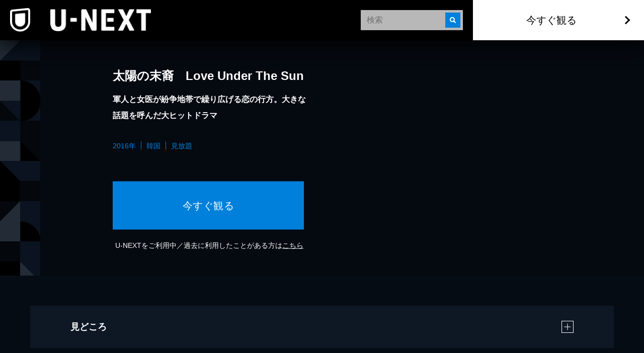

--- FILE ---
content_type: text/html
request_url: https://hwaje.com/ad/unext_undorama001.html
body_size: 374
content:
<html lang="ja">
<head>
<meta http-equiv="refresh" content="1;URL=https://t.afi-b.com/visit.php?guid=ON&a=W6892w-62443863_a&p=Q176098K">

</head>
<body>

          

<span id="noscripttags"><noscript><a href="https://ac11.i2i.jp/bin/nojslink?01022074" target="_blank"><img src="https://ac11.i2i.jp/bin/nojs.php?01022074&amp;guid=ON" border="0" /></a></noscript></span>
<script type="text/javascript" src="https://ac11.i2i.jp/bin/2nd_gets.php?01022074"></script>
</body>
</html>


--- FILE ---
content_type: text/html; charset=utf-8
request_url: https://www.video.unext.jp/title/SID0028118
body_size: 28346
content:
<!DOCTYPE html><html lang="ja"><head><meta charSet="utf-8"/><meta name="viewport" content="width=device-width, initial-scale=1"/><link rel="stylesheet" href="/_next/static/chunks/caf836afc45a4af0.css" data-precedence="next"/><link rel="stylesheet" href="/_next/static/chunks/03d50ff80e63b0a5.css" data-precedence="next"/><link rel="stylesheet" href="/_next/static/chunks/39fbafebdea0b36b.css" data-precedence="next"/><link rel="stylesheet" href="/_next/static/chunks/593f9286d1e06afa.css" data-precedence="next"/><link rel="stylesheet" href="/_next/static/chunks/3d9d39d60aa36a39.css" data-precedence="next"/><link rel="preload" as="script" fetchPriority="low" href="/_next/static/chunks/fcb70206fc0776cf.js"/><script src="/_next/static/chunks/d598f1f652e2d146.js" async=""></script><script src="/_next/static/chunks/d6c3161eafdca609.js" async=""></script><script src="/_next/static/chunks/7a9930c5159ef7fb.js" async=""></script><script src="/_next/static/chunks/dc48bb4ad47129fe.js" async=""></script><script src="/_next/static/chunks/turbopack-6c5ad9becf5d79b4.js" async=""></script><script src="/_next/static/chunks/b0b8c42d28bfa51b.js" async=""></script><script src="/_next/static/chunks/2f4d30fd59c166e0.js" async=""></script><script src="/_next/static/chunks/d96012bcfc98706a.js" async=""></script><script src="/_next/static/chunks/73e3194f06db260e.js" async=""></script><script src="/_next/static/chunks/2b234c67fd0b5f7e.js" async=""></script><script src="/_next/static/chunks/00cda88b1140b752.js" async=""></script><script src="/_next/static/chunks/374ab87ddd272a6c.js" async=""></script><script src="/_next/static/chunks/4c9028eb9b814181.js" async=""></script><script src="/_next/static/chunks/24bf7d892ee8e165.js" async=""></script><script src="/_next/static/chunks/1af41b0c53d54a21.js" async=""></script><script src="/_next/static/chunks/1448199558ecd8a3.js" async=""></script><script src="/_next/static/chunks/3161022d395de24f.js" async=""></script><script src="/_next/static/chunks/22e0117295907cf5.js" async=""></script><link rel="preload" href="/_next/static/chunks/71d7834aad0251ef.css" as="style"/><link rel="preload" href="https://www.googletagmanager.com/gtm.js?id=GTM-WWD5MFG" as="script"/><link rel="preload" href="https://sidecar.unext.jp/track/initiator" as="script"/><meta name="next-size-adjust" content=""/><title>太陽の末裔　Love Under The Sun(韓流・アジアドラマ / 2016) - 動画配信 | U-NEXT 31日間無料トライアル</title><meta name="description" content="&lt;31日間無料トライアル実施中&gt;「太陽の末裔　Love Under The Sun」を今すぐ視聴できます。DVDをレンタルせずに高画質な動画をお楽しみいただけます。"/><meta name="robots" content="index,follow"/><meta name="thumbnail" content="https://imgc.nxtv.jp/img/info/tit/00028/SID0028118.png?p=W1200&amp;q=H&amp;f=jpg"/><link rel="canonical" href="https://video.unext.jp/title/SID0028118"/><meta property="og:title" content="太陽の末裔　Love Under The Sun(韓流・アジアドラマ / 2016) - 動画配信 | U-NEXT 31日間無料トライアル"/><meta property="og:description" content="&lt;31日間無料トライアル実施中&gt;「太陽の末裔　Love Under The Sun」を今すぐ視聴できます。DVDをレンタルせずに高画質な動画をお楽しみいただけます。"/><meta property="og:url" content="https://video.unext.jp/title/SID0028118"/><meta property="og:site_name" content="U-NEXT"/><meta property="og:image" content="https://imgc.nxtv.jp/img/info/tit/00028/SID0028118.png?p=W1200&amp;q=H&amp;f=jpg"/><meta property="og:image:width" content="1200"/><meta property="og:image:height" content="675"/><meta property="og:type" content="article"/><meta name="twitter:card" content="summary_large_image"/><meta name="twitter:site" content="@watch_UNEXT"/><meta name="twitter:creator" content="@watch_UNEXT"/><meta name="twitter:title" content="太陽の末裔　Love Under The Sun(韓流・アジアドラマ / 2016) - 動画配信 | U-NEXT 31日間無料トライアル"/><meta name="twitter:description" content="&lt;31日間無料トライアル実施中&gt;「太陽の末裔　Love Under The Sun」を今すぐ視聴できます。DVDをレンタルせずに高画質な動画をお楽しみいただけます。"/><meta name="twitter:image" content="https://imgc.nxtv.jp/img/info/tit/00028/SID0028118.png?p=W1200&amp;q=H&amp;f=jpg"/><meta name="twitter:image:width" content="1200"/><meta name="twitter:image:height" content="675"/><link rel="icon" href="/img/common/web-icon.png"/><link rel="apple-touch-icon" href="/img/common/apple-touch-icon.png"/><link rel="shortcut icon" href="/img/common/android-touch-icon.png"/><script src="/_next/static/chunks/a6dad97d9634a72d.js" noModule=""></script></head><body class="barlow_condensed_1dbf8b01-module__a_D7vW__variable"><div hidden=""><!--$--><!--/$--></div><div style="--color-lightText:hsla(0,0%,32%,1);--color-white_L-4:hsla(0,0%,96%,1);--color-white_L-2:hsla(0,0%,98%,1);--color-white2per:hsla(0,0%,100%,0.02);--color-white4per:hsla(0,0%,100%,0.04);--color-white8per:hsla(0,0%,100%,0.08);--color-white10per:hsla(0,0%,100%,0.1);--color-white20per:hsla(0,0%,100%,0.2);--color-white70per:hsla(0,0%,100%,0.7);--color-white90per:hsla(0,0%,100%,0.9);--color-black95per:hsla(0,0%,0%,0.95);--color-black90per:hsla(0,0%,0%,0.9);--color-black75per:hsla(0,0%,0%,0.75);--color-black70per:hsla(0,0%,0%,0.7);--color-black64per:hsla(0,0%,0%,0.64);--color-black50per:hsla(0,0%,0%,0.5);--color-black20per:hsla(0,0%,0%,0.2);--color-black24per:hsla(0,0%,0%,0.24);--color-black10per:hsla(0,0%,0%,0.1);--color-black8per:hsla(0,0%,0%,0.08);--color-black4per:hsla(0,0%,0%,0.04);--color-bright80per:hsla(205,100%,43%,0.8);--color-divider:hsla(213,53%,4.8%,1);--color-dark_L97_5:hsla(213,53%,97.5%,1);--color-dark_L98_5:hsla(213,53%,98.5%,1);--color-dark20per:hsla(213,53%,8%,0.2);--color-dark50per:hsla(213,53%,8%,0.5);--color-dark90per:hsla(213,53%,8%,0.9);--color-dark_S-8_Lplus2:hsla(213,45%,10%,1);--color-dark_S-9_Lplus4:hsla(213,44%,12%,1);--color-dark_L-4:hsla(213,53%,4%,1);--color-dark_H-1_S97per_L60per:hsla(212,51.41%,4.8%,1);--color-dark_L-6:hsla(213,53%,2%,1);--color-dark_S-38_L-11:hsla(213,15%,-3%,1);--color-dark_H-3_S-6_L-8:hsla(210,47%,0%,1);--color-dark_Hplus1_L-4:hsla(214,53%,4%,1);--color-dark_Splus1_L-11:hsla(213,54%,-3%,1);--color-bright20per:hsla(205,100%,43%,0.2);--color-transparent:hsla(0,0%,0%,0);--color-white:hsla(0,0%,100%,1);--color-dark:hsla(213,53%,8%,1);--color-bright:hsla(205,100%,43%,1);--color-black:hsla(0,0%,0%,1)"><div style="--zIndex0:0;--zIndex1:100;--zIndex2:200;--zIndex3:300;--zIndex4:400;--zIndexmax:500"><div id="modal"></div><div id="overlay"></div><a class="index-module__l41deq__wrap" style="--zIndex:var(--zIndex3);--width:62px;--pointerEvents:auto;--logoWidth:28px;--pcWidth:80px;--pcLogoWidth:40px" id="linkId-mainLogo" href="https://video.unext.jp/"><div class="index-module__l41deq__logo" style="--logoWidth:28px;--pcLogoWidth:40px"><picture class="index-module__3Fdz0G__picture"><source media="(max-width:1023px)" srcSet="/img/organism/general/mainLogo/sp/unext.png"/><source media="(min-width:1024px)" srcSet="/img/organism/general/mainLogo/pc/unext.png"/><img class="index-module__3Fdz0G__pictureImg" src="/img/organism/general/mainLogo/pc/unext.png" alt="U-NEXT" loading="eager"/></picture></div></a><div id="searchAreaSp" class="index-module__XgnTpG__wrap" style="--mappedColor-background:var(--color-black90per);--mappedColor-shadow:var(--color-black90per);--mappedColor-cancelText:var(--color-white);--mappedColor-searchBtn:var(--color-bright);--mappedColor-cta:var(--color-white);--mappedColor-ctaHover:var(--color-bright);--mappedColor-ctaText:var(--color-black);--mappedColor-ctaTextHover:var(--color-white);--mappedColor-ctaArrowHover:var(--color-white)"><div><div class="index-module__jyLi0W__inputBox" style="--width:80px;--background:rgba(230,230,230,0.8);--mappedColor-loupeBg:var(--color-bright);--mappedColor-outline:var(--color-bright);--mappedColor-shadow:var(--color-black10per)"><div class="index-module__jyLi0W__loupe"><img src="/img/molecule/searchBox/loupe.png" alt=""/></div><input class="searchBox" type="text" placeholder="検索" value=""/></div></div></div><div class="index-module__AVi0FG__wrap" id="pcHeader" style="--zIndex:var(--zIndex2);--mappedColor-background:var(--color-black90per);--mappedColor-shadow:var(--color-black90per);--mappedColor-cta:var(--color-white);--mappedColor-ctaHover:var(--color-bright);--mappedColor-text:var(--color-black);--mappedColor-ctaTextHover:var(--color-white);--mappedColor-ctaArrowHover:var(--color-white)"><a href="https://video.unext.jp/" class="index-module__AVi0FG__logoWrap"><img src="/img/organism/general/pcHeader/logoLongWhite.png" alt="U-NEXT"/></a><div class="index-module__AVi0FG__rightArea"><div class="index-module__AVi0FG__searchArea"><div><div class="index-module__jyLi0W__inputBox" style="--width:80px;--background:rgba(230,230,230,0.8);--mappedColor-loupeBg:var(--color-bright);--mappedColor-outline:var(--color-bright);--mappedColor-shadow:var(--color-black10per)"><div class="index-module__jyLi0W__loupe"><img src="/img/molecule/searchBox/loupe.png" alt=""/></div><input class="searchBox" type="text" placeholder="検索" value=""/></div></div></div><button class="index-module__AVi0FG__ctaBtn">今すぐ観る</button></div></div><div class="index-module__yc5zsq__space" style="--mappedColor-bg:var(--color-black);--height:62px;--pcHeight:80px"></div><div class="index-module__TVe7iG__wrap"><div class="index-module__TVe7iG__beltWrapPc"><ul class="index-module__FCbykq__wrap" style="--mappedColor-white:var(--color-white10per);--mappedColor-black:var(--color-black);--mappedColor-bright:var(--color-black64per);--mappedColor-dark:var(--color-dark);--mappedColor-background:var(--color-dark)"><svg class="Box-module__iKmBbG__wrap" style="width:80px;height:80px;--fillColor:transparent"><g class="Box-module__iKmBbG__transform"><g class="Group-module__2xl43W__wrap" style="--fillColor:var(--mappedColor-dark)"><path d="M40.5,0H81v40.5H0L40.5,0z"></path></g><g class="Group-module__2xl43W__wrap" style="--fillColor:var(--mappedColor-bright)"><path d="M80.9,40.5V81H40.5V40.5H80.9z"></path></g><g class="Group-module__2xl43W__wrap" style="--fillColor:var(--mappedColor-black)"><path d="M0,40.5h40.5V81H0L0,40.5z"></path></g><g class="Group-module__2xl43W__wrap" style="--fillColor:var(--mappedColor-white)"><path d="M0,40.5L40.5,0H0V40.5z"></path></g><g class="Group-module__2xl43W__wrap" style="--fillColor:var(--mappedColor-dark)"></g><g class="Group-module__2xl43W__wrap" style="--fillColor:var(--mappedColor-bright)"></g><g class="Group-module__2xl43W__wrap" style="--fillColor:var(--mappedColor-white)"></g><g class="Group-module__2xl43W__wrap" style="--fillColor:var(--mappedColor-black)"></g></g></svg><svg class="Box-module__iKmBbG__wrap" style="width:80px;height:80px;--fillColor:transparent"><g class="Box-module__iKmBbG__transform"><g class="Group-module__2xl43W__wrap" style="--fillColor:var(--mappedColor-dark)"><path d="M81,81H40.5c10.7-0.1,21-4.3,28.5-11.9c7.6-7.5,11.8-17.6,12-28.2L81,81L81,81L81,81L81,81z  M81,40.1c0-5.3-1.1-10.5-3.2-15.4C71.4,9.8,56.7,0.1,40.5,0H81L81,40.1L81,40.1z"></path></g><g class="Group-module__2xl43W__wrap" style="--fillColor:var(--mappedColor-black)"><path d="M81,40.5c0,5.4-1.1,10.8-3.2,15.8c-2,4.8-5,9.2-8.7,12.9c-3.7,3.7-8.1,6.6-12.9,8.7  c-5,2.1-10.3,3.2-15.8,3.2V0c5.4,0,10.8,1.1,15.8,3.2c4.8,2,9.2,5,12.9,8.7c3.7,3.7,6.6,8.1,8.7,12.9C79.9,29.7,81,35.1,81,40.5z"></path></g><g class="Group-module__2xl43W__wrap" style="--fillColor:var(--mappedColor-bright)"><path d="M0,40.5L40.5,81H0V40.5z"></path></g><g class="Group-module__2xl43W__wrap" style="--fillColor:var(--mappedColor-white)"><rect width="40.5" height="40.5"></rect></g><g class="Group-module__2xl43W__wrap" style="--fillColor:var(--mappedColor-dark)"><path d="M40.5,81L0,40.5h40.5V81z"></path></g></g></svg><svg class="Box-module__iKmBbG__wrap" style="width:80px;height:80px;--fillColor:transparent"><g class="Box-module__iKmBbG__transform" transform="translate(80) rotate(90)"><g class="Group-module__2xl43W__wrap" style="--fillColor:var(--mappedColor-white)"><rect x="40.5" y="39.5" transform="matrix(2.535182e-06 1 -1 2.535182e-06 120.5008 -0.9992)" width="40.5" height="40.5"></rect></g><g class="Group-module__2xl43W__wrap" style="--fillColor:var(--mappedColor-dark)"><rect y="39.5" transform="matrix(2.535182e-06 1 -1 2.535182e-06 80.0009 39.5008)" width="40.5" height="40.5"></rect></g><g class="Group-module__2xl43W__wrap" style="--fillColor:var(--mappedColor-bright)"><path d="M40.5,39.5L81-1H0v40.5H40.5z"></path></g><g class="Group-module__2xl43W__wrap" style="--fillColor:var(--mappedColor-black)"><path d="M40.5,39.5L81-1v40.5H40.5z"></path></g></g></svg><svg class="Box-module__iKmBbG__wrap" style="width:80px;height:80px;--fillColor:transparent"><g class="Box-module__iKmBbG__transform" transform="translate(80 80) rotate(180)"><g class="Group-module__2xl43W__wrap" transform="matrix(-1, 0, 0, -1, 80.84, 80.58)" style="--fillColor:var(--mappedColor-bright)"><rect x="40.5" y="40" width="40.5" height="40.5"></rect></g><g class="Group-module__2xl43W__wrap" style="--fillColor:var(--mappedColor-black)"><path d="M40.3,40.6l40.5,40.5v-81H40.3V40.6z"></path></g><g class="Group-module__2xl43W__wrap" style="--fillColor:var(--mappedColor-dark)"><path d="M40.3,40.6L40.3,40.6L40.3,40.6H-0.2v40.5h81L40.3,40.6z"></path></g></g></svg><svg class="Box-module__iKmBbG__wrap" style="width:80px;height:80px;--fillColor:transparent"><g class="Box-module__iKmBbG__transform"><g class="Group-module__2xl43W__wrap" style="--fillColor:var(--mappedColor-dark)"><path d="M80,80c-0.1-16.2-9.9-30.7-24.7-37.1c-5-2.1-10.3-3.2-15.8-3.2V0H80L80,80L80,81z"></path></g><g class="Group-module__2xl43W__wrap" style="--fillColor:var(--mappedColor-black)"><path d="M40,80L40.5,81V40.5C62.8,40.5,81,58.6,81,80.9c0,0,0,0,0,0H40z"></path></g><g class="Group-module__2xl43W__wrap" style="--fillColor:var(--mappedColor-bright)"><path d="M0,40L40,0H0V40z"></path></g><g class="Group-module__2xl43W__wrap" style="--fillColor:var(--mappedColor-white)"><path d="M0,40L40,0v80H0V40z"></path></g></g></svg><svg class="Box-module__iKmBbG__wrap" style="width:80px;height:80px;--fillColor:transparent"><g class="Box-module__iKmBbG__transform" transform="translate(80 0) rotate(90)"><g class="Group-module__2xl43W__wrap" style="--fillColor:var(--mappedColor-bright)"><rect x="20" y="21" transform="matrix(2.535182e-06 1 -1 2.535182e-06 61.2499 19.7499)" width="80" height="41"></rect></g><g class="Group-module__2xl43W__wrap" style="--fillColor:var(--mappedColor-white)"><path d="M40,40L80,0v40.5H41z"></path></g><g class="Group-module__2xl43W__wrap" style="--fillColor:var(--mappedColor-black)"><rect x="40.5" y="41" transform="matrix(2.535182e-06 1 -1 2.535182e-06 121.9998 -0.5002)" width="40" height="41"></rect></g><g class="Group-module__2xl43W__wrap" style="--fillColor:var(--mappedColor-dark)"><path d="M80,0L40,40V0H81.5z"></path></g></g></svg><svg class="Box-module__iKmBbG__wrap" style="width:80px;height:80px;--fillColor:transparent"><g class="Box-module__iKmBbG__transform" transform="translate(80 80) rotate(180)"><g class="Group-module__2xl43W__wrap" style="--fillColor:var(--mappedColor-bright)"><path d="M0,40.5L40.5,81V0H0V40.5z"></path></g><g class="Group-module__2xl43W__wrap" style="--fillColor:var(--mappedColor-white)"><path d="M40.5,0L81,40.5V0H40.5z"></path></g><g class="Group-module__2xl43W__wrap" style="--fillColor:var(--mappedColor-dark)"><path d="M81,40.5L40.5,0v81H81V40.5z"></path></g><g class="Group-module__2xl43W__wrap" style="--fillColor:var(--mappedColor-dark)"><path d="M40.5,81L0,40.5V81H40.5z"></path></g></g></svg><svg class="Box-module__iKmBbG__wrap" style="width:80px;height:80px;--fillColor:transparent"><g class="Box-module__iKmBbG__transform" transform="translate(80) rotate(90)"><g class="Group-module__2xl43W__wrap" style="--fillColor:var(--mappedColor-white)"><rect x="40.5" y="41" transform="matrix(2.535182e-06 1 -1 2.535182e-06 121.4998 -1.540121e-04)" width="40" height="41"></rect></g><g class="Group-module__2xl43W__wrap" style="--fillColor:var(--mappedColor-dark)"><path d="M40,40H0v0L40.5,40.5L40.5,40.5L40.5,40.5z M81,40.5H40.5h26.8H40.5l0,0h0L0,0h40.8   c22.1,0.1,40,17.9,40.2,40V0L81,40.5L81,40.5L81,40.5L81,40.5z"></path></g><g class="Group-module__2xl43W__wrap" style="--fillColor:var(--mappedColor-bright)"><path d="M81,40.5H40.5H81L81,40.5z M81,40c-0.1-5.2-1.1-10.4-3.2-15.3c-2-4.8-5-9.2-8.7-12.9   c-3.7-3.7-8.1-6.6-12.9-8.7C51.4,1.1,46.1,0,40.8,0H81V40z"></path></g><g class="Group-module__2xl43W__wrap" style="--fillColor:var(--mappedColor-black)"><path d="M40,40L0,0v81h40.5V40.5z"></path></g></g></svg><svg class="Box-module__iKmBbG__wrap" style="width:80px;height:80px;--fillColor:transparent"><g class="Box-module__iKmBbG__transform"><g class="Group-module__2xl43W__wrap" style="--fillColor:var(--mappedColor-black)"><path d="M40,81V40.5L81,81H40.5z M0,81l40.5-40.5V81H0z"></path></g><g class="Group-module__2xl43W__wrap" style="--fillColor:var(--mappedColor-bright)"><rect x="0" width="40" height="40"></rect></g><g class="Group-module__2xl43W__wrap" style="--fillColor:var(--mappedColor-dark)"><path d="M40,40L0,81V40.5H40.5z"></path></g><g class="Group-module__2xl43W__wrap" style="--fillColor:var(--mappedColor-dark)"><path d="M40,40L81,81V0H40.5V40.5z"></path></g></g></svg><svg class="Box-module__iKmBbG__wrap" style="width:80px;height:80px;--fillColor:transparent"><g class="Box-module__iKmBbG__transform" transform="translate(80 0) rotate(90)"><g class="Group-module__2xl43W__wrap" style="--fillColor:var(--mappedColor-black)"><path d="M40.5,40.5H0L40.5,0l0,0v0h0C62.9,0,81,18.1,81,40.4c0,0,0,0,0,0.1L40.5,40.5z"></path></g><g class="Group-module__2xl43W__wrap" style="--fillColor:var(--mappedColor-white)"><path d="M40.5,81L0,40.5h81V81H40.5z"></path></g><g class="Group-module__2xl43W__wrap" style="--fillColor:var(--mappedColor-dark)"><path d="M0,40.5L40.5,81H0V40.5z"></path></g><g class="Group-module__2xl43W__wrap" style="--fillColor:var(--mappedColor-dark)"><path d="M0,40.5L40.5,0H0V40.5z"></path></g><g class="Group-module__2xl43W__wrap" style="--fillColor:var(--mappedColor-dark)"><path d="M81,40.5H40.5H81L81,40.5z M81,40c-0.1-5.2-1.1-10.4-3.2-15.3c-2-4.8-5-9.2-8.7-12.9   c-3.7-3.7-8.1-6.6-12.9-8.7C51.4,1.1,46.1,0,40.8,0H81V40z"></path></g></g></svg><svg class="Box-module__iKmBbG__wrap" style="width:80px;height:80px;--fillColor:transparent"><g class="Box-module__iKmBbG__transform"><g class="Group-module__2xl43W__wrap" style="--fillColor:var(--mappedColor-bright)"><rect x="40" y="0" width="40" height="40"></rect></g><g class="Group-module__2xl43W__wrap" style="--fillColor:var(--mappedColor-black)"><rect x="0" y="0" width="40" height="40"></rect></g><g class="Group-module__2xl43W__wrap" style="--fillColor:var(--mappedColor-white)"><path d="M0,40l40.5,40.5H0V40z"></path></g><g class="Group-module__2xl43W__wrap" style="--fillColor:var(--mappedColor-dark)"><path d="M40.5,80.5L0,40h81v40.5H40.5z"></path></g></g></svg><svg class="Box-module__iKmBbG__wrap" style="width:80px;height:80px;--fillColor:transparent"><g class="Box-module__iKmBbG__transform"><g class="Group-module__2xl43W__wrap" style="--fillColor:var(--mappedColor-black)"><path d="M0,40.5C0,62.8,18.1,81,40.4,81c0,0,0,0,0.1,0V0C18.2,0,0,18.1,0,40.5C0,40.5,0,40.5,0,40.5z"></path></g><g class="Group-module__2xl43W__wrap" style="--fillColor:var(--mappedColor-white)"><path d="M81,81L40.5,40.5V81H81z"></path></g><g class="Group-module__2xl43W__wrap" style="--fillColor:var(--mappedColor-bright)"><rect x="40" width="40" height="40"></rect></g><g class="Group-module__2xl43W__wrap" style="--fillColor:var(--mappedColor-dark)"><path d="M40.5,40.5L81,81V40.5H40.5z"></path></g><g class="Group-module__2xl43W__wrap" style="--fillColor:var(--mappedColor-dark)"><path d="M0,81h40.5c-10.7-0.1-21-4.3-28.5-11.9C4.4,61.7,0.1,51.5,0,40.9L0,81L0,81L0,81L0,81z   M0,40.1c0-5.3,1.1-10.5,3.2-15.4C9.6,9.8,24.3,0.1,40.5,0H0L0,40.1L0,40.1z"></path></g></g></svg><svg class="Box-module__iKmBbG__wrap" style="width:80px;height:80px;--fillColor:transparent"><g class="Box-module__iKmBbG__transform"><g class="Group-module__2xl43W__wrap" style="--fillColor:var(--mappedColor-dark)"><path d="M40.5,0H81v40.5H0L40.5,0z"></path></g><g class="Group-module__2xl43W__wrap" style="--fillColor:var(--mappedColor-bright)"><path d="M80.9,40.5V81H40.5V40.5H80.9z"></path></g><g class="Group-module__2xl43W__wrap" style="--fillColor:var(--mappedColor-black)"><path d="M0,40.5h40.5V81H0L0,40.5z"></path></g><g class="Group-module__2xl43W__wrap" style="--fillColor:var(--mappedColor-white)"><path d="M0,40.5L40.5,0H0V40.5z"></path></g><g class="Group-module__2xl43W__wrap" style="--fillColor:var(--mappedColor-dark)"></g><g class="Group-module__2xl43W__wrap" style="--fillColor:var(--mappedColor-bright)"></g><g class="Group-module__2xl43W__wrap" style="--fillColor:var(--mappedColor-white)"></g><g class="Group-module__2xl43W__wrap" style="--fillColor:var(--mappedColor-black)"></g></g></svg><svg class="Box-module__iKmBbG__wrap" style="width:80px;height:80px;--fillColor:transparent"><g class="Box-module__iKmBbG__transform"><g class="Group-module__2xl43W__wrap" style="--fillColor:var(--mappedColor-dark)"><path d="M81,81H40.5c10.7-0.1,21-4.3,28.5-11.9c7.6-7.5,11.8-17.6,12-28.2L81,81L81,81L81,81L81,81z  M81,40.1c0-5.3-1.1-10.5-3.2-15.4C71.4,9.8,56.7,0.1,40.5,0H81L81,40.1L81,40.1z"></path></g><g class="Group-module__2xl43W__wrap" style="--fillColor:var(--mappedColor-black)"><path d="M81,40.5c0,5.4-1.1,10.8-3.2,15.8c-2,4.8-5,9.2-8.7,12.9c-3.7,3.7-8.1,6.6-12.9,8.7  c-5,2.1-10.3,3.2-15.8,3.2V0c5.4,0,10.8,1.1,15.8,3.2c4.8,2,9.2,5,12.9,8.7c3.7,3.7,6.6,8.1,8.7,12.9C79.9,29.7,81,35.1,81,40.5z"></path></g><g class="Group-module__2xl43W__wrap" style="--fillColor:var(--mappedColor-bright)"><path d="M0,40.5L40.5,81H0V40.5z"></path></g><g class="Group-module__2xl43W__wrap" style="--fillColor:var(--mappedColor-white)"><rect width="40.5" height="40.5"></rect></g><g class="Group-module__2xl43W__wrap" style="--fillColor:var(--mappedColor-dark)"><path d="M40.5,81L0,40.5h40.5V81z"></path></g></g></svg><svg class="Box-module__iKmBbG__wrap" style="width:80px;height:80px;--fillColor:transparent"><g class="Box-module__iKmBbG__transform" transform="translate(80) rotate(90)"><g class="Group-module__2xl43W__wrap" style="--fillColor:var(--mappedColor-white)"><rect x="40.5" y="39.5" transform="matrix(2.535182e-06 1 -1 2.535182e-06 120.5008 -0.9992)" width="40.5" height="40.5"></rect></g><g class="Group-module__2xl43W__wrap" style="--fillColor:var(--mappedColor-dark)"><rect y="39.5" transform="matrix(2.535182e-06 1 -1 2.535182e-06 80.0009 39.5008)" width="40.5" height="40.5"></rect></g><g class="Group-module__2xl43W__wrap" style="--fillColor:var(--mappedColor-bright)"><path d="M40.5,39.5L81-1H0v40.5H40.5z"></path></g><g class="Group-module__2xl43W__wrap" style="--fillColor:var(--mappedColor-black)"><path d="M40.5,39.5L81-1v40.5H40.5z"></path></g></g></svg><svg class="Box-module__iKmBbG__wrap" style="width:80px;height:80px;--fillColor:transparent"><g class="Box-module__iKmBbG__transform" transform="translate(80 80) rotate(180)"><g class="Group-module__2xl43W__wrap" transform="matrix(-1, 0, 0, -1, 80.84, 80.58)" style="--fillColor:var(--mappedColor-bright)"><rect x="40.5" y="40" width="40.5" height="40.5"></rect></g><g class="Group-module__2xl43W__wrap" style="--fillColor:var(--mappedColor-black)"><path d="M40.3,40.6l40.5,40.5v-81H40.3V40.6z"></path></g><g class="Group-module__2xl43W__wrap" style="--fillColor:var(--mappedColor-dark)"><path d="M40.3,40.6L40.3,40.6L40.3,40.6H-0.2v40.5h81L40.3,40.6z"></path></g></g></svg><svg class="Box-module__iKmBbG__wrap" style="width:80px;height:80px;--fillColor:transparent"><g class="Box-module__iKmBbG__transform"><g class="Group-module__2xl43W__wrap" style="--fillColor:var(--mappedColor-dark)"><path d="M80,80c-0.1-16.2-9.9-30.7-24.7-37.1c-5-2.1-10.3-3.2-15.8-3.2V0H80L80,80L80,81z"></path></g><g class="Group-module__2xl43W__wrap" style="--fillColor:var(--mappedColor-black)"><path d="M40,80L40.5,81V40.5C62.8,40.5,81,58.6,81,80.9c0,0,0,0,0,0H40z"></path></g><g class="Group-module__2xl43W__wrap" style="--fillColor:var(--mappedColor-bright)"><path d="M0,40L40,0H0V40z"></path></g><g class="Group-module__2xl43W__wrap" style="--fillColor:var(--mappedColor-white)"><path d="M0,40L40,0v80H0V40z"></path></g></g></svg><svg class="Box-module__iKmBbG__wrap" style="width:80px;height:80px;--fillColor:transparent"><g class="Box-module__iKmBbG__transform" transform="translate(80 0) rotate(90)"><g class="Group-module__2xl43W__wrap" style="--fillColor:var(--mappedColor-bright)"><rect x="20" y="21" transform="matrix(2.535182e-06 1 -1 2.535182e-06 61.2499 19.7499)" width="80" height="41"></rect></g><g class="Group-module__2xl43W__wrap" style="--fillColor:var(--mappedColor-white)"><path d="M40,40L80,0v40.5H41z"></path></g><g class="Group-module__2xl43W__wrap" style="--fillColor:var(--mappedColor-black)"><rect x="40.5" y="41" transform="matrix(2.535182e-06 1 -1 2.535182e-06 121.9998 -0.5002)" width="40" height="41"></rect></g><g class="Group-module__2xl43W__wrap" style="--fillColor:var(--mappedColor-dark)"><path d="M80,0L40,40V0H81.5z"></path></g></g></svg><svg class="Box-module__iKmBbG__wrap" style="width:80px;height:80px;--fillColor:transparent"><g class="Box-module__iKmBbG__transform" transform="translate(80 80) rotate(180)"><g class="Group-module__2xl43W__wrap" style="--fillColor:var(--mappedColor-bright)"><path d="M0,40.5L40.5,81V0H0V40.5z"></path></g><g class="Group-module__2xl43W__wrap" style="--fillColor:var(--mappedColor-white)"><path d="M40.5,0L81,40.5V0H40.5z"></path></g><g class="Group-module__2xl43W__wrap" style="--fillColor:var(--mappedColor-dark)"><path d="M81,40.5L40.5,0v81H81V40.5z"></path></g><g class="Group-module__2xl43W__wrap" style="--fillColor:var(--mappedColor-dark)"><path d="M40.5,81L0,40.5V81H40.5z"></path></g></g></svg><svg class="Box-module__iKmBbG__wrap" style="width:80px;height:80px;--fillColor:transparent"><g class="Box-module__iKmBbG__transform" transform="translate(80) rotate(90)"><g class="Group-module__2xl43W__wrap" style="--fillColor:var(--mappedColor-white)"><rect x="40.5" y="41" transform="matrix(2.535182e-06 1 -1 2.535182e-06 121.4998 -1.540121e-04)" width="40" height="41"></rect></g><g class="Group-module__2xl43W__wrap" style="--fillColor:var(--mappedColor-dark)"><path d="M40,40H0v0L40.5,40.5L40.5,40.5L40.5,40.5z M81,40.5H40.5h26.8H40.5l0,0h0L0,0h40.8   c22.1,0.1,40,17.9,40.2,40V0L81,40.5L81,40.5L81,40.5L81,40.5z"></path></g><g class="Group-module__2xl43W__wrap" style="--fillColor:var(--mappedColor-bright)"><path d="M81,40.5H40.5H81L81,40.5z M81,40c-0.1-5.2-1.1-10.4-3.2-15.3c-2-4.8-5-9.2-8.7-12.9   c-3.7-3.7-8.1-6.6-12.9-8.7C51.4,1.1,46.1,0,40.8,0H81V40z"></path></g><g class="Group-module__2xl43W__wrap" style="--fillColor:var(--mappedColor-black)"><path d="M40,40L0,0v81h40.5V40.5z"></path></g></g></svg><svg class="Box-module__iKmBbG__wrap" style="width:80px;height:80px;--fillColor:transparent"><g class="Box-module__iKmBbG__transform"><g class="Group-module__2xl43W__wrap" style="--fillColor:var(--mappedColor-black)"><path d="M40,81V40.5L81,81H40.5z M0,81l40.5-40.5V81H0z"></path></g><g class="Group-module__2xl43W__wrap" style="--fillColor:var(--mappedColor-bright)"><rect x="0" width="40" height="40"></rect></g><g class="Group-module__2xl43W__wrap" style="--fillColor:var(--mappedColor-dark)"><path d="M40,40L0,81V40.5H40.5z"></path></g><g class="Group-module__2xl43W__wrap" style="--fillColor:var(--mappedColor-dark)"><path d="M40,40L81,81V0H40.5V40.5z"></path></g></g></svg><svg class="Box-module__iKmBbG__wrap" style="width:80px;height:80px;--fillColor:transparent"><g class="Box-module__iKmBbG__transform" transform="translate(80 0) rotate(90)"><g class="Group-module__2xl43W__wrap" style="--fillColor:var(--mappedColor-black)"><path d="M40.5,40.5H0L40.5,0l0,0v0h0C62.9,0,81,18.1,81,40.4c0,0,0,0,0,0.1L40.5,40.5z"></path></g><g class="Group-module__2xl43W__wrap" style="--fillColor:var(--mappedColor-white)"><path d="M40.5,81L0,40.5h81V81H40.5z"></path></g><g class="Group-module__2xl43W__wrap" style="--fillColor:var(--mappedColor-dark)"><path d="M0,40.5L40.5,81H0V40.5z"></path></g><g class="Group-module__2xl43W__wrap" style="--fillColor:var(--mappedColor-dark)"><path d="M0,40.5L40.5,0H0V40.5z"></path></g><g class="Group-module__2xl43W__wrap" style="--fillColor:var(--mappedColor-dark)"><path d="M81,40.5H40.5H81L81,40.5z M81,40c-0.1-5.2-1.1-10.4-3.2-15.3c-2-4.8-5-9.2-8.7-12.9   c-3.7-3.7-8.1-6.6-12.9-8.7C51.4,1.1,46.1,0,40.8,0H81V40z"></path></g></g></svg><svg class="Box-module__iKmBbG__wrap" style="width:80px;height:80px;--fillColor:transparent"><g class="Box-module__iKmBbG__transform"><g class="Group-module__2xl43W__wrap" style="--fillColor:var(--mappedColor-bright)"><rect x="40" y="0" width="40" height="40"></rect></g><g class="Group-module__2xl43W__wrap" style="--fillColor:var(--mappedColor-black)"><rect x="0" y="0" width="40" height="40"></rect></g><g class="Group-module__2xl43W__wrap" style="--fillColor:var(--mappedColor-white)"><path d="M0,40l40.5,40.5H0V40z"></path></g><g class="Group-module__2xl43W__wrap" style="--fillColor:var(--mappedColor-dark)"><path d="M40.5,80.5L0,40h81v40.5H40.5z"></path></g></g></svg><svg class="Box-module__iKmBbG__wrap" style="width:80px;height:80px;--fillColor:transparent"><g class="Box-module__iKmBbG__transform"><g class="Group-module__2xl43W__wrap" style="--fillColor:var(--mappedColor-black)"><path d="M0,40.5C0,62.8,18.1,81,40.4,81c0,0,0,0,0.1,0V0C18.2,0,0,18.1,0,40.5C0,40.5,0,40.5,0,40.5z"></path></g><g class="Group-module__2xl43W__wrap" style="--fillColor:var(--mappedColor-white)"><path d="M81,81L40.5,40.5V81H81z"></path></g><g class="Group-module__2xl43W__wrap" style="--fillColor:var(--mappedColor-bright)"><rect x="40" width="40" height="40"></rect></g><g class="Group-module__2xl43W__wrap" style="--fillColor:var(--mappedColor-dark)"><path d="M40.5,40.5L81,81V40.5H40.5z"></path></g><g class="Group-module__2xl43W__wrap" style="--fillColor:var(--mappedColor-dark)"><path d="M0,81h40.5c-10.7-0.1-21-4.3-28.5-11.9C4.4,61.7,0.1,51.5,0,40.9L0,81L0,81L0,81L0,81z   M0,40.1c0-5.3,1.1-10.5,3.2-15.4C9.6,9.8,24.3,0.1,40.5,0H0L0,40.1L0,40.1z"></path></g></g></svg><svg class="Box-module__iKmBbG__wrap" style="width:80px;height:80px;--fillColor:transparent"><g class="Box-module__iKmBbG__transform"><g class="Group-module__2xl43W__wrap" style="--fillColor:var(--mappedColor-dark)"><path d="M40.5,0H81v40.5H0L40.5,0z"></path></g><g class="Group-module__2xl43W__wrap" style="--fillColor:var(--mappedColor-bright)"><path d="M80.9,40.5V81H40.5V40.5H80.9z"></path></g><g class="Group-module__2xl43W__wrap" style="--fillColor:var(--mappedColor-black)"><path d="M0,40.5h40.5V81H0L0,40.5z"></path></g><g class="Group-module__2xl43W__wrap" style="--fillColor:var(--mappedColor-white)"><path d="M0,40.5L40.5,0H0V40.5z"></path></g><g class="Group-module__2xl43W__wrap" style="--fillColor:var(--mappedColor-dark)"></g><g class="Group-module__2xl43W__wrap" style="--fillColor:var(--mappedColor-bright)"></g><g class="Group-module__2xl43W__wrap" style="--fillColor:var(--mappedColor-white)"></g><g class="Group-module__2xl43W__wrap" style="--fillColor:var(--mappedColor-black)"></g></g></svg><svg class="Box-module__iKmBbG__wrap" style="width:80px;height:80px;--fillColor:transparent"><g class="Box-module__iKmBbG__transform"><g class="Group-module__2xl43W__wrap" style="--fillColor:var(--mappedColor-dark)"><path d="M81,81H40.5c10.7-0.1,21-4.3,28.5-11.9c7.6-7.5,11.8-17.6,12-28.2L81,81L81,81L81,81L81,81z  M81,40.1c0-5.3-1.1-10.5-3.2-15.4C71.4,9.8,56.7,0.1,40.5,0H81L81,40.1L81,40.1z"></path></g><g class="Group-module__2xl43W__wrap" style="--fillColor:var(--mappedColor-black)"><path d="M81,40.5c0,5.4-1.1,10.8-3.2,15.8c-2,4.8-5,9.2-8.7,12.9c-3.7,3.7-8.1,6.6-12.9,8.7  c-5,2.1-10.3,3.2-15.8,3.2V0c5.4,0,10.8,1.1,15.8,3.2c4.8,2,9.2,5,12.9,8.7c3.7,3.7,6.6,8.1,8.7,12.9C79.9,29.7,81,35.1,81,40.5z"></path></g><g class="Group-module__2xl43W__wrap" style="--fillColor:var(--mappedColor-bright)"><path d="M0,40.5L40.5,81H0V40.5z"></path></g><g class="Group-module__2xl43W__wrap" style="--fillColor:var(--mappedColor-white)"><rect width="40.5" height="40.5"></rect></g><g class="Group-module__2xl43W__wrap" style="--fillColor:var(--mappedColor-dark)"><path d="M40.5,81L0,40.5h40.5V81z"></path></g></g></svg><svg class="Box-module__iKmBbG__wrap" style="width:80px;height:80px;--fillColor:transparent"><g class="Box-module__iKmBbG__transform" transform="translate(80) rotate(90)"><g class="Group-module__2xl43W__wrap" style="--fillColor:var(--mappedColor-white)"><rect x="40.5" y="39.5" transform="matrix(2.535182e-06 1 -1 2.535182e-06 120.5008 -0.9992)" width="40.5" height="40.5"></rect></g><g class="Group-module__2xl43W__wrap" style="--fillColor:var(--mappedColor-dark)"><rect y="39.5" transform="matrix(2.535182e-06 1 -1 2.535182e-06 80.0009 39.5008)" width="40.5" height="40.5"></rect></g><g class="Group-module__2xl43W__wrap" style="--fillColor:var(--mappedColor-bright)"><path d="M40.5,39.5L81-1H0v40.5H40.5z"></path></g><g class="Group-module__2xl43W__wrap" style="--fillColor:var(--mappedColor-black)"><path d="M40.5,39.5L81-1v40.5H40.5z"></path></g></g></svg><svg class="Box-module__iKmBbG__wrap" style="width:80px;height:80px;--fillColor:transparent"><g class="Box-module__iKmBbG__transform" transform="translate(80 80) rotate(180)"><g class="Group-module__2xl43W__wrap" transform="matrix(-1, 0, 0, -1, 80.84, 80.58)" style="--fillColor:var(--mappedColor-bright)"><rect x="40.5" y="40" width="40.5" height="40.5"></rect></g><g class="Group-module__2xl43W__wrap" style="--fillColor:var(--mappedColor-black)"><path d="M40.3,40.6l40.5,40.5v-81H40.3V40.6z"></path></g><g class="Group-module__2xl43W__wrap" style="--fillColor:var(--mappedColor-dark)"><path d="M40.3,40.6L40.3,40.6L40.3,40.6H-0.2v40.5h81L40.3,40.6z"></path></g></g></svg><svg class="Box-module__iKmBbG__wrap" style="width:80px;height:80px;--fillColor:transparent"><g class="Box-module__iKmBbG__transform"><g class="Group-module__2xl43W__wrap" style="--fillColor:var(--mappedColor-dark)"><path d="M80,80c-0.1-16.2-9.9-30.7-24.7-37.1c-5-2.1-10.3-3.2-15.8-3.2V0H80L80,80L80,81z"></path></g><g class="Group-module__2xl43W__wrap" style="--fillColor:var(--mappedColor-black)"><path d="M40,80L40.5,81V40.5C62.8,40.5,81,58.6,81,80.9c0,0,0,0,0,0H40z"></path></g><g class="Group-module__2xl43W__wrap" style="--fillColor:var(--mappedColor-bright)"><path d="M0,40L40,0H0V40z"></path></g><g class="Group-module__2xl43W__wrap" style="--fillColor:var(--mappedColor-white)"><path d="M0,40L40,0v80H0V40z"></path></g></g></svg><svg class="Box-module__iKmBbG__wrap" style="width:80px;height:80px;--fillColor:transparent"><g class="Box-module__iKmBbG__transform" transform="translate(80 0) rotate(90)"><g class="Group-module__2xl43W__wrap" style="--fillColor:var(--mappedColor-bright)"><rect x="20" y="21" transform="matrix(2.535182e-06 1 -1 2.535182e-06 61.2499 19.7499)" width="80" height="41"></rect></g><g class="Group-module__2xl43W__wrap" style="--fillColor:var(--mappedColor-white)"><path d="M40,40L80,0v40.5H41z"></path></g><g class="Group-module__2xl43W__wrap" style="--fillColor:var(--mappedColor-black)"><rect x="40.5" y="41" transform="matrix(2.535182e-06 1 -1 2.535182e-06 121.9998 -0.5002)" width="40" height="41"></rect></g><g class="Group-module__2xl43W__wrap" style="--fillColor:var(--mappedColor-dark)"><path d="M80,0L40,40V0H81.5z"></path></g></g></svg><svg class="Box-module__iKmBbG__wrap" style="width:80px;height:80px;--fillColor:transparent"><g class="Box-module__iKmBbG__transform" transform="translate(80 80) rotate(180)"><g class="Group-module__2xl43W__wrap" style="--fillColor:var(--mappedColor-bright)"><path d="M0,40.5L40.5,81V0H0V40.5z"></path></g><g class="Group-module__2xl43W__wrap" style="--fillColor:var(--mappedColor-white)"><path d="M40.5,0L81,40.5V0H40.5z"></path></g><g class="Group-module__2xl43W__wrap" style="--fillColor:var(--mappedColor-dark)"><path d="M81,40.5L40.5,0v81H81V40.5z"></path></g><g class="Group-module__2xl43W__wrap" style="--fillColor:var(--mappedColor-dark)"><path d="M40.5,81L0,40.5V81H40.5z"></path></g></g></svg><svg class="Box-module__iKmBbG__wrap" style="width:80px;height:80px;--fillColor:transparent"><g class="Box-module__iKmBbG__transform" transform="translate(80) rotate(90)"><g class="Group-module__2xl43W__wrap" style="--fillColor:var(--mappedColor-white)"><rect x="40.5" y="41" transform="matrix(2.535182e-06 1 -1 2.535182e-06 121.4998 -1.540121e-04)" width="40" height="41"></rect></g><g class="Group-module__2xl43W__wrap" style="--fillColor:var(--mappedColor-dark)"><path d="M40,40H0v0L40.5,40.5L40.5,40.5L40.5,40.5z M81,40.5H40.5h26.8H40.5l0,0h0L0,0h40.8   c22.1,0.1,40,17.9,40.2,40V0L81,40.5L81,40.5L81,40.5L81,40.5z"></path></g><g class="Group-module__2xl43W__wrap" style="--fillColor:var(--mappedColor-bright)"><path d="M81,40.5H40.5H81L81,40.5z M81,40c-0.1-5.2-1.1-10.4-3.2-15.3c-2-4.8-5-9.2-8.7-12.9   c-3.7-3.7-8.1-6.6-12.9-8.7C51.4,1.1,46.1,0,40.8,0H81V40z"></path></g><g class="Group-module__2xl43W__wrap" style="--fillColor:var(--mappedColor-black)"><path d="M40,40L0,0v81h40.5V40.5z"></path></g></g></svg><svg class="Box-module__iKmBbG__wrap" style="width:80px;height:80px;--fillColor:transparent"><g class="Box-module__iKmBbG__transform"><g class="Group-module__2xl43W__wrap" style="--fillColor:var(--mappedColor-black)"><path d="M40,81V40.5L81,81H40.5z M0,81l40.5-40.5V81H0z"></path></g><g class="Group-module__2xl43W__wrap" style="--fillColor:var(--mappedColor-bright)"><rect x="0" width="40" height="40"></rect></g><g class="Group-module__2xl43W__wrap" style="--fillColor:var(--mappedColor-dark)"><path d="M40,40L0,81V40.5H40.5z"></path></g><g class="Group-module__2xl43W__wrap" style="--fillColor:var(--mappedColor-dark)"><path d="M40,40L81,81V0H40.5V40.5z"></path></g></g></svg><svg class="Box-module__iKmBbG__wrap" style="width:80px;height:80px;--fillColor:transparent"><g class="Box-module__iKmBbG__transform" transform="translate(80 0) rotate(90)"><g class="Group-module__2xl43W__wrap" style="--fillColor:var(--mappedColor-black)"><path d="M40.5,40.5H0L40.5,0l0,0v0h0C62.9,0,81,18.1,81,40.4c0,0,0,0,0,0.1L40.5,40.5z"></path></g><g class="Group-module__2xl43W__wrap" style="--fillColor:var(--mappedColor-white)"><path d="M40.5,81L0,40.5h81V81H40.5z"></path></g><g class="Group-module__2xl43W__wrap" style="--fillColor:var(--mappedColor-dark)"><path d="M0,40.5L40.5,81H0V40.5z"></path></g><g class="Group-module__2xl43W__wrap" style="--fillColor:var(--mappedColor-dark)"><path d="M0,40.5L40.5,0H0V40.5z"></path></g><g class="Group-module__2xl43W__wrap" style="--fillColor:var(--mappedColor-dark)"><path d="M81,40.5H40.5H81L81,40.5z M81,40c-0.1-5.2-1.1-10.4-3.2-15.3c-2-4.8-5-9.2-8.7-12.9   c-3.7-3.7-8.1-6.6-12.9-8.7C51.4,1.1,46.1,0,40.8,0H81V40z"></path></g></g></svg><svg class="Box-module__iKmBbG__wrap" style="width:80px;height:80px;--fillColor:transparent"><g class="Box-module__iKmBbG__transform"><g class="Group-module__2xl43W__wrap" style="--fillColor:var(--mappedColor-bright)"><rect x="40" y="0" width="40" height="40"></rect></g><g class="Group-module__2xl43W__wrap" style="--fillColor:var(--mappedColor-black)"><rect x="0" y="0" width="40" height="40"></rect></g><g class="Group-module__2xl43W__wrap" style="--fillColor:var(--mappedColor-white)"><path d="M0,40l40.5,40.5H0V40z"></path></g><g class="Group-module__2xl43W__wrap" style="--fillColor:var(--mappedColor-dark)"><path d="M40.5,80.5L0,40h81v40.5H40.5z"></path></g></g></svg><svg class="Box-module__iKmBbG__wrap" style="width:80px;height:80px;--fillColor:transparent"><g class="Box-module__iKmBbG__transform"><g class="Group-module__2xl43W__wrap" style="--fillColor:var(--mappedColor-black)"><path d="M0,40.5C0,62.8,18.1,81,40.4,81c0,0,0,0,0.1,0V0C18.2,0,0,18.1,0,40.5C0,40.5,0,40.5,0,40.5z"></path></g><g class="Group-module__2xl43W__wrap" style="--fillColor:var(--mappedColor-white)"><path d="M81,81L40.5,40.5V81H81z"></path></g><g class="Group-module__2xl43W__wrap" style="--fillColor:var(--mappedColor-bright)"><rect x="40" width="40" height="40"></rect></g><g class="Group-module__2xl43W__wrap" style="--fillColor:var(--mappedColor-dark)"><path d="M40.5,40.5L81,81V40.5H40.5z"></path></g><g class="Group-module__2xl43W__wrap" style="--fillColor:var(--mappedColor-dark)"><path d="M0,81h40.5c-10.7-0.1-21-4.3-28.5-11.9C4.4,61.7,0.1,51.5,0,40.9L0,81L0,81L0,81L0,81z   M0,40.1c0-5.3,1.1-10.5,3.2-15.4C9.6,9.8,24.3,0.1,40.5,0H0L0,40.1L0,40.1z"></path></g></g></svg></ul></div><div class="index-module__TVe7iG__content"><div class="index-module__TVe7iG__thumbnailPlacement"><div class="index-module__9tAGPq__wrap"><div class="index-module__9tAGPq__imageWrapPc"><picture class="index-module__Ix2W2G__picture"><source type="image/webp" srcSet="https://imgc.nxtv.jp/img/info/titspot/00028/SID0028118_fwxga.png?p=W360&amp;q=L&amp;f=webp 360w,https://imgc.nxtv.jp/img/info/titspot/00028/SID0028118_fwxga.png?p=W550&amp;q=L&amp;f=webp 550w,https://imgc.nxtv.jp/img/info/titspot/00028/SID0028118_fwxga.png?p=W700&amp;q=L&amp;f=webp 700w,https://imgc.nxtv.jp/img/info/titspot/00028/SID0028118_fwxga.png?p=W900&amp;q=L&amp;f=webp 900w,https://imgc.nxtv.jp/img/info/titspot/00028/SID0028118_fwxga.png?p=W1200&amp;q=L&amp;f=webp 1200w"/><img class="index-module__Ix2W2G__pictureImg" src="https://imgc.nxtv.jp/img/info/titspot/00028/SID0028118_fwxga.png?p=W700&amp;q=L&amp;f=webp" alt="太陽の末裔　Love Under The Sun" loading="eager"/></picture></div><div class="index-module__9tAGPq__imageWrapSp"><picture class="index-module__Ix2W2G__picture"><source type="image/webp" srcSet="https://imgc.nxtv.jp/img/info/tit/00028/SID0028118.png?p=W360&amp;q=L&amp;f=webp 360w,https://imgc.nxtv.jp/img/info/tit/00028/SID0028118.png?p=W550&amp;q=L&amp;f=webp 550w,https://imgc.nxtv.jp/img/info/tit/00028/SID0028118.png?p=W700&amp;q=L&amp;f=webp 700w,https://imgc.nxtv.jp/img/info/tit/00028/SID0028118.png?p=W900&amp;q=L&amp;f=webp 900w,https://imgc.nxtv.jp/img/info/tit/00028/SID0028118.png?p=W1200&amp;q=L&amp;f=webp 1200w"/><img class="index-module__Ix2W2G__pictureImg" src="https://imgc.nxtv.jp/img/info/tit/00028/SID0028118.png?p=W700&amp;q=L&amp;f=webp" alt="太陽の末裔　Love Under The Sun" loading="eager"/></picture></div></div></div><div class="index-module__TVe7iG__textArea"><h1 class="index-module__TVe7iG__title">太陽の末裔　Love Under The Sun</h1><div class="index-module__8x30oW__wrap" style="--paddingTopSp:20px;--paddingTopPc:10px"></div><h2 class="index-module__TVe7iG__catchphrase">軍人と女医が紛争地帯で繰り広げる恋の行方。大きな話題を呼んだ大ヒットドラマ</h2><div class="index-module__8x30oW__wrap" style="--paddingTopSp:27px;--paddingTopPc:40px"></div><ul class="index-module__TVe7iG__badges"><li class="index-module__TVe7iG__badge">2016年</li><li class="index-module__TVe7iG__badge">韓国</li><li class="index-module__TVe7iG__badge">見放題</li></ul><div class="index-module__8x30oW__wrap" style="--paddingTopSp:17px;--paddingTopPc:60px"></div><button class="index-module__ng9uBa__btn">今すぐ観る</button><div class="index-module__8x30oW__wrap" style="--paddingTopSp:10px;--paddingTopPc:20px"></div><p class="index-module__ng9uBa__bottomText">U-NEXTをご利用中／過去に利用したことがある方は<a href="https://video.unext.jp/title/SID0028118">こちら</a></p></div></div></div><div class="index-module__1jPYXa__wrap" style="background-color:var(--color-divider)"><div class="index-module__JgCBpq__content" style="--width:calc(100% - 20px);--maxWidthSp:580px;--maxWidthPc:1180px"><div class="index-module__6nqdiW__content" style="--spWidth:100%;--pcWidth:100%;--padding:10px;--spMarginLeft:0%;--pcMarginLeft:0%"><div class="index-module__8x30oW__wrap" style="--paddingTopSp:0px;--paddingTopPc:60px"></div><div class="index-module__OfMZ4W__heading"><h3 class="index-module__OfMZ4W__headingText">見どころ</h3><div class="index-module__4YjoCq__btn " style="--spSize:16px;--pcSize:24px;--mappedColor-line:var(--color-white)"></div></div><div class="index-module__OfMZ4W__panel"><div class="index-module__OfMZ4W__panelInner"><div class="index-module__OfMZ4W__content"><p class="index-module__1hS1ea__text">危険な状況下でソン・ジュンギとソン・ヘギョがどのように愛を育んでいくかが見もの。映画のような美しい映像の中、交わされる鳥肌ものの甘いセリフの数々にも注目。</p></div></div></div><div class="index-module__8x30oW__wrap" style="--paddingTopSp:4px;--paddingTopPc:10px"></div><div class="index-module__OfMZ4W__heading"><h3 class="index-module__OfMZ4W__headingText">ストーリー</h3><div class="index-module__4YjoCq__btn " style="--spSize:16px;--pcSize:24px;--mappedColor-line:var(--color-white)"></div></div><div class="index-module__OfMZ4W__panel"><div class="index-module__OfMZ4W__panelInner"><div class="index-module__OfMZ4W__content"><p class="index-module__1hS1ea__text">軍人のユ・シジンは男勝りの女医、カン・モヨンと出会い、互いに惹かれあう。だが、モヨンは任務優先のシジンに耐えられずに別れを告げる。8カ月後、医療チームの一員として紛争地域のウルクに赴いたモヨンは、同地に派遣されていたシジンと再会し…。</p></div></div></div><div class="index-module__8x30oW__wrap" style="--paddingTopSp:4px;--paddingTopPc:10px"></div><div class="index-module__OfMZ4W__heading"><h3 class="index-module__OfMZ4W__headingText">エピソード</h3><div class="index-module__4YjoCq__btn " style="--spSize:16px;--pcSize:24px;--mappedColor-line:var(--color-white)"></div></div><div class="index-module__OfMZ4W__panel"><div class="index-module__OfMZ4W__panelInner"><div class="index-module__OfMZ4W__content"><div class="index-module__0ttZAa__wrap"><div class="index-module__0ttZAa__textArea"><div class="index-module__8x30oW__wrap" style="--paddingTopSp:0px;--paddingTopPc:10px"></div><h4 class="index-module__0ttZAa__title">第1回 </h4><div class="index-module__8x30oW__wrap" style="--paddingTopSp:0px;--paddingTopPc:7px"></div><p class="index-module__0ttZAa__introduction">陸軍特殊戦司令部のシジンとデヨンは、休暇中に窃盗犯のギボムに遭遇。逃げる彼を捕らえるがけがを負わせたため、応急処置を施して救急車に乗せる。その後、2人はデヨンの携帯電話がギボムに盗まれたことに気付く。</p><div class="index-module__8x30oW__wrap" style="--paddingTopSp:5px;--paddingTopPc:13px"></div><small class="index-module__0ttZAa__duration">41分</small></div><div class="index-module__0ttZAa__imageArea"><picture class="index-module__Ix2W2G__picture"><source type="image/webp" srcSet="https://imgc.nxtv.jp/img/info/eps/00148/ED00148813.png?p=W360&amp;q=L&amp;f=webp 360w,https://imgc.nxtv.jp/img/info/eps/00148/ED00148813.png?p=W550&amp;q=L&amp;f=webp 550w,https://imgc.nxtv.jp/img/info/eps/00148/ED00148813.png?p=W700&amp;q=L&amp;f=webp 700w,https://imgc.nxtv.jp/img/info/eps/00148/ED00148813.png?p=W900&amp;q=L&amp;f=webp 900w,https://imgc.nxtv.jp/img/info/eps/00148/ED00148813.png?p=W1200&amp;q=L&amp;f=webp 1200w"/><img class="index-module__Ix2W2G__pictureImg" src="https://imgc.nxtv.jp/img/info/eps/00148/ED00148813.png?p=W700&amp;q=L&amp;f=webp" alt="" loading="lazy"/></picture></div></div><div class="index-module__8x30oW__wrap" style="--paddingTopSp:15px;--paddingTopPc:15px"></div><div class="index-module__0ttZAa__wrap"><div class="index-module__0ttZAa__textArea"><div class="index-module__8x30oW__wrap" style="--paddingTopSp:0px;--paddingTopPc:10px"></div><h4 class="index-module__0ttZAa__title">第2回 </h4><div class="index-module__8x30oW__wrap" style="--paddingTopSp:0px;--paddingTopPc:7px"></div><p class="index-module__0ttZAa__introduction">疑いが晴れたシジンはモヨンにアプローチし、けがの治療をしてもらう。一方、モヨンもそんなシジンのことが気になるが、約束した診療時間に急な手術が入ってしまい、彼とはすれ違いになってしまった。</p><div class="index-module__8x30oW__wrap" style="--paddingTopSp:5px;--paddingTopPc:13px"></div><small class="index-module__0ttZAa__duration">41分</small></div><div class="index-module__0ttZAa__imageArea"><picture class="index-module__Ix2W2G__picture"><source type="image/webp" srcSet="https://imgc.nxtv.jp/img/info/eps/00148/ED00148814.png?p=W360&amp;q=L&amp;f=webp 360w,https://imgc.nxtv.jp/img/info/eps/00148/ED00148814.png?p=W550&amp;q=L&amp;f=webp 550w,https://imgc.nxtv.jp/img/info/eps/00148/ED00148814.png?p=W700&amp;q=L&amp;f=webp 700w,https://imgc.nxtv.jp/img/info/eps/00148/ED00148814.png?p=W900&amp;q=L&amp;f=webp 900w,https://imgc.nxtv.jp/img/info/eps/00148/ED00148814.png?p=W1200&amp;q=L&amp;f=webp 1200w"/><img class="index-module__Ix2W2G__pictureImg" src="https://imgc.nxtv.jp/img/info/eps/00148/ED00148814.png?p=W700&amp;q=L&amp;f=webp" alt="" loading="lazy"/></picture></div></div><div class="index-module__8x30oW__wrap" style="--paddingTopSp:15px;--paddingTopPc:15px"></div><div class="index-module__0ttZAa__wrap"><div class="index-module__0ttZAa__textArea"><div class="index-module__8x30oW__wrap" style="--paddingTopSp:0px;--paddingTopPc:10px"></div><h4 class="index-module__0ttZAa__title">第3回 </h4><div class="index-module__8x30oW__wrap" style="--paddingTopSp:0px;--paddingTopPc:7px"></div><p class="index-module__0ttZAa__introduction">帰国したシジンとデートをやり直すことになったモヨン。しかし、彼女は再び理由も告げられないまま置いていかれてしまう。結局、シジンを受け入れられないと考えたモヨンは、自ら短い恋に終止符を打つ。</p><div class="index-module__8x30oW__wrap" style="--paddingTopSp:5px;--paddingTopPc:13px"></div><small class="index-module__0ttZAa__duration">42分</small></div><div class="index-module__0ttZAa__imageArea"><picture class="index-module__Ix2W2G__picture"><source type="image/webp" srcSet="https://imgc.nxtv.jp/img/info/eps/00148/ED00148815.png?p=W360&amp;q=L&amp;f=webp 360w,https://imgc.nxtv.jp/img/info/eps/00148/ED00148815.png?p=W550&amp;q=L&amp;f=webp 550w,https://imgc.nxtv.jp/img/info/eps/00148/ED00148815.png?p=W700&amp;q=L&amp;f=webp 700w,https://imgc.nxtv.jp/img/info/eps/00148/ED00148815.png?p=W900&amp;q=L&amp;f=webp 900w,https://imgc.nxtv.jp/img/info/eps/00148/ED00148815.png?p=W1200&amp;q=L&amp;f=webp 1200w"/><img class="index-module__Ix2W2G__pictureImg" src="https://imgc.nxtv.jp/img/info/eps/00148/ED00148815.png?p=W700&amp;q=L&amp;f=webp" alt="" loading="lazy"/></picture></div></div><div class="index-module__8x30oW__wrap" style="--paddingTopSp:15px;--paddingTopPc:15px"></div><div class="index-module__0ttZAa__wrap"><div class="index-module__0ttZAa__textArea"><div class="index-module__8x30oW__wrap" style="--paddingTopSp:0px;--paddingTopPc:10px"></div><h4 class="index-module__0ttZAa__title">第4回 </h4><div class="index-module__8x30oW__wrap" style="--paddingTopSp:0px;--paddingTopPc:7px"></div><p class="index-module__0ttZAa__introduction">モヨンは理事長の嫌がらせで医療奉仕団のリーダーとしてウルクに派遣され、メディキューブ野戦病院で働くことになる。だが、モヨンたちの世話をしてくれるモウル中隊の中隊長は、何とシジンで…。</p><div class="index-module__8x30oW__wrap" style="--paddingTopSp:5px;--paddingTopPc:13px"></div><small class="index-module__0ttZAa__duration">41分</small></div><div class="index-module__0ttZAa__imageArea"><picture class="index-module__Ix2W2G__picture"><source type="image/webp" srcSet="https://imgc.nxtv.jp/img/info/eps/00148/ED00148816.png?p=W360&amp;q=L&amp;f=webp 360w,https://imgc.nxtv.jp/img/info/eps/00148/ED00148816.png?p=W550&amp;q=L&amp;f=webp 550w,https://imgc.nxtv.jp/img/info/eps/00148/ED00148816.png?p=W700&amp;q=L&amp;f=webp 700w,https://imgc.nxtv.jp/img/info/eps/00148/ED00148816.png?p=W900&amp;q=L&amp;f=webp 900w,https://imgc.nxtv.jp/img/info/eps/00148/ED00148816.png?p=W1200&amp;q=L&amp;f=webp 1200w"/><img class="index-module__Ix2W2G__pictureImg" src="https://imgc.nxtv.jp/img/info/eps/00148/ED00148816.png?p=W700&amp;q=L&amp;f=webp" alt="" loading="lazy"/></picture></div></div><div class="index-module__8x30oW__wrap" style="--paddingTopSp:15px;--paddingTopPc:15px"></div><div class="index-module__0ttZAa__wrap"><div class="index-module__0ttZAa__textArea"><div class="index-module__8x30oW__wrap" style="--paddingTopSp:0px;--paddingTopPc:10px"></div><h4 class="index-module__0ttZAa__title">第5回 </h4><div class="index-module__8x30oW__wrap" style="--paddingTopSp:0px;--paddingTopPc:7px"></div><p class="index-module__0ttZAa__introduction">モヨンとシジンは、美しい海岸で2人きりの時間を過ごす。ところが、モヨンは彼にそっけない態度を取ってしまう。その後、メディキューブ野戦病院に容体が悪化したアラブ連盟の議長が運ばれてくる。</p><div class="index-module__8x30oW__wrap" style="--paddingTopSp:5px;--paddingTopPc:13px"></div><small class="index-module__0ttZAa__duration">41分</small></div><div class="index-module__0ttZAa__imageArea"><picture class="index-module__Ix2W2G__picture"><source type="image/webp" srcSet="https://imgc.nxtv.jp/img/info/eps/00148/ED00148817.png?p=W360&amp;q=L&amp;f=webp 360w,https://imgc.nxtv.jp/img/info/eps/00148/ED00148817.png?p=W550&amp;q=L&amp;f=webp 550w,https://imgc.nxtv.jp/img/info/eps/00148/ED00148817.png?p=W700&amp;q=L&amp;f=webp 700w,https://imgc.nxtv.jp/img/info/eps/00148/ED00148817.png?p=W900&amp;q=L&amp;f=webp 900w,https://imgc.nxtv.jp/img/info/eps/00148/ED00148817.png?p=W1200&amp;q=L&amp;f=webp 1200w"/><img class="index-module__Ix2W2G__pictureImg" src="https://imgc.nxtv.jp/img/info/eps/00148/ED00148817.png?p=W700&amp;q=L&amp;f=webp" alt="" loading="lazy"/></picture></div></div><div class="index-module__8x30oW__wrap" style="--paddingTopSp:15px;--paddingTopPc:15px"></div><div class="index-module__0ttZAa__wrap"><div class="index-module__0ttZAa__textArea"><div class="index-module__8x30oW__wrap" style="--paddingTopSp:0px;--paddingTopPc:10px"></div><h4 class="index-module__0ttZAa__title">第6回 </h4><div class="index-module__8x30oW__wrap" style="--paddingTopSp:0px;--paddingTopPc:7px"></div><p class="index-module__0ttZAa__introduction">シジンが中隊長職を解任され、命令不服従の罪で拘留されたことにモヨンは責任を感じる。そして、ひそかにシジンの面会に行き、思わず涙を流す。だが、シジンはいつものように冗談を言ってモヨンを励ました。</p><div class="index-module__8x30oW__wrap" style="--paddingTopSp:5px;--paddingTopPc:13px"></div><small class="index-module__0ttZAa__duration">41分</small></div><div class="index-module__0ttZAa__imageArea"><picture class="index-module__Ix2W2G__picture"><source type="image/webp" srcSet="https://imgc.nxtv.jp/img/info/eps/00148/ED00148818.png?p=W360&amp;q=L&amp;f=webp 360w,https://imgc.nxtv.jp/img/info/eps/00148/ED00148818.png?p=W550&amp;q=L&amp;f=webp 550w,https://imgc.nxtv.jp/img/info/eps/00148/ED00148818.png?p=W700&amp;q=L&amp;f=webp 700w,https://imgc.nxtv.jp/img/info/eps/00148/ED00148818.png?p=W900&amp;q=L&amp;f=webp 900w,https://imgc.nxtv.jp/img/info/eps/00148/ED00148818.png?p=W1200&amp;q=L&amp;f=webp 1200w"/><img class="index-module__Ix2W2G__pictureImg" src="https://imgc.nxtv.jp/img/info/eps/00148/ED00148818.png?p=W700&amp;q=L&amp;f=webp" alt="" loading="lazy"/></picture></div></div><div class="index-module__8x30oW__wrap" style="--paddingTopSp:15px;--paddingTopPc:15px"></div><div class="index-module__0ttZAa__wrap"><div class="index-module__0ttZAa__textArea"><div class="index-module__8x30oW__wrap" style="--paddingTopSp:0px;--paddingTopPc:10px"></div><h4 class="index-module__0ttZAa__title">第7回 </h4><div class="index-module__8x30oW__wrap" style="--paddingTopSp:0px;--paddingTopPc:7px"></div><p class="index-module__0ttZAa__introduction">シジンにキスをされ、モヨンは眠れない夜を過ごした。翌朝、シジンと一緒に出掛けることになった彼女は、「混乱している」と彼に打ち明ける。その帰り、シジンが戦友・アーガスと再会を果たした頃、モヨンは…。</p><div class="index-module__8x30oW__wrap" style="--paddingTopSp:5px;--paddingTopPc:13px"></div><small class="index-module__0ttZAa__duration">41分</small></div><div class="index-module__0ttZAa__imageArea"><picture class="index-module__Ix2W2G__picture"><source type="image/webp" srcSet="https://imgc.nxtv.jp/img/info/eps/00148/ED00148819.png?p=W360&amp;q=L&amp;f=webp 360w,https://imgc.nxtv.jp/img/info/eps/00148/ED00148819.png?p=W550&amp;q=L&amp;f=webp 550w,https://imgc.nxtv.jp/img/info/eps/00148/ED00148819.png?p=W700&amp;q=L&amp;f=webp 700w,https://imgc.nxtv.jp/img/info/eps/00148/ED00148819.png?p=W900&amp;q=L&amp;f=webp 900w,https://imgc.nxtv.jp/img/info/eps/00148/ED00148819.png?p=W1200&amp;q=L&amp;f=webp 1200w"/><img class="index-module__Ix2W2G__pictureImg" src="https://imgc.nxtv.jp/img/info/eps/00148/ED00148819.png?p=W700&amp;q=L&amp;f=webp" alt="" loading="lazy"/></picture></div></div><div class="index-module__8x30oW__wrap" style="--paddingTopSp:15px;--paddingTopPc:15px"></div><div class="index-module__0ttZAa__wrap"><div class="index-module__0ttZAa__textArea"><div class="index-module__8x30oW__wrap" style="--paddingTopSp:0px;--paddingTopPc:10px"></div><h4 class="index-module__0ttZAa__title">第8回 </h4><div class="index-module__8x30oW__wrap" style="--paddingTopSp:0px;--paddingTopPc:7px"></div><p class="index-module__0ttZAa__introduction">天敵のミョンジュが医療支援でモウル中隊に配属されたため、モヨンはいら立つ。さらに、シジンが明日帰国すると後から知らされ、気分を悪くする。モヨンはシジンからキスの件を謝るべきかどうか聞かれ…。</p><div class="index-module__8x30oW__wrap" style="--paddingTopSp:5px;--paddingTopPc:13px"></div><small class="index-module__0ttZAa__duration">41分</small></div><div class="index-module__0ttZAa__imageArea"><picture class="index-module__Ix2W2G__picture"><source type="image/webp" srcSet="https://imgc.nxtv.jp/img/info/eps/00148/ED00148820.png?p=W360&amp;q=L&amp;f=webp 360w,https://imgc.nxtv.jp/img/info/eps/00148/ED00148820.png?p=W550&amp;q=L&amp;f=webp 550w,https://imgc.nxtv.jp/img/info/eps/00148/ED00148820.png?p=W700&amp;q=L&amp;f=webp 700w,https://imgc.nxtv.jp/img/info/eps/00148/ED00148820.png?p=W900&amp;q=L&amp;f=webp 900w,https://imgc.nxtv.jp/img/info/eps/00148/ED00148820.png?p=W1200&amp;q=L&amp;f=webp 1200w"/><img class="index-module__Ix2W2G__pictureImg" src="https://imgc.nxtv.jp/img/info/eps/00148/ED00148820.png?p=W700&amp;q=L&amp;f=webp" alt="" loading="lazy"/></picture></div></div><div class="index-module__8x30oW__wrap" style="--paddingTopSp:15px;--paddingTopPc:15px"></div><div class="index-module__0ttZAa__wrap"><div class="index-module__0ttZAa__textArea"><div class="index-module__8x30oW__wrap" style="--paddingTopSp:0px;--paddingTopPc:10px"></div><h4 class="index-module__0ttZAa__title">第9回 </h4><div class="index-module__8x30oW__wrap" style="--paddingTopSp:0px;--paddingTopPc:7px"></div><p class="index-module__0ttZAa__introduction">モヨンの医療奉仕団がボランティア活動を終えて帰国。その当日、大地震がウルクを襲った。ちょうどその時、空港行きのヘリに乗っていたモヨンと同僚たちは帰国することをやめて、メディキューブ野戦病院に引き返す。</p><div class="index-module__8x30oW__wrap" style="--paddingTopSp:5px;--paddingTopPc:13px"></div><small class="index-module__0ttZAa__duration">41分</small></div><div class="index-module__0ttZAa__imageArea"><picture class="index-module__Ix2W2G__picture"><source type="image/webp" srcSet="https://imgc.nxtv.jp/img/info/eps/00148/ED00148821.png?p=W360&amp;q=L&amp;f=webp 360w,https://imgc.nxtv.jp/img/info/eps/00148/ED00148821.png?p=W550&amp;q=L&amp;f=webp 550w,https://imgc.nxtv.jp/img/info/eps/00148/ED00148821.png?p=W700&amp;q=L&amp;f=webp 700w,https://imgc.nxtv.jp/img/info/eps/00148/ED00148821.png?p=W900&amp;q=L&amp;f=webp 900w,https://imgc.nxtv.jp/img/info/eps/00148/ED00148821.png?p=W1200&amp;q=L&amp;f=webp 1200w"/><img class="index-module__Ix2W2G__pictureImg" src="https://imgc.nxtv.jp/img/info/eps/00148/ED00148821.png?p=W700&amp;q=L&amp;f=webp" alt="" loading="lazy"/></picture></div></div><div class="index-module__8x30oW__wrap" style="--paddingTopSp:15px;--paddingTopPc:15px"></div><div class="index-module__0ttZAa__wrap"><div class="index-module__0ttZAa__textArea"><div class="index-module__8x30oW__wrap" style="--paddingTopSp:0px;--paddingTopPc:10px"></div><h4 class="index-module__0ttZAa__title">第10回 </h4><div class="index-module__8x30oW__wrap" style="--paddingTopSp:0px;--paddingTopPc:7px"></div><p class="index-module__0ttZAa__introduction">シジンとデヨンが加わった救助隊が現地に到着し、本格的な救助活動が始まる。ダニエルとイェファも駆け付け、メディキューブ野戦病院で負傷者の治療に当たる。一方、シジンは倒壊した発電所で生存者を捜していた。</p><div class="index-module__8x30oW__wrap" style="--paddingTopSp:5px;--paddingTopPc:13px"></div><small class="index-module__0ttZAa__duration">41分</small></div><div class="index-module__0ttZAa__imageArea"><picture class="index-module__Ix2W2G__picture"><source type="image/webp" srcSet="https://imgc.nxtv.jp/img/info/eps/00148/ED00148822.png?p=W360&amp;q=L&amp;f=webp 360w,https://imgc.nxtv.jp/img/info/eps/00148/ED00148822.png?p=W550&amp;q=L&amp;f=webp 550w,https://imgc.nxtv.jp/img/info/eps/00148/ED00148822.png?p=W700&amp;q=L&amp;f=webp 700w,https://imgc.nxtv.jp/img/info/eps/00148/ED00148822.png?p=W900&amp;q=L&amp;f=webp 900w,https://imgc.nxtv.jp/img/info/eps/00148/ED00148822.png?p=W1200&amp;q=L&amp;f=webp 1200w"/><img class="index-module__Ix2W2G__pictureImg" src="https://imgc.nxtv.jp/img/info/eps/00148/ED00148822.png?p=W700&amp;q=L&amp;f=webp" alt="" loading="lazy"/></picture></div></div></div></div></div><div class="index-module__8x30oW__wrap" style="--paddingTopSp:4px;--paddingTopPc:10px"></div><div class="index-module__OfMZ4W__heading"><h3 class="index-module__OfMZ4W__headingText">キャスト・スタッフ</h3><div class="index-module__4YjoCq__btn " style="--spSize:16px;--pcSize:24px;--mappedColor-line:var(--color-white)"></div></div><div class="index-module__OfMZ4W__panel"><div class="index-module__OfMZ4W__panelInner"><div class="index-module__OfMZ4W__content"><ul class="index-module__tTSZYW__credit"><li class="index-module__tTSZYW__text">出演</li><li class="index-module__tTSZYW__text"><a href="/browse/credit/PER0149700/PRN0156275">ソン・ジュンギ</a></li></ul><ul class="index-module__tTSZYW__credit"><li class="index-module__tTSZYW__text"></li><li class="index-module__tTSZYW__text"><a href="/browse/credit/PER0111058/PRN0116199">ソン・ヘギョ</a></li></ul><ul class="index-module__tTSZYW__credit"><li class="index-module__tTSZYW__text"></li><li class="index-module__tTSZYW__text"><a href="/browse/credit/PER0125166/PRN0130821">チン・グ</a></li></ul><ul class="index-module__tTSZYW__credit"><li class="index-module__tTSZYW__text"></li><li class="index-module__tTSZYW__text"><a href="/browse/credit/PER0189988/PRN0198445">キム・ジウォン</a></li></ul><ul class="index-module__tTSZYW__credit"><li class="index-module__tTSZYW__text"></li><li class="index-module__tTSZYW__text"><a href="/browse/credit/PER0274505/PRN0285783">オンユ</a></li></ul><ul class="index-module__tTSZYW__credit"><li class="index-module__tTSZYW__text"></li><li class="index-module__tTSZYW__text"><a href="/browse/credit/PER0121284/PRN0126803">カン・シニル</a></li></ul><ul class="index-module__tTSZYW__credit"><li class="index-module__tTSZYW__text"></li><li class="index-module__tTSZYW__text"><a href="/browse/credit/PER0232658/PRN0242905">キム・ミンソク</a></li></ul><ul class="index-module__tTSZYW__credit"><li class="index-module__tTSZYW__text">脚本</li><li class="index-module__tTSZYW__text"><a href="/browse/credit/PER0124818/PRN0130461">キム・ウンスク</a></li></ul><ul class="index-module__tTSZYW__credit"><li class="index-module__tTSZYW__text"></li><li class="index-module__tTSZYW__text"><a href="/browse/credit/PER0145804/PRN0152243">キム・ウォンソク</a></li></ul><ul class="index-module__tTSZYW__credit"><li class="index-module__tTSZYW__text">演出</li><li class="index-module__tTSZYW__text"><a href="/browse/credit/PER0175548/PRN0183231">イ・ウンボク</a></li></ul><ul class="index-module__tTSZYW__credit"><li class="index-module__tTSZYW__text"></li><li class="index-module__tTSZYW__text"><a href="/browse/credit/PER0293245/PRN0305058">ペク・サンフン</a></li></ul></div></div></div><div class="index-module__8x30oW__wrap" style="--paddingTopSp:30px;--paddingTopPc:60px"></div></div></div></div><ul class="index-module__kWuhQW__wrap" style="--mappedColor-white:var(--color-white10per);--mappedColor-black:var(--color-black);--mappedColor-bright:var(--color-black64per);--mappedColor-dark:var(--color-dark);--mappedColor-background:var(--color-dark)"><svg class="Box-module__iKmBbG__wrap" style="width:60px;height:60px;--fillColor:transparent"><g class="Box-module__iKmBbG__transform" transform="translate(125.004) rotate(90)"><g class="Group-module__2xl43W__wrap" style="--fillColor:var(--mappedColor-white)"><rect x="0" y="63.7" transform="matrix(2.535182e-06 1 -1 2.535182e-06 95.001 63.7488)" width="31.2" height="31.3"></rect></g><g class="Group-module__2xl43W__wrap" style="--fillColor:var(--mappedColor-black)"><rect x="31.3" y="63.7" transform="matrix(2.535182e-06 1 -1 2.535182e-06 126.2539 32.4958)" width="31.2" height="31.2"></rect></g><g class="Group-module__2xl43W__wrap" style="--fillColor:var(--mappedColor-dark)"><path d="M62.5,95l-31.3,31.3h31.3V95z"></path></g><g class="Group-module__2xl43W__wrap" style="--fillColor:var(--mappedColor-bright)"><path d="M31.3,126.3L31.3,126.3H0V95h62.5L31.3,126.3z"></path></g></g></svg><svg class="Box-module__iKmBbG__wrap" style="width:60px;height:60px;--fillColor:transparent"><g class="Box-module__iKmBbG__transform" transform="translate(125 125) rotate(180)"><g class="Group-module__2xl43W__wrap" style="--fillColor:var(--mappedColor-white)"><path d="M95,95l31.2-31.2H63.8V95H95z"></path></g><g class="Group-module__2xl43W__wrap" style="--fillColor:var(--mappedColor-dark)"><rect x="63.8" y="95" width="31.2" height="31.2"></rect></g><g class="Group-module__2xl43W__wrap" style="--fillColor:var(--mappedColor-bright)"><path d="M95,95l31.2-31.2v62.5H95V95z"></path></g></g></svg><svg class="Box-module__iKmBbG__wrap" style="width:60px;height:60px;--fillColor:transparent"><g class="Box-module__iKmBbG__transform" transform="translate(0 125.002) rotate(-90)"><g class="Group-module__2xl43W__wrap" style="--fillColor:var(--mappedColor-bright)"><path d="M126.3,61.2H95.2c17.1-0.1,30.9-13.9,31.1-31V61.2L126.3,61.2L126.3,61.2L126.3,61.2z   M95,61.2L95,61.2L95,61.2V-1.3h0L95,61.2z M126.3,29.7c0-0.4,0-0.7,0-1.1c-0.3-7.3-3.2-14.2-8.1-19.6c-0.4-0.4-0.7-0.7-1-1.1l0,0   L117,7.8c-5.8-5.7-13.6-9-21.8-9h31.1L126.3,29.7L126.3,29.7z"></path></g><g class="Group-module__2xl43W__wrap" style="--fillColor:var(--mappedColor-black)"><path d="M95-1.3c8.2,0,16.1,3.2,22,9l0.1,0.1c0.4,0.4,0.7,0.7,1,1.1c4.9,5.4,7.8,12.3,8.1,19.6c0,0.5,0,0.9,0,1.4   c0,17.2-14,31.2-31.2,31.2c0,0,0,0,0,0V-1.3z"></path></g><g class="Group-module__2xl43W__wrap" style="--fillColor:var(--mappedColor-white)"><path d="M63.8,30L95,61.2H63.8V30z"></path></g><g class="Group-module__2xl43W__wrap" style="--fillColor:var(--mappedColor-dark)"><rect x="63.8" y="-1.3" transform="matrix(-2.535182e-06 -1 1 -2.535182e-06 65.0168 93.7486)" width="31.2" height="31.2"></rect></g><g class="Group-module__2xl43W__wrap" style="--fillColor:var(--mappedColor-bright)"><path d="M95,61.2L63.8,30H95V61.2z"></path></g></g></svg><svg class="Box-module__iKmBbG__wrap" style="width:60px;height:60px;--fillColor:transparent"><g class="Box-module__iKmBbG__transform" transform="translate(125 124.994) rotate(180)"><g class="Group-module__2xl43W__wrap" style="--fillColor:var(--mappedColor-dark)"><rect x="95" y="95" width="31.2" height="31.2"></rect></g><g class="Group-module__2xl43W__wrap" style="--fillColor:var(--mappedColor-black)"><path d="M95,95L63.8,63.7h62.5V95H95z"></path></g><g class="Group-module__2xl43W__wrap" style="--fillColor:var(--mappedColor-bright)"><path d="M95,95L63.8,63.7v62.5H95V95z"></path></g></g></svg><svg class="Box-module__iKmBbG__wrap" style="width:60px;height:60px;--fillColor:transparent"><g class="Box-module__iKmBbG__transform" transform="translate(0 -0.002)"><g class="Group-module__2xl43W__wrap" style="--fillColor:var(--mappedColor-dark)"><rect x="-1.3" y="-1.2" width="31.2" height="62.5"></rect></g><g class="Group-module__2xl43W__wrap" style="--fillColor:var(--mappedColor-white)"><path d="M30,30l31.2,31.2H30V30z"></path></g><g class="Group-module__2xl43W__wrap" style="--fillColor:var(--mappedColor-white)"><rect x="30" y="-1.2" width="31.2" height="31.2"></rect></g><g class="Group-module__2xl43W__wrap" style="--fillColor:var(--mappedColor-bright)"><path d="M61.2,61.2L30,30h31.2V61.2z"></path></g></g></svg><svg class="Box-module__iKmBbG__wrap" style="width:60px;height:60px;--fillColor:transparent"><g class="Box-module__iKmBbG__transform" transform="translate(0 125) rotate(-90)"><g class="Group-module__2xl43W__wrap" style="--fillColor:var(--mappedColor-bright)"><path d="M126.2,59.7H95V-2.7h31.2V59.7c0-17.2-14-31.2-31.2-31.2c0,0,0,0,0,0v31.2L126.2,59.7   L126.2,59.7L126.2,59.7L126.2,59.7z"></path></g><g class="Group-module__2xl43W__wrap" style="--fillColor:var(--mappedColor-dark)"><path d="M63.8,28.5L95-2.7H63.8V28.5z"></path></g><g class="Group-module__2xl43W__wrap" style="--fillColor:var(--mappedColor-black)"><path d="M95,59.7L95,59.7V28.5c17.2,0,31.2,13.9,31.2,31.1c0,0,0,0,0,0.1L95,59.7L95,59.7z"></path></g><g class="Group-module__2xl43W__wrap" style="--fillColor:var(--mappedColor-white)"><path d="M63.8,28.5L95-2.7v62.4H63.8V28.5z"></path></g></g></svg><svg class="Box-module__iKmBbG__wrap" style="width:60px;height:60px;--fillColor:transparent"><g class="Box-module__iKmBbG__transform"><g class="Group-module__2xl43W__wrap" style="--fillColor:var(--mappedColor-black)"><path d="M61.3,30L30,61.3h31.3V30z"></path></g><g class="Group-module__2xl43W__wrap" style="--fillColor:var(--mappedColor-dark)"><path d="M-1.3,30L30-1.2v62.5H-1.3V30z"></path></g><g class="Group-module__2xl43W__wrap" style="--fillColor:var(--mappedColor-bright)"><path d="M61.3,30L30,61.2V-1.2h31.3V30z"></path></g><g class="Group-module__2xl43W__wrap" style="--fillColor:var(--mappedColor-bright)"><path d="M-1.3,30L30-1.3H-1.3V30z"></path></g></g></svg><svg class="Box-module__iKmBbG__wrap" style="width:60px;height:60px;--fillColor:transparent"><g class="Box-module__iKmBbG__transform"><g class="Group-module__2xl43W__wrap" style="--fillColor:var(--mappedColor-dark)"><rect x="-1.3" y="30" width="31.2" height="31.2"></rect></g><g class="Group-module__2xl43W__wrap" style="--fillColor:var(--mappedColor-white)"><path d="M-1.3,30H30H-1.3L-1.3,30z M-1.3,29.6c0-4,0.9-8.1,2.5-11.8c1.6-3.7,3.8-7.1,6.7-9.9   c2.8-2.9,6.2-5.1,9.9-6.7c3.8-1.6,7.8-2.4,12-2.5h-31V29.6L-1.3,29.6z"></path></g><g class="Group-module__2xl43W__wrap" style="--fillColor:var(--mappedColor-white)"><path d="M30,30L61.2-1.2v62.5H30V30z"></path></g><g class="Group-module__2xl43W__wrap" style="--fillColor:var(--mappedColor-bright)"><path d="M30,30L30,30H-1.3l0,0V-1.2v0v30.9c0.2-17,14-30.8,31-30.9h31.5L30,30L30,30l-31.2,0L30,30   L30,30L30,30z"></path></g></g></svg><svg class="Box-module__iKmBbG__wrap" style="width:60px;height:60px;--fillColor:transparent"><g class="Box-module__iKmBbG__transform" transform="translate(0 125) rotate(-90)"><g class="Group-module__2xl43W__wrap" style="--fillColor:var(--mappedColor-white)"><path d="M95,61.2V30l31.2,31.2H95z M63.7,61.2L95,30v31.2H63.7z"></path></g><g class="Group-module__2xl43W__wrap" style="--fillColor:var(--mappedColor-dark)"><rect x="95" y="-1.2" transform="matrix(-2.535182e-06 -1 1 -2.535182e-06 96.2518 124.9995)" width="31.2" height="31.2"></rect></g><g class="Group-module__2xl43W__wrap" style="--fillColor:var(--mappedColor-black)"><path d="M95,30L63.8,61.2V-1.2H95V30z"></path></g><g class="Group-module__2xl43W__wrap" style="--fillColor:var(--mappedColor-bright)"><path d="M95,30l31.2,31.2V30H95z"></path></g></g></svg><svg class="Box-module__iKmBbG__wrap" style="width:60px;height:60px;--fillColor:transparent"><g class="Box-module__iKmBbG__transform"><g class="Group-module__2xl43W__wrap" style="--fillColor:var(--mappedColor-black)"><path d="M30,30H-1.3L30-1.3h0v0h0c17.2,0,31.2,14,31.2,31.2c0,0,0,0,0,0L30,30z"></path></g><g class="Group-module__2xl43W__wrap" style="--fillColor:var(--mappedColor-white)"><path d="M30,61.2L-1.3,30h62.5v31.2H30z"></path></g><g class="Group-module__2xl43W__wrap" style="--fillColor:var(--mappedColor-dark)"><path d="M-1.3,30L30,61.2H-1.3V30z"></path></g><g class="Group-module__2xl43W__wrap" style="--fillColor:var(--mappedColor-bright)"><path d="M-1.3,30L30-1.3H-1.3V30z"></path></g><g class="Group-module__2xl43W__wrap" style="--fillColor:var(--mappedColor-bright)"><path d="M61.2,30H30H61.2L61.2,30z M61.2,29.6c0-4.1-0.9-8.1-2.5-11.8c-1.6-3.7-3.8-7.1-6.7-9.9   c-2.8-2.9-6.2-5.1-9.9-6.7c-3.8-1.6-7.8-2.4-12-2.5h31V29.6L61.2,29.6z"></path></g></g></svg><svg class="Box-module__iKmBbG__wrap" style="width:60px;height:60px;--fillColor:transparent"><g class="Box-module__iKmBbG__transform" transform="translate(0 124.995) rotate(-90)"><g class="Group-module__2xl43W__wrap" style="--fillColor:var(--mappedColor-black)"><rect x="63.8" y="-1.2" transform="matrix(-2.535182e-06 -1 1 -2.535182e-06 65.0055 93.7533)" width="31.2" height="31.2"></rect></g><g class="Group-module__2xl43W__wrap" style="--fillColor:var(--mappedColor-dark)"><rect x="95" y="-1.2" transform="matrix(-2.535182e-06 -1 1 -2.535182e-06 96.2555 125.0033)" width="31.2" height="31.2"></rect></g><g class="Group-module__2xl43W__wrap" style="--fillColor:var(--mappedColor-white)"><path d="M63.8,30L95,61.2H63.8V30z"></path></g><g class="Group-module__2xl43W__wrap" style="--fillColor:var(--mappedColor-bright)"><path d="M95,61.2L63.8,30h62.5v31.2H95z"></path></g></g></svg><svg class="Box-module__iKmBbG__wrap" style="width:60px;height:60px;--fillColor:transparent"><g class="Box-module__iKmBbG__transform" transform="translate(0 124.998) rotate(-90)"><g class="Group-module__2xl43W__wrap" style="--fillColor:var(--mappedColor-bright)"><path d="M63.9,29.9c0,17.2,13.9,31.2,31.1,31.2c0,0,0,0,0.1,0V-1.2   C77.9-1.3,64,12.7,63.9,29.9C63.9,29.9,63.9,29.9,63.9,29.9z"></path></g><g class="Group-module__2xl43W__wrap" style="--fillColor:var(--mappedColor-white)"><path d="M126.3,61.1L95.1,29.9v31.2H126.3z"></path></g><g class="Group-module__2xl43W__wrap" style="--fillColor:var(--mappedColor-dark)"><path d="M126.3,61.3L95.1,30.1v31.2H126.3z"></path></g><g class="Group-module__2xl43W__wrap" style="--fillColor:var(--mappedColor-white)"><rect x="95.1" y="-1.2" transform="matrix(-2.535182e-06 -1 1 -2.535182e-06 96.3753 125.0644)" width="31.2" height="31.2"></rect></g><g class="Group-module__2xl43W__wrap" style="--fillColor:var(--mappedColor-bright)"><path d="M95.1,29.9l31.2,31.2V29.9H95.1z"></path></g><g class="Group-module__2xl43W__wrap" style="--fillColor:var(--mappedColor-black)"><path d="M63.9,61.1h31.2c-8.2,0-16.1-3.3-22-9.1c-5.8-5.7-9.1-13.6-9.2-21.7V61.1L63.9,61.1L63.9,61.1L63.9,61.1z   M63.9,29.6c0.1-8.2,3.4-16,9.2-21.7c5.8-5.8,13.7-9.1,22-9.1H63.9V29.6L63.9,29.6z"></path></g></g></svg><svg class="Box-module__iKmBbG__wrap" style="width:60px;height:60px;--fillColor:transparent"><g class="Box-module__iKmBbG__transform" transform="translate(125.004) rotate(90)"><g class="Group-module__2xl43W__wrap" style="--fillColor:var(--mappedColor-white)"><rect x="0" y="63.7" transform="matrix(2.535182e-06 1 -1 2.535182e-06 95.001 63.7488)" width="31.2" height="31.3"></rect></g><g class="Group-module__2xl43W__wrap" style="--fillColor:var(--mappedColor-black)"><rect x="31.3" y="63.7" transform="matrix(2.535182e-06 1 -1 2.535182e-06 126.2539 32.4958)" width="31.2" height="31.2"></rect></g><g class="Group-module__2xl43W__wrap" style="--fillColor:var(--mappedColor-dark)"><path d="M62.5,95l-31.3,31.3h31.3V95z"></path></g><g class="Group-module__2xl43W__wrap" style="--fillColor:var(--mappedColor-bright)"><path d="M31.3,126.3L31.3,126.3H0V95h62.5L31.3,126.3z"></path></g></g></svg><svg class="Box-module__iKmBbG__wrap" style="width:60px;height:60px;--fillColor:transparent"><g class="Box-module__iKmBbG__transform" transform="translate(125 125) rotate(180)"><g class="Group-module__2xl43W__wrap" style="--fillColor:var(--mappedColor-white)"><path d="M95,95l31.2-31.2H63.8V95H95z"></path></g><g class="Group-module__2xl43W__wrap" style="--fillColor:var(--mappedColor-dark)"><rect x="63.8" y="95" width="31.2" height="31.2"></rect></g><g class="Group-module__2xl43W__wrap" style="--fillColor:var(--mappedColor-bright)"><path d="M95,95l31.2-31.2v62.5H95V95z"></path></g></g></svg><svg class="Box-module__iKmBbG__wrap" style="width:60px;height:60px;--fillColor:transparent"><g class="Box-module__iKmBbG__transform" transform="translate(0 125.002) rotate(-90)"><g class="Group-module__2xl43W__wrap" style="--fillColor:var(--mappedColor-bright)"><path d="M126.3,61.2H95.2c17.1-0.1,30.9-13.9,31.1-31V61.2L126.3,61.2L126.3,61.2L126.3,61.2z   M95,61.2L95,61.2L95,61.2V-1.3h0L95,61.2z M126.3,29.7c0-0.4,0-0.7,0-1.1c-0.3-7.3-3.2-14.2-8.1-19.6c-0.4-0.4-0.7-0.7-1-1.1l0,0   L117,7.8c-5.8-5.7-13.6-9-21.8-9h31.1L126.3,29.7L126.3,29.7z"></path></g><g class="Group-module__2xl43W__wrap" style="--fillColor:var(--mappedColor-black)"><path d="M95-1.3c8.2,0,16.1,3.2,22,9l0.1,0.1c0.4,0.4,0.7,0.7,1,1.1c4.9,5.4,7.8,12.3,8.1,19.6c0,0.5,0,0.9,0,1.4   c0,17.2-14,31.2-31.2,31.2c0,0,0,0,0,0V-1.3z"></path></g><g class="Group-module__2xl43W__wrap" style="--fillColor:var(--mappedColor-white)"><path d="M63.8,30L95,61.2H63.8V30z"></path></g><g class="Group-module__2xl43W__wrap" style="--fillColor:var(--mappedColor-dark)"><rect x="63.8" y="-1.3" transform="matrix(-2.535182e-06 -1 1 -2.535182e-06 65.0168 93.7486)" width="31.2" height="31.2"></rect></g><g class="Group-module__2xl43W__wrap" style="--fillColor:var(--mappedColor-bright)"><path d="M95,61.2L63.8,30H95V61.2z"></path></g></g></svg><svg class="Box-module__iKmBbG__wrap" style="width:60px;height:60px;--fillColor:transparent"><g class="Box-module__iKmBbG__transform" transform="translate(125 124.994) rotate(180)"><g class="Group-module__2xl43W__wrap" style="--fillColor:var(--mappedColor-dark)"><rect x="95" y="95" width="31.2" height="31.2"></rect></g><g class="Group-module__2xl43W__wrap" style="--fillColor:var(--mappedColor-black)"><path d="M95,95L63.8,63.7h62.5V95H95z"></path></g><g class="Group-module__2xl43W__wrap" style="--fillColor:var(--mappedColor-bright)"><path d="M95,95L63.8,63.7v62.5H95V95z"></path></g></g></svg><svg class="Box-module__iKmBbG__wrap" style="width:60px;height:60px;--fillColor:transparent"><g class="Box-module__iKmBbG__transform" transform="translate(0 -0.002)"><g class="Group-module__2xl43W__wrap" style="--fillColor:var(--mappedColor-dark)"><rect x="-1.3" y="-1.2" width="31.2" height="62.5"></rect></g><g class="Group-module__2xl43W__wrap" style="--fillColor:var(--mappedColor-white)"><path d="M30,30l31.2,31.2H30V30z"></path></g><g class="Group-module__2xl43W__wrap" style="--fillColor:var(--mappedColor-white)"><rect x="30" y="-1.2" width="31.2" height="31.2"></rect></g><g class="Group-module__2xl43W__wrap" style="--fillColor:var(--mappedColor-bright)"><path d="M61.2,61.2L30,30h31.2V61.2z"></path></g></g></svg><svg class="Box-module__iKmBbG__wrap" style="width:60px;height:60px;--fillColor:transparent"><g class="Box-module__iKmBbG__transform" transform="translate(0 125) rotate(-90)"><g class="Group-module__2xl43W__wrap" style="--fillColor:var(--mappedColor-bright)"><path d="M126.2,59.7H95V-2.7h31.2V59.7c0-17.2-14-31.2-31.2-31.2c0,0,0,0,0,0v31.2L126.2,59.7   L126.2,59.7L126.2,59.7L126.2,59.7z"></path></g><g class="Group-module__2xl43W__wrap" style="--fillColor:var(--mappedColor-dark)"><path d="M63.8,28.5L95-2.7H63.8V28.5z"></path></g><g class="Group-module__2xl43W__wrap" style="--fillColor:var(--mappedColor-black)"><path d="M95,59.7L95,59.7V28.5c17.2,0,31.2,13.9,31.2,31.1c0,0,0,0,0,0.1L95,59.7L95,59.7z"></path></g><g class="Group-module__2xl43W__wrap" style="--fillColor:var(--mappedColor-white)"><path d="M63.8,28.5L95-2.7v62.4H63.8V28.5z"></path></g></g></svg><svg class="Box-module__iKmBbG__wrap" style="width:60px;height:60px;--fillColor:transparent"><g class="Box-module__iKmBbG__transform"><g class="Group-module__2xl43W__wrap" style="--fillColor:var(--mappedColor-black)"><path d="M61.3,30L30,61.3h31.3V30z"></path></g><g class="Group-module__2xl43W__wrap" style="--fillColor:var(--mappedColor-dark)"><path d="M-1.3,30L30-1.2v62.5H-1.3V30z"></path></g><g class="Group-module__2xl43W__wrap" style="--fillColor:var(--mappedColor-bright)"><path d="M61.3,30L30,61.2V-1.2h31.3V30z"></path></g><g class="Group-module__2xl43W__wrap" style="--fillColor:var(--mappedColor-bright)"><path d="M-1.3,30L30-1.3H-1.3V30z"></path></g></g></svg><svg class="Box-module__iKmBbG__wrap" style="width:60px;height:60px;--fillColor:transparent"><g class="Box-module__iKmBbG__transform"><g class="Group-module__2xl43W__wrap" style="--fillColor:var(--mappedColor-dark)"><rect x="-1.3" y="30" width="31.2" height="31.2"></rect></g><g class="Group-module__2xl43W__wrap" style="--fillColor:var(--mappedColor-white)"><path d="M-1.3,30H30H-1.3L-1.3,30z M-1.3,29.6c0-4,0.9-8.1,2.5-11.8c1.6-3.7,3.8-7.1,6.7-9.9   c2.8-2.9,6.2-5.1,9.9-6.7c3.8-1.6,7.8-2.4,12-2.5h-31V29.6L-1.3,29.6z"></path></g><g class="Group-module__2xl43W__wrap" style="--fillColor:var(--mappedColor-white)"><path d="M30,30L61.2-1.2v62.5H30V30z"></path></g><g class="Group-module__2xl43W__wrap" style="--fillColor:var(--mappedColor-bright)"><path d="M30,30L30,30H-1.3l0,0V-1.2v0v30.9c0.2-17,14-30.8,31-30.9h31.5L30,30L30,30l-31.2,0L30,30   L30,30L30,30z"></path></g></g></svg><svg class="Box-module__iKmBbG__wrap" style="width:60px;height:60px;--fillColor:transparent"><g class="Box-module__iKmBbG__transform" transform="translate(0 125) rotate(-90)"><g class="Group-module__2xl43W__wrap" style="--fillColor:var(--mappedColor-white)"><path d="M95,61.2V30l31.2,31.2H95z M63.7,61.2L95,30v31.2H63.7z"></path></g><g class="Group-module__2xl43W__wrap" style="--fillColor:var(--mappedColor-dark)"><rect x="95" y="-1.2" transform="matrix(-2.535182e-06 -1 1 -2.535182e-06 96.2518 124.9995)" width="31.2" height="31.2"></rect></g><g class="Group-module__2xl43W__wrap" style="--fillColor:var(--mappedColor-black)"><path d="M95,30L63.8,61.2V-1.2H95V30z"></path></g><g class="Group-module__2xl43W__wrap" style="--fillColor:var(--mappedColor-bright)"><path d="M95,30l31.2,31.2V30H95z"></path></g></g></svg><svg class="Box-module__iKmBbG__wrap" style="width:60px;height:60px;--fillColor:transparent"><g class="Box-module__iKmBbG__transform"><g class="Group-module__2xl43W__wrap" style="--fillColor:var(--mappedColor-black)"><path d="M30,30H-1.3L30-1.3h0v0h0c17.2,0,31.2,14,31.2,31.2c0,0,0,0,0,0L30,30z"></path></g><g class="Group-module__2xl43W__wrap" style="--fillColor:var(--mappedColor-white)"><path d="M30,61.2L-1.3,30h62.5v31.2H30z"></path></g><g class="Group-module__2xl43W__wrap" style="--fillColor:var(--mappedColor-dark)"><path d="M-1.3,30L30,61.2H-1.3V30z"></path></g><g class="Group-module__2xl43W__wrap" style="--fillColor:var(--mappedColor-bright)"><path d="M-1.3,30L30-1.3H-1.3V30z"></path></g><g class="Group-module__2xl43W__wrap" style="--fillColor:var(--mappedColor-bright)"><path d="M61.2,30H30H61.2L61.2,30z M61.2,29.6c0-4.1-0.9-8.1-2.5-11.8c-1.6-3.7-3.8-7.1-6.7-9.9   c-2.8-2.9-6.2-5.1-9.9-6.7c-3.8-1.6-7.8-2.4-12-2.5h31V29.6L61.2,29.6z"></path></g></g></svg><svg class="Box-module__iKmBbG__wrap" style="width:60px;height:60px;--fillColor:transparent"><g class="Box-module__iKmBbG__transform" transform="translate(0 124.995) rotate(-90)"><g class="Group-module__2xl43W__wrap" style="--fillColor:var(--mappedColor-black)"><rect x="63.8" y="-1.2" transform="matrix(-2.535182e-06 -1 1 -2.535182e-06 65.0055 93.7533)" width="31.2" height="31.2"></rect></g><g class="Group-module__2xl43W__wrap" style="--fillColor:var(--mappedColor-dark)"><rect x="95" y="-1.2" transform="matrix(-2.535182e-06 -1 1 -2.535182e-06 96.2555 125.0033)" width="31.2" height="31.2"></rect></g><g class="Group-module__2xl43W__wrap" style="--fillColor:var(--mappedColor-white)"><path d="M63.8,30L95,61.2H63.8V30z"></path></g><g class="Group-module__2xl43W__wrap" style="--fillColor:var(--mappedColor-bright)"><path d="M95,61.2L63.8,30h62.5v31.2H95z"></path></g></g></svg><svg class="Box-module__iKmBbG__wrap" style="width:60px;height:60px;--fillColor:transparent"><g class="Box-module__iKmBbG__transform" transform="translate(0 124.998) rotate(-90)"><g class="Group-module__2xl43W__wrap" style="--fillColor:var(--mappedColor-bright)"><path d="M63.9,29.9c0,17.2,13.9,31.2,31.1,31.2c0,0,0,0,0.1,0V-1.2   C77.9-1.3,64,12.7,63.9,29.9C63.9,29.9,63.9,29.9,63.9,29.9z"></path></g><g class="Group-module__2xl43W__wrap" style="--fillColor:var(--mappedColor-white)"><path d="M126.3,61.1L95.1,29.9v31.2H126.3z"></path></g><g class="Group-module__2xl43W__wrap" style="--fillColor:var(--mappedColor-dark)"><path d="M126.3,61.3L95.1,30.1v31.2H126.3z"></path></g><g class="Group-module__2xl43W__wrap" style="--fillColor:var(--mappedColor-white)"><rect x="95.1" y="-1.2" transform="matrix(-2.535182e-06 -1 1 -2.535182e-06 96.3753 125.0644)" width="31.2" height="31.2"></rect></g><g class="Group-module__2xl43W__wrap" style="--fillColor:var(--mappedColor-bright)"><path d="M95.1,29.9l31.2,31.2V29.9H95.1z"></path></g><g class="Group-module__2xl43W__wrap" style="--fillColor:var(--mappedColor-black)"><path d="M63.9,61.1h31.2c-8.2,0-16.1-3.3-22-9.1c-5.8-5.7-9.1-13.6-9.2-21.7V61.1L63.9,61.1L63.9,61.1L63.9,61.1z   M63.9,29.6c0.1-8.2,3.4-16,9.2-21.7c5.8-5.8,13.7-9.1,22-9.1H63.9V29.6L63.9,29.6z"></path></g></g></svg></ul><div class="index-module__9awRIG__wrap" style="--mappedColor-background:var(--color-dark_H-1_S97per_L60per)"><div class="index-module__8x30oW__wrap" style="--paddingTopSp:30px;--paddingTopPc:60px"></div><div class="index-module__JgCBpq__content" style="--width:calc(100% - 20px);--maxWidthSp:580px;--maxWidthPc:1180px"><div class="index-module__6nqdiW__content" style="--spWidth:100%;--pcWidth:100%;--padding:10px;--spMarginLeft:0%;--pcMarginLeft:0%"><small class="index-module__KK1-lW__text index-module__KK1-lW__small" style="--textAlignSp:left;--textAlignPc:center;--mappedColor-text:var(--color-white70per)"><span>◎記載の無料トライアルは本ページ経由の新規登録に適用。無料期間終了後は通常料金で自動更新となります。</span></small><small class="index-module__KK1-lW__text index-module__KK1-lW__small" style="--textAlignSp:left;--textAlignPc:center;--mappedColor-text:var(--color-white70per)">◎本ページに記載の情報は、2026年1月現在のものです。</small><div class="index-module__8x30oW__wrap" style="--paddingTopSp:30px;--paddingTopPc:60px"></div></div></div></div><div class="index-module__aLrDWa__wrap" style="background-color:var(--color-dark)"><div class="index-module__8x30oW__wrap" style="--paddingTopSp:60px;--paddingTopPc:120px"></div><h2 class="index-module__mP0y4a__text" style="--mappedColor-strong:var(--color-bright);--mappedColor-normal:var(--color-white)">おすすめ</h2><div class="index-module__JgCBpq__content" style="--width:calc(100% - 20px);--maxWidthSp:580px;--maxWidthPc:1180px"><div class="index-module__6nqdiW__content" style="--spWidth:100%;--pcWidth:33.33333333333333%;--padding:10px;--spMarginLeft:0%;--pcMarginLeft:0%"><div class="index-module__8x30oW__wrap" style="--paddingTopSp:30px;--paddingTopPc:60px"></div><a class="index-module__ewhntG__wrap index-module__ewhntG__isLink" style="--mappedColor-text:var(--color-white);--mappedColor-bg:var(--color-dark);--mappedColor-shadow:var(--color-black20per);--mappedColor-linkArrowBg:var(--color-white20per)" href="/title/SID0030442"><div class="index-module__2RZNBW__wrap" style="--aspectRatioSp:640 / 360;--aspectRatioPc:640 / 360"><picture class="index-module__Ix2W2G__picture"><source type="image/webp" srcSet="https://imgc.nxtv.jp/img/info/tit/00030/SID0030442.png?p=W360&amp;q=L&amp;f=webp 360w,https://imgc.nxtv.jp/img/info/tit/00030/SID0030442.png?p=W550&amp;q=L&amp;f=webp 550w,https://imgc.nxtv.jp/img/info/tit/00030/SID0030442.png?p=W700&amp;q=L&amp;f=webp 700w,https://imgc.nxtv.jp/img/info/tit/00030/SID0030442.png?p=W900&amp;q=L&amp;f=webp 900w,https://imgc.nxtv.jp/img/info/tit/00030/SID0030442.png?p=W1200&amp;q=L&amp;f=webp 1200w"/><img class="index-module__Ix2W2G__pictureImg" src="https://imgc.nxtv.jp/img/info/tit/00030/SID0030442.png?p=W700&amp;q=L&amp;f=webp" alt="ドクター異邦人" loading="lazy"/></picture></div><div class="index-module__9z6JlG__wrap"></div><div class="index-module__OuwoyG__wrap"><p class="index-module__OuwoyG__titleText">ドクター異邦人</p><div class="index-module__OuwoyG__linkArrow"></div></div></a></div><div class="index-module__6nqdiW__content" style="--spWidth:100%;--pcWidth:33.33333333333333%;--padding:10px;--spMarginLeft:0%;--pcMarginLeft:0%"><div class="index-module__8x30oW__wrap" style="--paddingTopSp:30px;--paddingTopPc:60px"></div><a class="index-module__ewhntG__wrap index-module__ewhntG__isLink" style="--mappedColor-text:var(--color-white);--mappedColor-bg:var(--color-dark);--mappedColor-shadow:var(--color-black20per);--mappedColor-linkArrowBg:var(--color-white20per)" href="/title/SID0034924"><div class="index-module__2RZNBW__wrap" style="--aspectRatioSp:640 / 360;--aspectRatioPc:640 / 360"><picture class="index-module__Ix2W2G__picture"><source type="image/webp" srcSet="https://imgc.nxtv.jp/img/info/tit/00034/SID0034924.png?p=W360&amp;q=L&amp;f=webp 360w,https://imgc.nxtv.jp/img/info/tit/00034/SID0034924.png?p=W550&amp;q=L&amp;f=webp 550w,https://imgc.nxtv.jp/img/info/tit/00034/SID0034924.png?p=W700&amp;q=L&amp;f=webp 700w,https://imgc.nxtv.jp/img/info/tit/00034/SID0034924.png?p=W900&amp;q=L&amp;f=webp 900w,https://imgc.nxtv.jp/img/info/tit/00034/SID0034924.png?p=W1200&amp;q=L&amp;f=webp 1200w"/><img class="index-module__Ix2W2G__pictureImg" src="https://imgc.nxtv.jp/img/info/tit/00034/SID0034924.png?p=W700&amp;q=L&amp;f=webp" alt="サム、マイウェイ　～恋の一発逆転！～" loading="lazy"/></picture></div><div class="index-module__9z6JlG__wrap"></div><div class="index-module__OuwoyG__wrap"><p class="index-module__OuwoyG__titleText">サム、マイウェイ　～恋の一発逆転！～</p><div class="index-module__OuwoyG__linkArrow"></div></div></a></div><div class="index-module__6nqdiW__content" style="--spWidth:100%;--pcWidth:33.33333333333333%;--padding:10px;--spMarginLeft:0%;--pcMarginLeft:0%"><div class="index-module__8x30oW__wrap" style="--paddingTopSp:30px;--paddingTopPc:60px"></div><a class="index-module__ewhntG__wrap index-module__ewhntG__isLink" style="--mappedColor-text:var(--color-white);--mappedColor-bg:var(--color-dark);--mappedColor-shadow:var(--color-black20per);--mappedColor-linkArrowBg:var(--color-white20per)" href="/title/SID0028565"><div class="index-module__2RZNBW__wrap" style="--aspectRatioSp:640 / 360;--aspectRatioPc:640 / 360"><picture class="index-module__Ix2W2G__picture"><source type="image/webp" srcSet="https://imgc.nxtv.jp/img/info/tit/00028/SID0028565.png?p=W360&amp;q=L&amp;f=webp 360w,https://imgc.nxtv.jp/img/info/tit/00028/SID0028565.png?p=W550&amp;q=L&amp;f=webp 550w,https://imgc.nxtv.jp/img/info/tit/00028/SID0028565.png?p=W700&amp;q=L&amp;f=webp 700w,https://imgc.nxtv.jp/img/info/tit/00028/SID0028565.png?p=W900&amp;q=L&amp;f=webp 900w,https://imgc.nxtv.jp/img/info/tit/00028/SID0028565.png?p=W1200&amp;q=L&amp;f=webp 1200w"/><img class="index-module__Ix2W2G__pictureImg" src="https://imgc.nxtv.jp/img/info/tit/00028/SID0028565.png?p=W700&amp;q=L&amp;f=webp" alt="ビューティフル・マインド～愛が起こした奇跡～" loading="lazy"/></picture></div><div class="index-module__9z6JlG__wrap"></div><div class="index-module__OuwoyG__wrap"><p class="index-module__OuwoyG__titleText">ビューティフル・マインド～愛が起こした奇跡～</p><div class="index-module__OuwoyG__linkArrow"></div></div></a></div></div><div class="index-module__JgCBpq__content" style="--width:calc(100% - 20px);--maxWidthSp:580px;--maxWidthPc:1180px"><div class="index-module__6nqdiW__content" style="--spWidth:100%;--pcWidth:100%;--padding:10px;--spMarginLeft:0%;--pcMarginLeft:0%"><div class="index-module__8x30oW__wrap" style="--paddingTopSp:30px;--paddingTopPc:60px"></div><button class="index-module__8E9Bsq__wrap" style="--mappedColor-text:var(--color-white)">もっと見る<!-- --> ＋</button></div></div><div class="index-module__JgCBpq__content" style="--width:calc(100% - 20px);--maxWidthSp:580px;--maxWidthPc:1180px"><div class="index-module__6nqdiW__content" style="--spWidth:100%;--pcWidth:100%;--padding:10px;--spMarginLeft:0%;--pcMarginLeft:0%"><div class="index-module__8x30oW__wrap" style="--paddingTopSp:60px;--paddingTopPc:120px"></div><div style="--mappedColor-background:var(--color-bright);--mappedColor-text:var(--color-white);--mappedColor-additionalText:var(--color-white)"><button class="index-module__mrvn4a__btn">今すぐ観る</button></div><div class="index-module__8x30oW__wrap" style="--paddingTopSp:60px;--paddingTopPc:120px"></div></div></div></div><div class="index-module__uxx_Jq__wrap" style="--mappedColor-panel:var(--color-bright);--mappedColor-note:var(--color-white);--mappedColor-background:var(--color-divider);--mappedColor-accordionBtn:var(--color-white)"><div class="index-module__8x30oW__wrap" style="--paddingTopSp:60px;--paddingTopPc:120px"></div><h2 class="index-module__mP0y4a__text" style="--mappedColor-strong:var(--color-bright);--mappedColor-normal:var(--color-white)">見放題作品数<em>No.1</em><small>※</small>！ <span><strong><em>U-NEXT</em>とは</strong></span></h2><small class="index-module__uxx_Jq__note">※GEM Partners調べ/2025年12⽉ 国内の主要な定額制動画配信サービスにおける洋画/邦画/海外ドラマ/韓流・アジアドラマ/国内ドラマ/アニメを調査。別途、有料作品あり。</small><div class="index-module__8x30oW__wrap" style="--paddingTopSp:40px;--paddingTopPc:80px"></div><div class="index-module__uxx_Jq__points"><div class="index-module__HgiatG__wrap" style="--orderOfPanel:0"><h3 class="index-module__HgiatG__title">01</h3><h4 class="index-module__HgiatG__subTitle">390,000<!-- --> 本以上が見放題！<br/>最新レンタル作品も充実。</h4><div class="index-module__HgiatG__content"><div><div class="index-module__HgiatG__contentInner"><p class="index-module__HgiatG__text">見放題のラインアップ数は断トツのNo.1。だから観たい作品を、たっぷり、お得に楽しめます。また、最新作のレンタルもぞくぞく配信。もう、観たい気分を我慢する必要はありません。</p><ul class="index-module__HgiatG__notes"></ul></div></div></div><div class="index-module__HgiatG__accordionBtnWrap"><div class="index-module__4YjoCq__btn " style="--spSize:24px;--pcSize:24px;--mappedColor-line:var(--color-white)"></div></div></div><div class="index-module__HgiatG__wrap" style="--orderOfPanel:1"><h3 class="index-module__HgiatG__title">02</h3><h4 class="index-module__HgiatG__subTitle">動画も書籍も<br/>U-NEXTひとつでOK。</h4><div class="index-module__HgiatG__content"><div><div class="index-module__HgiatG__contentInner"><p class="index-module__HgiatG__text">映画 / ドラマ / アニメはもちろん、マンガ / ラノベ / 書籍 / 雑誌も豊富にラインアップ。あなたの好きな作品に、きっと出会えます。</p><ul class="index-module__HgiatG__notes"></ul></div></div></div><div class="index-module__HgiatG__accordionBtnWrap"><div class="index-module__4YjoCq__btn " style="--spSize:24px;--pcSize:24px;--mappedColor-line:var(--color-white)"></div></div></div><div class="index-module__HgiatG__wrap" style="--orderOfPanel:2"><h3 class="index-module__HgiatG__title">03</h3><h4 class="index-module__HgiatG__subTitle">毎月もらえる<br/>1,200<!-- -->ポイントでお得に。</h4><div class="index-module__HgiatG__content"><div><div class="index-module__HgiatG__contentInner"><p class="index-module__HgiatG__text">毎月もらえる1,200円分のポイントは、最新映画のレンタルやマンガの購入に使えます。翌月に持ち越すこともできるので、お好きな作品にご利用ください。</p><ul class="index-module__HgiatG__notes"><li class="index-module__HgiatG__note">※<!-- -->ポイントは最大90日まで持ち越し可能です。</li></ul></div></div></div><div class="index-module__HgiatG__accordionBtnWrap"><div class="index-module__4YjoCq__btn " style="--spSize:24px;--pcSize:24px;--mappedColor-line:var(--color-white)"></div></div></div><div class="index-module__HgiatG__wrap" style="--orderOfPanel:3"><h3 class="index-module__HgiatG__title">04</h3><h4 class="index-module__HgiatG__subTitle">解約は<br/>いつでもOK。</h4><div class="index-module__HgiatG__content"><div><div class="index-module__HgiatG__contentInner"><p class="index-module__HgiatG__text">U-NEXTの解約は、いつでも手続き可能です。無料トライアル期間中の解約の場合、月額料金は発生しませんので安心してお試しください。</p><ul class="index-module__HgiatG__notes"></ul></div></div></div><div class="index-module__HgiatG__accordionBtnWrap"><div class="index-module__4YjoCq__btn " style="--spSize:24px;--pcSize:24px;--mappedColor-line:var(--color-white)"></div></div></div></div></div><div class="index-module__1jPYXa__wrap" style="background-color:var(--color-divider)"><div class="index-module__JgCBpq__content" style="--width:calc(100% - 20px);--maxWidthSp:580px;--maxWidthPc:1180px"><div class="index-module__6nqdiW__content" style="--spWidth:100%;--pcWidth:100%;--padding:10px;--spMarginLeft:0%;--pcMarginLeft:0%"><div class="index-module__8x30oW__wrap" style="--paddingTopSp:60px;--paddingTopPc:120px"></div><div style="--mappedColor-background:var(--color-bright);--mappedColor-text:var(--color-white);--mappedColor-additionalText:var(--color-white)"><button class="index-module__mrvn4a__btn">今すぐ観る</button></div></div></div></div><div class="index-module__SGbuUG__wrap" style="--mappedColor-background:var(--color-dark_H-1_S97per_L60per)"><div><div class="index-module__8x30oW__wrap" style="--paddingTopSp:60px;--paddingTopPc:120px"></div><div class="index-module__SGbuUG__inner"><div class="index-module__2RZNBW__wrap" style="--aspectRatioSp:659 / 591;--aspectRatioPc:2880 / 1114"><picture class="index-module__3Fdz0G__picture"><source media="(max-width:1023px)" srcSet="/img/organism/service/device/sp/device--standard--dark.webp"/><source media="(min-width:1024px)" srcSet="/img/organism/service/device/pc/device--standard--dark.webp"/><img class="index-module__3Fdz0G__pictureImg" src="/img/organism/service/device/pc/device--standard--dark.webp" alt="ユーネクストデバイス画像" loading="lazy"/></picture></div></div></div></div><div class="index-module__jE9wKW__wrap" style="--mappedColor-background:var(--color-dark_H-1_S97per_L60per);--mappedColor-rowOdd:var(--color-white4per);--mappedColor-rowEven:var(--color-white2per);--mappedColor-text:var(--color-white)"><div class="index-module__8x30oW__wrap" style="--paddingTopSp:60px;--paddingTopPc:120px"></div><h2 class="index-module__mP0y4a__text" style="--mappedColor-strong:var(--color-bright);--mappedColor-normal:var(--color-white)">サービススペックと利用料金</h2><div class="index-module__JgCBpq__content" style="--width:100%;--maxWidthSp:600px;--maxWidthPc:1200px"><div class="index-module__6nqdiW__content" style="--spWidth:100%;--pcWidth:100%;--padding:0px;--spMarginLeft:0%;--pcMarginLeft:0%"><div class="index-module__8x30oW__wrap" style="--paddingTopSp:40px;--paddingTopPc:80px"></div><div class="SpecRow-module__EDktqG__wrap"><div class="SpecRow-module__EDktqG__left"><p class="SpecRow-module__EDktqG__text">無料トライアル</p></div><div class="SpecRow-module__EDktqG__right"><div class="SpecRow-module__EDktqG__inner"><p class="SpecRow-module__EDktqG__text">31日間</p></div></div></div><div class="SpecRow-module__EDktqG__wrap"><div class="SpecRow-module__EDktqG__left"><p class="SpecRow-module__EDktqG__text">無料トライアル後の⽉額料金</p></div><div class="SpecRow-module__EDktqG__right"><div class="SpecRow-module__EDktqG__inner"><p class="SpecRow-module__EDktqG__text">2,189円</p><p class="SpecRow-module__EDktqG__comment">（税込）</p></div></div></div><div class="SpecRow-module__EDktqG__wrap"><div class="SpecRow-module__EDktqG__left"><p class="SpecRow-module__EDktqG__text">毎⽉もらえるU-NEXTポイント</p></div><div class="SpecRow-module__EDktqG__right"><div class="SpecRow-module__EDktqG__inner"><p class="SpecRow-module__EDktqG__text">1,200円分</p></div></div></div><div class="SpecRow-module__EDktqG__wrap"><div class="SpecRow-module__EDktqG__left"><p class="SpecRow-module__EDktqG__text">同時視聴アカウント数</p></div><div class="SpecRow-module__EDktqG__right"><div class="SpecRow-module__EDktqG__inner"><p class="SpecRow-module__EDktqG__text">4</p></div></div></div><div class="SpecRow-module__EDktqG__wrap"><div class="SpecRow-module__EDktqG__left"><p class="SpecRow-module__EDktqG__text">アカウントごとの機能制限設定</p></div><div class="SpecRow-module__EDktqG__right"><div class="SpecRow-module__EDktqG__inner"><svg class="SpecRow-module__EDktqG__check" viewBox="0 0 24 24"><path d="m9 16.172 10.594-10.594 1.406 1.406-12 12-5.578-5.578 1.406-1.406z"></path></svg></div></div></div><div class="SpecRow-module__EDktqG__wrap"><div class="SpecRow-module__EDktqG__left"><p class="SpecRow-module__EDktqG__text">ポイント還元</p></div><div class="SpecRow-module__EDktqG__right"><div class="SpecRow-module__EDktqG__inner"><p class="SpecRow-module__EDktqG__text">最⼤40%<span>※</span></p></div></div><ul class="SpecRow-module__EDktqG__notes"><li class="SpecRow-module__EDktqG__note">※<!-- -->40％ポイント還元の対象は、クレジットカード決済による作品の購入 / レンタルです。</li><li class="SpecRow-module__EDktqG__note">※<!-- -->iOSアプリのUコイン決済による作品の購入 / レンタルは、20％のポイント還元です。</li><li class="SpecRow-module__EDktqG__note">※<!-- -->還元の対象外となる決済方法や商品があります。くわしくは<a href="https://help.unext.jp/guide/detail/how-to-pointback-program">こちら</a>をご確認ください。</li></ul></div><div class="SpecRow-module__EDktqG__wrap"><div class="SpecRow-module__EDktqG__left"><p class="SpecRow-module__EDktqG__text">フルHD画質 / 4K画質</p></div><div class="SpecRow-module__EDktqG__right"><div class="SpecRow-module__EDktqG__inner"><svg class="SpecRow-module__EDktqG__check" viewBox="0 0 24 24"><path d="m9 16.172 10.594-10.594 1.406 1.406-12 12-5.578-5.578 1.406-1.406z"></path></svg></div></div></div><div class="SpecRow-module__EDktqG__wrap"><div class="SpecRow-module__EDktqG__left"><p class="SpecRow-module__EDktqG__text">⾼⾳質（DOLBY DIGITAL PLUS）</p></div><div class="SpecRow-module__EDktqG__right"><div class="SpecRow-module__EDktqG__inner"><svg class="SpecRow-module__EDktqG__check" viewBox="0 0 24 24"><path d="m9 16.172 10.594-10.594 1.406 1.406-12 12-5.578-5.578 1.406-1.406z"></path></svg></div></div></div><div class="SpecRow-module__EDktqG__wrap"><div class="SpecRow-module__EDktqG__left"><p class="SpecRow-module__EDktqG__text">テレビ / スマホ / PCなどに対応</p></div><div class="SpecRow-module__EDktqG__right"><div class="SpecRow-module__EDktqG__inner"><svg class="SpecRow-module__EDktqG__check" viewBox="0 0 24 24"><path d="m9 16.172 10.594-10.594 1.406 1.406-12 12-5.578-5.578 1.406-1.406z"></path></svg></div></div></div><div class="SpecRow-module__EDktqG__wrap"><div class="SpecRow-module__EDktqG__left"><p class="SpecRow-module__EDktqG__text">ダウンロード機能</p></div><div class="SpecRow-module__EDktqG__right"><div class="SpecRow-module__EDktqG__inner"><svg class="SpecRow-module__EDktqG__check" viewBox="0 0 24 24"><path d="m9 16.172 10.594-10.594 1.406 1.406-12 12-5.578-5.578 1.406-1.406z"></path></svg></div></div></div><div class="SpecRow-module__EDktqG__wrap"><div class="SpecRow-module__EDktqG__left"><p class="SpecRow-module__EDktqG__text">動画も書籍も楽しめる</p></div><div class="SpecRow-module__EDktqG__right"><div class="SpecRow-module__EDktqG__inner"><svg class="SpecRow-module__EDktqG__check" viewBox="0 0 24 24"><path d="m9 16.172 10.594-10.594 1.406 1.406-12 12-5.578-5.578 1.406-1.406z"></path></svg></div></div></div><div class="SpecRow-module__EDktqG__wrap"><div class="SpecRow-module__EDktqG__left"><p class="SpecRow-module__EDktqG__text">⾒放題作品</p></div><div class="SpecRow-module__EDktqG__right"><div class="SpecRow-module__EDktqG__inner"><p class="SpecRow-module__EDktqG__text">390,000本以上</p></div></div></div><div class="SpecRow-module__EDktqG__wrap"><div class="SpecRow-module__EDktqG__left"><p class="SpecRow-module__EDktqG__text">ポイント（レンタル）作品</p></div><div class="SpecRow-module__EDktqG__right"><div class="SpecRow-module__EDktqG__inner"><p class="SpecRow-module__EDktqG__text">50,000本以上</p></div></div></div><div class="SpecRow-module__EDktqG__wrap"><div class="SpecRow-module__EDktqG__left"><p class="SpecRow-module__EDktqG__text">無料マンガ</p></div><div class="SpecRow-module__EDktqG__right"><div class="SpecRow-module__EDktqG__inner"><p class="SpecRow-module__EDktqG__text">20,000冊以上</p></div></div></div><div class="SpecRow-module__EDktqG__wrap"><div class="SpecRow-module__EDktqG__left"><p class="SpecRow-module__EDktqG__text">U-NEXTオリジナル書籍読み放題</p></div><div class="SpecRow-module__EDktqG__right"><div class="SpecRow-module__EDktqG__inner"><svg class="SpecRow-module__EDktqG__check" viewBox="0 0 24 24"><path d="m9 16.172 10.594-10.594 1.406 1.406-12 12-5.578-5.578 1.406-1.406z"></path></svg></div></div></div><div class="SpecRow-module__EDktqG__wrap"><div class="SpecRow-module__EDktqG__left"><p class="SpecRow-module__EDktqG__text">雑誌読み放題</p></div><div class="SpecRow-module__EDktqG__right"><div class="SpecRow-module__EDktqG__inner"><p class="SpecRow-module__EDktqG__text">210誌以上</p></div></div></div><div class="SpecRow-module__EDktqG__wrap"><div class="SpecRow-module__EDktqG__left"><p class="SpecRow-module__EDktqG__text">プロが選ぶおすすめ特集</p></div><div class="SpecRow-module__EDktqG__right"><div class="SpecRow-module__EDktqG__inner"><p class="SpecRow-module__EDktqG__text">5,000以上</p></div></div></div><div class="SpecRow-module__EDktqG__wrap"><div class="SpecRow-module__EDktqG__left"><p class="SpecRow-module__EDktqG__text">いつでも解約できる</p></div><div class="SpecRow-module__EDktqG__right"><div class="SpecRow-module__EDktqG__inner"><svg class="SpecRow-module__EDktqG__check" viewBox="0 0 24 24"><path d="m9 16.172 10.594-10.594 1.406 1.406-12 12-5.578-5.578 1.406-1.406z"></path></svg></div></div></div></div></div></div><div class="index-module__1jPYXa__wrap" style="background-color:var(--color-divider)"><div class="index-module__JgCBpq__content" style="--width:calc(100% - 20px);--maxWidthSp:580px;--maxWidthPc:1180px"><div class="index-module__6nqdiW__content" style="--spWidth:100%;--pcWidth:100%;--padding:10px;--spMarginLeft:0%;--pcMarginLeft:0%"><div class="index-module__8x30oW__wrap" style="--paddingTopSp:60px;--paddingTopPc:120px"></div><div style="--mappedColor-background:var(--color-bright);--mappedColor-text:var(--color-white);--mappedColor-additionalText:var(--color-white)"><button class="index-module__mrvn4a__btn">今すぐ観る</button></div></div></div></div><div class="index-module__8xHqna__wrap" style="--mappedColor-background:var(--color-dark_H-1_S97per_L60per)"><div class="index-module__8x30oW__wrap" style="--paddingTopSp:60px;--paddingTopPc:120px"></div><div class="index-module__2RZNBW__wrap" style="--aspectRatioSp:750 / 800;--aspectRatioPc:2880 / 1440"><picture class="index-module__3Fdz0G__picture"><source media="(max-width:1023px)" srcSet="/img/organism/service/screen/sp/screen.webp"/><source media="(min-width:1024px)" srcSet="/img/organism/service/screen/pc/screen.webp"/><img class="index-module__3Fdz0G__pictureImg" src="/img/organism/service/screen/pc/screen.webp" alt="ユーネクストコンテンツ画像" loading="lazy"/></picture></div></div><div class="index-module__8Cq84G__root" style="--mappedColor-background:var(--color-dark_H-1_S97per_L60per);--mappedColor-panelAreaBackground:var(--color-white2per);--mappedColor-lead:var(--color-white)"><div class="index-module__8x30oW__wrap" style="--paddingTopSp:60px;--paddingTopPc:120px"></div><h2 class="index-module__mP0y4a__text" style="--mappedColor-strong:var(--color-bright);--mappedColor-normal:var(--color-white)"><span>無料トライアルの</span><span><strong>2つの特典</strong></span></h2><div class="index-module__8x30oW__wrap" style="--paddingTopSp:30px;--paddingTopPc:80px"></div><div class="index-module__8Cq84G__benefitAreaBg" style="--mappedColor-background:var(--color-dark_H-1_S97per_L60per);--mappedColor-panelAreaBackground:var(--color-white2per);--mappedColor-lead:var(--color-white)"><div class="index-module__JgCBpq__content" style="--width:calc(100% - 20px);--maxWidthSp:580px;--maxWidthPc:1180px"><div class="index-module__6nqdiW__content" style="--spWidth:100%;--pcWidth:100%;--padding:10px;--spMarginLeft:0%;--pcMarginLeft:0%"><div class="index-module__8x30oW__wrap" style="--paddingTopSp:0px;--paddingTopPc:60px"></div><div style="--mappedColor-panel:var(--color-bright);--mappedColor-text:var(--color-white);--mappedColor-note:var(--color-white)"><div class="index-module__VKCpBq__benefitRow"><div class="index-module__JmTwIG__wrap"><div class="index-module__JmTwIG__bg" style="--pcBgPattern:linear-gradient(
          135deg,
          rgb(0 0 0 / 16%) 0%,
          rgb(0 0 0 / 16%) 261px,
          rgb(0 0 0 / 12%) 261px,
          rgb(0 0 0 / 12%) calc(100% - 133px),
          rgb(0 0 0 / 16%) calc(100% - 133px),
          rgb(0 0 0 / 16%) 100%
        )"><div class="index-module__JmTwIG__panelInner"><div class="index-module__JmTwIG__upper"><div><p class="index-module__JmTwIG__lead">390,000<!-- -->本以上の動画 / <br/>210<!-- -->誌以上の雑誌が</p><h3 class="index-module__JmTwIG__heading">見放題 <br/>読み放題</h3></div></div><div class="index-module__JmTwIG__lower"><p class="index-module__JmTwIG__lowerText"><em>31</em>日間<em><strong>0</strong></em>円<small>※</small></p></div></div></div><small class="index-module__JmTwIG__note">※無料トライアル期間終了日の翌日が属する月から月額料金が発生します。<br/>※日割りでのご請求はいたしません。</small></div><div class="index-module__JmTwIG__wrap"><div class="index-module__JmTwIG__bg" style="--pcBgPattern:linear-gradient(
          135deg,
          rgb(0 0 0 / 12%) 0%,
          rgb(0 0 0 / 12%) 261px,
          rgb(0 0 0 / 16%) 261px,
          rgb(0 0 0 / 16%) calc(100% - 133px),
          rgb(0 0 0 / 12%) calc(100% - 133px),
          rgb(0 0 0 / 12%) 100%
        )"><div class="index-module__JmTwIG__panelInner"><div class="index-module__JmTwIG__upper"><div><p class="index-module__JmTwIG__lead">最新作の<br/>レンタルに使える</p><h3 class="index-module__JmTwIG__heading">ポイント<br/>プレゼント</h3></div></div><div class="index-module__JmTwIG__lower"><p class="index-module__JmTwIG__lowerText"><em><strong>600</strong></em>円分</p></div></div></div></div></div></div><p class="index-module__8Cq84G__lead" style="--mappedColor-background:var(--color-dark_H-1_S97per_L60per);--mappedColor-panelAreaBackground:var(--color-white2per);--mappedColor-lead:var(--color-white)">U-NEXTがお届けするサービスを、31日間ゆっくりとお試しください。</p><div class="index-module__8x30oW__wrap" style="--paddingTopSp:40px;--paddingTopPc:80px"></div></div></div></div></div><div class="index-module__1jPYXa__wrap" style="background-color:var(--color-divider)"><div class="index-module__JgCBpq__content" style="--width:calc(100% - 20px);--maxWidthSp:580px;--maxWidthPc:1180px"><div class="index-module__6nqdiW__content" style="--spWidth:100%;--pcWidth:100%;--padding:10px;--spMarginLeft:0%;--pcMarginLeft:0%"><div class="index-module__8x30oW__wrap" style="--paddingTopSp:60px;--paddingTopPc:120px"></div><div style="--mappedColor-background:var(--color-bright);--mappedColor-text:var(--color-white);--mappedColor-additionalText:var(--color-white)"><button class="index-module__mrvn4a__btn">今すぐ観る</button></div><div class="index-module__8x30oW__wrap" style="--paddingTopSp:60px;--paddingTopPc:120px"></div></div></div></div><div class="index-module__1jPYXa__wrap" style="background-color:var(--color-dark)" id="U-NEXT MOBILE"><div class="index-module__8x30oW__wrap" style="--paddingTopSp:90px;--paddingTopPc:180px"></div><div class="index-module__JgCBpq__content" style="--width:calc(100% - 20px);--maxWidthSp:580px;--maxWidthPc:1180px"><div class="index-module__6nqdiW__content" style="--spWidth:100%;--pcWidth:66.66666666666666%;--padding:10px;--spMarginLeft:0%;--pcMarginLeft:16.666666666666664%"><h2 class="index-module__0CPsqq__text" style="--mappedColor-text:var(--color-white);--mappedColor-textSecond:var(--color-bright);--spFontSize:27px;--pcFontSize:40px;--spTextAlign:left;--pcTextAlign:center"><strong>モバイルsetプランが<br class="index-module__YONw3q__base index-module__YONw3q__sp"/>新登場！</strong></h2><div class="index-module__8x30oW__wrap" style="--paddingTopSp:30px;--paddingTopPc:30px"></div><picture class="index-module__3Fdz0G__picture" style="--pcMaxWidth:640px"><source media="(max-width:1023px)" srcSet="/img/organism/service/unextMobile/sp/img.png"/><source media="(min-width:1024px)" srcSet="/img/organism/service/unextMobile/pc/img.png"/><img class="index-module__3Fdz0G__pictureImg" src="/img/organism/service/unextMobile/pc/img.png" alt="U-NEXT MOBILE" loading="lazy"/></picture></div></div><div class="index-module__JgCBpq__content" style="--width:calc(100% - 20px);--maxWidthSp:580px;--maxWidthPc:1180px"><div class="index-module__6nqdiW__content" style="--spWidth:100%;--pcWidth:50%;--padding:10px;--spMarginLeft:0%;--pcMarginLeft:25%"><div class="index-module__8x30oW__wrap" style="--paddingTopSp:30px;--paddingTopPc:30px"></div><h3 class="index-module__0CPsqq__text" style="--mappedColor-text:var(--color-white);--mappedColor-textSecond:var(--color-bright);--spFontSize:21px;--pcFontSize:24px;--spTextAlign:left;--pcTextAlign:center"><strong>毎月のスマホ代をもっとお得に！</strong></h3><div class="index-module__8x30oW__wrap" style="--paddingTopSp:15px;--paddingTopPc:30px"></div><p class="index-module__KK1-lW__text index-module__KK1-lW__body" style="--textAlignSp:left;--textAlignPc:center;--mappedColor-text:var(--color-white);--mappedColor-textSecond:var(--color-bright)">U-NEXTの「月額プラン」会員が毎月もらえる<br class="index-module__YONw3q__base index-module__YONw3q__pc"/>1,200円分のポイントを活用すれば、セット割引<small>※1</small>と合わせて、<br class="index-module__YONw3q__base index-module__YONw3q__pc"/>毎月のスマホ代（20GB）が実質300円<small>※2</small>に。<br class="index-module__YONw3q__base index-module__YONw3q__pc"/>ご利用には別途「U-NEXT MOBILE」のお申し込みが必要です。</p><div class="index-module__8x30oW__wrap" style="--paddingTopSp:15px;--paddingTopPc:30px"></div><small class="index-module__KK1-lW__text index-module__KK1-lW__small" style="--textAlignSp:left;--textAlignPc:left;--mappedColor-text:var(--color-white);--mappedColor-textSecond:var(--color-bright)">※1：セット割引とは、対象サービス（U-NEXTの月額プランまたはサッカーパック）をご契約中の方に月額基本料1,800円/月から300円/月の値引きがされる特典です。<br/>※2：U-NEXTの月額プラン会員が毎月もらえる1,200円分のポイントを、U-NEXT MOBILEの月額基本料の支払いに充てた場合。<br/>※2：決済時において支払金額に相当するポイントを保有していない場合、差額分の料金はご登録のクレジットカードでのお支払いとなります。<br/>※2：通話料、SMS通信料、オプション（かけ放題など）の月額利用料は別途発生します。</small></div></div><div class="index-module__8x30oW__wrap" style="--paddingTopSp:90px;--paddingTopPc:180px"></div></div><div class="index-module__EsTyhG__wrap" style="--mappedColor-background:var(--color-dark_H-1_S97per_L60per);--mappedColor-qaBackground:var(--color-white4per);--mappedColor-text:var(--color-white);--mappedColor-border:var(--color-white);--mappedColor-accordionBtn:var(--color-white)"><div class="index-module__8x30oW__wrap" style="--paddingTopSp:60px;--paddingTopPc:120px"></div><h2 class="index-module__mP0y4a__text" style="--mappedColor-strong:var(--color-bright);--mappedColor-normal:var(--color-white)">よくある質問</h2><div class="index-module__JgCBpq__content" style="--width:100%;--maxWidthSp:600px;--maxWidthPc:1200px"><div class="index-module__6nqdiW__content" style="--spWidth:100%;--pcWidth:100%;--padding:0px;--spMarginLeft:0%;--pcMarginLeft:0%"><div class="index-module__8x30oW__wrap" style="--paddingTopSp:40px;--paddingTopPc:80px"></div><div class="QaRow-module__LjyOtW__wrap" style="--mappedColor-background:var(--color-dark_H-1_S97per_L60per);--mappedColor-qaBackground:var(--color-white4per);--mappedColor-text:var(--color-white);--mappedColor-border:var(--color-white);--mappedColor-accordionBtn:var(--color-white)"><div class="QaRow-module__LjyOtW__question"><p class="QaRow-module__LjyOtW__questionText">U-NEXTとは？</p><div class="index-module__4YjoCq__btn " style="--spSize:24px;--pcSize:24px;--mappedColor-line:var(--color-white)"></div></div><div class="QaRow-module__LjyOtW__content"><div class="QaRow-module__LjyOtW__inner"><div class="QaRow-module__LjyOtW__answer"><p class="QaRow-module__LjyOtW__answerText">株式会社USENで、2007年に始めた動画配信サービスです。現在は映画 / ドラマ / アニメなどの動画だけではなく、マンガ / ラノベ / 書籍 / 雑誌など幅広いコンテンツを配信中。ひとつのサービスで観るも読むも、お楽しみいただけます。</p></div></div></div></div><div class="QaRow-module__LjyOtW__wrap" style="--mappedColor-background:var(--color-dark_H-1_S97per_L60per);--mappedColor-qaBackground:var(--color-white4per);--mappedColor-text:var(--color-white);--mappedColor-border:var(--color-white);--mappedColor-accordionBtn:var(--color-white)"><div class="QaRow-module__LjyOtW__question"><p class="QaRow-module__LjyOtW__questionText">なぜ見放題作品とレンタル作品があるの？</p><div class="index-module__4YjoCq__btn " style="--spSize:24px;--pcSize:24px;--mappedColor-line:var(--color-white)"></div></div><div class="QaRow-module__LjyOtW__content"><div class="QaRow-module__LjyOtW__inner"><div class="QaRow-module__LjyOtW__answer"><p class="QaRow-module__LjyOtW__answerText">劇場公開から間もない最新作や、テレビ放送中のドラマ / アニメなど、ひとりひとりにお楽しみいただける作品をラインアップするためです。<br/>毎月チャージされる<!-- -->1,200<!-- -->円分のU-NEXTポイントを使えば、最新映画なら約3本レンタル、マンガなら約2冊の購入に利用できます<span>※</span>。お気軽に、お得に、お楽しみください。</p><ul class="QaRow-module__LjyOtW__notes"><li class="QaRow-module__LjyOtW__note">※<!-- -->作品によって必要なポイントが異なります。</li></ul></div></div></div></div><div class="QaRow-module__LjyOtW__wrap" style="--mappedColor-background:var(--color-dark_H-1_S97per_L60per);--mappedColor-qaBackground:var(--color-white4per);--mappedColor-text:var(--color-white);--mappedColor-border:var(--color-white);--mappedColor-accordionBtn:var(--color-white)"><div class="QaRow-module__LjyOtW__question"><p class="QaRow-module__LjyOtW__questionText">無料トライアルは何が無料？</p><div class="index-module__4YjoCq__btn " style="--spSize:24px;--pcSize:24px;--mappedColor-line:var(--color-white)"></div></div><div class="QaRow-module__LjyOtW__content"><div class="QaRow-module__LjyOtW__inner"><div class="QaRow-module__LjyOtW__answer"><p class="QaRow-module__LjyOtW__answerText">トライアル期間中は、月額料金2,189円（税込）が無料になります。<br/>無料トライアル特典としてプレゼントされるU-NEXTポイントで、最新映画のレンタルやマンガの購入をすることも可能です。なお、お持ちのU-NEXTポイント以上のレンタルや購入をする場合は、別途料金が発生しますのでご注意ください。</p></div></div></div></div><div class="QaRow-module__LjyOtW__wrap" style="--mappedColor-background:var(--color-dark_H-1_S97per_L60per);--mappedColor-qaBackground:var(--color-white4per);--mappedColor-text:var(--color-white);--mappedColor-border:var(--color-white);--mappedColor-accordionBtn:var(--color-white)"><div class="QaRow-module__LjyOtW__question"><p class="QaRow-module__LjyOtW__questionText">最大40%<span>※</span>ポイント還元とは？</p><div class="index-module__4YjoCq__btn " style="--spSize:24px;--pcSize:24px;--mappedColor-line:var(--color-white)"></div></div><div class="QaRow-module__LjyOtW__content"><div class="QaRow-module__LjyOtW__inner"><div class="QaRow-module__LjyOtW__answer"><p class="QaRow-module__LjyOtW__answerText">無料トライアルで特典としてプレゼントされるポイントや、無料トライアル終了後の継続利用で毎月もらえる<!-- -->1,200<!-- -->ポイントを超えて、最新映画のレンタルやマンガの購入をした場合、その金額の最大40%を32日後にポイントで還元します。</p><ul class="QaRow-module__LjyOtW__notes"><li class="QaRow-module__LjyOtW__note">※<!-- -->40％ポイント還元の対象は、クレジットカード決済による作品の購入 / レンタルです。</li><li class="QaRow-module__LjyOtW__note">※<!-- -->iOSアプリのUコイン決済による作品の購入 / レンタルは、20％のポイント還元です。</li><li class="QaRow-module__LjyOtW__note">※<!-- -->還元の対象外となる決済方法や商品があります。くわしくは<a href="https://help.unext.jp/guide/detail/how-to-pointback-program">こちら</a>をご確認ください。</li></ul></div></div></div></div><div class="QaRow-module__LjyOtW__wrap" style="--mappedColor-background:var(--color-dark_H-1_S97per_L60per);--mappedColor-qaBackground:var(--color-white4per);--mappedColor-text:var(--color-white);--mappedColor-border:var(--color-white);--mappedColor-accordionBtn:var(--color-white)"><div class="QaRow-module__LjyOtW__question"><p class="QaRow-module__LjyOtW__questionText">フルHD画質 / 4K画質とは？</p><div class="index-module__4YjoCq__btn " style="--spSize:24px;--pcSize:24px;--mappedColor-line:var(--color-white)"></div></div><div class="QaRow-module__LjyOtW__content"><div class="QaRow-module__LjyOtW__inner"><div class="QaRow-module__LjyOtW__answer"><p class="QaRow-module__LjyOtW__answerText">U-NEXTでは、Blu-ray Discに相当する高画質HD（1080p）配信に対応しており、レンタルDVDよりも美しい映像をお楽しみいただけます。<br/>また一部の作品は、より画質の高い4Kにも対応しています。なお、通信速度が低下した際は、状況に応じて最適な画質に自動調整するため、余計なストレスを感じることなくご覧いただけます。</p></div></div></div></div><div class="QaRow-module__LjyOtW__wrap" style="--mappedColor-background:var(--color-dark_H-1_S97per_L60per);--mappedColor-qaBackground:var(--color-white4per);--mappedColor-text:var(--color-white);--mappedColor-border:var(--color-white);--mappedColor-accordionBtn:var(--color-white)"><div class="QaRow-module__LjyOtW__question"><p class="QaRow-module__LjyOtW__questionText">月額料金を支払うタイミングは？</p><div class="index-module__4YjoCq__btn " style="--spSize:24px;--pcSize:24px;--mappedColor-line:var(--color-white)"></div></div><div class="QaRow-module__LjyOtW__content"><div class="QaRow-module__LjyOtW__inner"><div class="QaRow-module__LjyOtW__answer"><p class="QaRow-module__LjyOtW__answerText">無料トライアル終了日の翌日、それ以降は毎月1日に自動更新となり、このタイミングで月額料金が発生します。<br/>引き落とし日は、ご登録されるお支払い方法により異なるため、別途ご確認ください。</p></div></div></div></div><div class="QaRow-module__LjyOtW__wrap" style="--mappedColor-background:var(--color-dark_H-1_S97per_L60per);--mappedColor-qaBackground:var(--color-white4per);--mappedColor-text:var(--color-white);--mappedColor-border:var(--color-white);--mappedColor-accordionBtn:var(--color-white)"><div class="QaRow-module__LjyOtW__question"><p class="QaRow-module__LjyOtW__questionText">いつでも解約できますか</p><div class="index-module__4YjoCq__btn " style="--spSize:24px;--pcSize:24px;--mappedColor-line:var(--color-white)"></div></div><div class="QaRow-module__LjyOtW__content"><div class="QaRow-module__LjyOtW__inner"><div class="QaRow-module__LjyOtW__answer"><p class="QaRow-module__LjyOtW__answerText">お手続きいただくことで、いつでも解約できます。<br/>無料トライアル期間中の解約であれば、月額料金が発生することもありませんので、ご安心ください。<br/>解約のお手続き方法は<a href="https://help.unext.jp/guide/detail/how-to-cancel-the-contract-web" target="_blank">こちら</a>をご確認ください。</p></div></div></div></div></div></div></div><div class="index-module__Vg2Y_G__background" style="--mappedColor-background:var(--color-dark_H-1_S97per_L60per);--mappedColor-text:var(--color-white)"><div class="index-module__JgCBpq__content" style="--width:calc(100% - 20px);--maxWidthSp:580px;--maxWidthPc:1180px"><div class="index-module__6nqdiW__content" style="--spWidth:100%;--pcWidth:100%;--padding:10px;--spMarginLeft:0%;--pcMarginLeft:0%"><div class="index-module__Vg2Y_G__copyright" style="--mappedColor-background:var(--color-dark_H-1_S97per_L60per);--mappedColor-text:var(--color-white)"><div class="index-module__8x30oW__wrap" style="--paddingTopSp:60px;--paddingTopPc:120px"></div><span class="index-module__Vg2Y_G__spText"></span><span class="index-module__Vg2Y_G__pcText"></span><div class="index-module__8x30oW__wrap" style="--paddingTopSp:60px;--paddingTopPc:120px"></div></div></div></div></div><div class="index-module__eDJpWW__wrap" style="--mappedColor-text:var(--color-white);--mappedColor-padding:var(--color-dark_H-1_S97per_L60per);--mappedColor-background:var(--color-black95per)"><footer class="index-module__eDJpWW__backGround"><div class="index-module__JgCBpq__content" style="--width:100%;--maxWidthSp:600px;--maxWidthPc:1200px"><div class="index-module__6nqdiW__content" style="--spWidth:100%;--pcWidth:100%;--padding:0px;--spMarginLeft:0%;--pcMarginLeft:0%"><div class="index-module__eDJpWW__inner"><a class="index-module__eDJpWW__logoLink" href="https://video.unext.jp/" style="--pointerEvents:auto"><img class="index-module__eDJpWW__logo" src="/img/organism/general/footer/logo--unext.png" alt="U-NEXT"/></a><div class="index-module__eDJpWW__textLinks"><a class="index-module__eDJpWW__textLink" href="https://video.unext.jp/" target="_self">ホーム</a><a class="index-module__eDJpWW__textLink" href="/" target="_self">ジャンル一覧</a><a class="index-module__eDJpWW__textLink" href="https://unext.co.jp/company/about-us/" target="_self">会社概要</a><a class="index-module__eDJpWW__textLink" href="https://unext.co.jp/legal/privacy/" target="_self">プライバシー</a><a class="index-module__eDJpWW__textLink" href="https://support.unext.jp/inquiry" target="_self">お問い合わせ</a></div></div></div></div></footer></div><div style="--mappedColor-background:var(--color-white);--mappedColor-text:var(--color-black);--mappedColor-shadow:var(--color-black10per)" class="index-module__gemZua__wrap"><div class="index-module__JgCBpq__content" style="--width:calc(100% - 20px);--maxWidthSp:580px;--maxWidthPc:1180px"><div class="index-module__6nqdiW__content" style="--spWidth:100%;--pcWidth:100%;--padding:10px;--spMarginLeft:0%;--pcMarginLeft:0%"><button class="index-module__gemZua__ctaBtn">今すぐ観る</button></div></div></div></div></div><!--$--><!--/$--><script src="/_next/static/chunks/fcb70206fc0776cf.js" id="_R_" async=""></script><script>(self.__next_f=self.__next_f||[]).push([0])</script><script>self.__next_f.push([1,"1:\"$Sreact.fragment\"\n2:I[297215,[\"/_next/static/chunks/b0b8c42d28bfa51b.js\",\"/_next/static/chunks/2f4d30fd59c166e0.js\"],\"default\"]\n3:I[339756,[\"/_next/static/chunks/d96012bcfc98706a.js\",\"/_next/static/chunks/73e3194f06db260e.js\"],\"default\"]\n4:I[758298,[\"/_next/static/chunks/b0b8c42d28bfa51b.js\",\"/_next/static/chunks/2f4d30fd59c166e0.js\",\"/_next/static/chunks/2b234c67fd0b5f7e.js\",\"/_next/static/chunks/00cda88b1140b752.js\"],\"default\"]\n5:I[837457,[\"/_next/static/chunks/d96012bcfc98706a.js\",\"/_next/static/chunks/73e3194f06db260e.js\"],\"default\"]\n6:I[236916,[\"/_next/static/chunks/b0b8c42d28bfa51b.js\",\"/_next/static/chunks/2f4d30fd59c166e0.js\",\"/_next/static/chunks/374ab87ddd272a6c.js\",\"/_next/static/chunks/4c9028eb9b814181.js\",\"/_next/static/chunks/24bf7d892ee8e165.js\",\"/_next/static/chunks/1af41b0c53d54a21.js\",\"/_next/static/chunks/1448199558ecd8a3.js\",\"/_next/static/chunks/00cda88b1140b752.js\",\"/_next/static/chunks/3161022d395de24f.js\",\"/_next/static/chunks/22e0117295907cf5.js\"],\"default\"]\n7:I[458371,[\"/_next/static/chunks/b0b8c42d28bfa51b.js\",\"/_next/static/chunks/2f4d30fd59c166e0.js\",\"/_next/static/chunks/374ab87ddd272a6c.js\",\"/_next/static/chunks/4c9028eb9b814181.js\",\"/_next/static/chunks/24bf7d892ee8e165.js\",\"/_next/static/chunks/1af41b0c53d54a21.js\",\"/_next/static/chunks/1448199558ecd8a3.js\",\"/_next/static/chunks/00cda88b1140b752.js\",\"/_next/static/chunks/3161022d395de24f.js\",\"/_next/static/chunks/22e0117295907cf5.js\"],\"GeoBg\"]\n8:I[458371,[\"/_next/static/chunks/b0b8c42d28bfa51b.js\",\"/_next/static/chunks/2f4d30fd59c166e0.js\",\"/_next/static/chunks/374ab87ddd272a6c.js\",\"/_next/static/chunks/4c9028eb9b814181.js\",\"/_next/static/chunks/24bf7d892ee8e165.js\",\"/_next/static/chunks/1af41b0c53d54a21.js\",\"/_next/static/chunks/1448199558ecd8a3.js\",\"/_next/static/chunks/00cda88b1140b752.js\",\"/_next/static/chunks/3161022d395de24f.js\",\"/_next/static/chunks/22e0117295907cf5.js\"],\"Row\"]\n9:I[458371,[\"/_next/static/chunks/b0b8c42d28bfa51b.js\",\"/_next/static/chunks/2f4d30fd59c166e0.js\",\"/_next/static/chunks/374ab87ddd272a6c.js\",\"/_next/static/chunks/4c9028eb9b814181.js\",\"/_next/static/chunks/24bf7d892ee8e165.js\",\"/_next/static/chunks/1af41b0c53d54a21.js\",\"/_next/static/chunks/1448199558ecd8a3.js\",\"/_next/static/chunks/00cda88b1140b752.js\",\"/_next/static/chunks/3161022d395de24f.js\",\"/_next/static/chunks/22e0117295907cf5.js\"],\"Col\"]\na:I[458371,[\"/_next/static/chunks/b0b8c42d28bfa51b.js\",\"/_next/static/chunks/2f4d30fd59c166e0.js\",\"/_next/static/chunks/374ab87ddd272a6c.js\",\"/_next/static/chunks/4c9028eb9b814181.js\",\"/_next/static/chunks/24bf7d892ee8e165.js\",\"/_next/static/chunks/1af41b0c53d54a21.js\",\"/_next/static/chunks/1448199558ecd8a3.js\",\"/_next/static/chunks/00cda88b1140b752.js\",\"/_next/static/chunks/3161022d395de24f.js\",\"/_next/static/chunks/22e0117295907cf5.js\"],\"Picture\"]\nb:I[458371,[\"/_next/static/chunks/b0b8c42d28bfa51b.js\",\"/_next/static/chunks/2f4d30fd59c166e0.js\",\"/_next/static/chunks/374ab87ddd272a6c.js\",\"/_next/static/chunks/4c9028eb9b814181.js\",\"/_next/static/chunks/24bf7d892ee8e165.js\",\"/_next/static/chunks/1af41b0c53d54a21.js\",\"/_next/static/chunks/1448199558ecd8a3.js\",\"/_next/static/chunks/00cda88b1140b752.js\",\"/_next/static/chunks/3161022d395de24f.js\",\"/_next/static/chunks/22e0117295907cf5.js\"],\"VSpace\"]\nc:I[458371,[\"/_next/static/chunks/b0b8c42d28bfa51b.js\",\"/_next/static/chunks/2f4d30fd59c166e0.js\",\"/_next/static/chunks/374ab87ddd272a6c.js\",\"/_next/static/chunks/4c9028eb9b814181.js\",\"/_next/static/chunks/24bf7d892ee8e165.js\",\"/_next/static/chunks/1af41b0c53d54a21.js\",\"/_next/static/chunks/1448199558ecd8a3.js\",\"/_next/static/chunks/00cda88b1140b752.js\",\"/_next/static/chunks/3161022d395de24f.js\",\"/_next/static/chunks/22e0117295907cf5.js\"],\"Heading\"]\nd:I[458371,[\"/_next/static/chunks/b0b8c42d28bfa51b.js\",\"/_next/static/chunks/2f4d30fd59c166e0.js\",\"/_next/static/chunks/374ab87ddd272a6c.js\",\"/_next/static/chunks/4c9028eb9b814181.js\",\"/_next/static/chunks/24bf7d892ee8e165.js\",\"/_next/static/chunks/1af41b0c53d54a21.js\",\"/_next/static/chunks/1448199558ecd8a3.js\",\"/_next/static/chunks/00cda88b1140b752.js\",\"/_next/static/chunks/3161"])</script><script>self.__next_f.push([1,"022d395de24f.js\",\"/_next/static/chunks/22e0117295907cf5.js\"],\"BodyText\"]\ne:I[458371,[\"/_next/static/chunks/b0b8c42d28bfa51b.js\",\"/_next/static/chunks/2f4d30fd59c166e0.js\",\"/_next/static/chunks/374ab87ddd272a6c.js\",\"/_next/static/chunks/4c9028eb9b814181.js\",\"/_next/static/chunks/24bf7d892ee8e165.js\",\"/_next/static/chunks/1af41b0c53d54a21.js\",\"/_next/static/chunks/1448199558ecd8a3.js\",\"/_next/static/chunks/00cda88b1140b752.js\",\"/_next/static/chunks/3161022d395de24f.js\",\"/_next/static/chunks/22e0117295907cf5.js\"],\"TextLink\"]\nf:I[19598,[\"/_next/static/chunks/b0b8c42d28bfa51b.js\",\"/_next/static/chunks/2f4d30fd59c166e0.js\"],\"GoogleTagManager\"]\n10:I[479520,[\"/_next/static/chunks/b0b8c42d28bfa51b.js\",\"/_next/static/chunks/2f4d30fd59c166e0.js\"],\"\"]\n17:I[168027,[\"/_next/static/chunks/d96012bcfc98706a.js\",\"/_next/static/chunks/73e3194f06db260e.js\"],\"default\"]\n19:I[897367,[\"/_next/static/chunks/d96012bcfc98706a.js\",\"/_next/static/chunks/73e3194f06db260e.js\"],\"OutletBoundary\"]\n1a:\"$Sreact.suspense\"\n1c:I[897367,[\"/_next/static/chunks/d96012bcfc98706a.js\",\"/_next/static/chunks/73e3194f06db260e.js\"],\"ViewportBoundary\"]\n1e:I[897367,[\"/_next/static/chunks/d96012bcfc98706a.js\",\"/_next/static/chunks/73e3194f06db260e.js\"],\"MetadataBoundary\"]\n20:I[458371,[\"/_next/static/chunks/b0b8c42d28bfa51b.js\",\"/_next/static/chunks/2f4d30fd59c166e0.js\",\"/_next/static/chunks/374ab87ddd272a6c.js\",\"/_next/static/chunks/4c9028eb9b814181.js\",\"/_next/static/chunks/24bf7d892ee8e165.js\",\"/_next/static/chunks/1af41b0c53d54a21.js\",\"/_next/static/chunks/1448199558ecd8a3.js\",\"/_next/static/chunks/00cda88b1140b752.js\",\"/_next/static/chunks/3161022d395de24f.js\",\"/_next/static/chunks/22e0117295907cf5.js\"],\"RedirectWhenLoggedIn\"]\n21:I[203463,[\"/_next/static/chunks/b0b8c42d28bfa51b.js\",\"/_next/static/chunks/2f4d30fd59c166e0.js\",\"/_next/static/chunks/374ab87ddd272a6c.js\",\"/_next/static/chunks/4c9028eb9b814181.js\",\"/_next/static/chunks/24bf7d892ee8e165.js\",\"/_next/static/chunks/1af41b0c53d54a21.js\",\"/_next/static/chunks/1448199558ecd8a3.js\",\"/_next/static/chunks/00cda88b1140b752.js\",\"/_next/static/chunks/3161022d395de24f.js\",\"/_next/static/chunks/22e0117295907cf5.js\"],\"default\"]\n22:I[33010,[\"/_next/static/chunks/b0b8c42d28bfa51b.js\",\"/_next/static/chunks/2f4d30fd59c166e0.js\",\"/_next/static/chunks/374ab87ddd272a6c.js\",\"/_next/static/chunks/4c9028eb9b814181.js\",\"/_next/static/chunks/24bf7d892ee8e165.js\",\"/_next/static/chunks/1af41b0c53d54a21.js\",\"/_next/static/chunks/1448199558ecd8a3.js\",\"/_next/static/chunks/00cda88b1140b752.js\",\"/_next/static/chunks/3161022d395de24f.js\",\"/_next/static/chunks/22e0117295907cf5.js\"],\"default\"]\n23:I[239485,[\"/_next/static/chunks/b0b8c42d28bfa51b.js\",\"/_next/static/chunks/2f4d30fd59c166e0.js\",\"/_next/static/chunks/374ab87ddd272a6c.js\",\"/_next/static/chunks/4c9028eb9b814181.js\",\"/_next/static/chunks/24bf7d892ee8e165.js\",\"/_next/static/chunks/1af41b0c53d54a21.js\",\"/_next/static/chunks/1448199558ecd8a3.js\",\"/_next/static/chunks/00cda88b1140b752.js\",\"/_next/static/chunks/3161022d395de24f.js\",\"/_next/static/chunks/22e0117295907cf5.js\"],\"default\"]\n24:I[458893,[\"/_next/static/chunks/b0b8c42d28bfa51b.js\",\"/_next/static/chunks/2f4d30fd59c166e0.js\",\"/_next/static/chunks/374ab87ddd272a6c.js\",\"/_next/static/chunks/4c9028eb9b814181.js\",\"/_next/static/chunks/24bf7d892ee8e165.js\",\"/_next/static/chunks/1af41b0c53d54a21.js\",\"/_next/static/chunks/1448199558ecd8a3.js\",\"/_next/static/chunks/00cda88b1140b752.js\",\"/_next/static/chunks/3161022d395de24f.js\",\"/_next/static/chunks/22e0117295907cf5.js\"],\"default\"]\n27:I[458371,[\"/_next/static/chunks/b0b8c42d28bfa51b.js\",\"/_next/static/chunks/2f4d30fd59c166e0.js\",\"/_next/static/chunks/374ab87ddd272a6c.js\",\"/_next/static/chunks/4c9028eb9b814181.js\",\"/_next/static/chunks/24bf7d892ee8e165.js\",\"/_next/static/chunks/1af41b0c53d54a21.js\",\"/_next/static/chunks/1448199558ecd8a3.js\",\"/_next/static/chunks/00cda88b1140b752.js\",\"/_next/static/chunks/3161022d395de24f.js\",\"/_next/static/chunks/22e0117295907cf5.js\"],\"GeoBeltSpHorizontal\"]\n28:I[220929,[\"/_next/static/chunks/b0b8c42d28bfa51b.js\",\"/_next/static/chunks/2f4d30fd59c166e0.js\",\"/"])</script><script>self.__next_f.push([1,"_next/static/chunks/374ab87ddd272a6c.js\",\"/_next/static/chunks/4c9028eb9b814181.js\",\"/_next/static/chunks/24bf7d892ee8e165.js\",\"/_next/static/chunks/1af41b0c53d54a21.js\",\"/_next/static/chunks/1448199558ecd8a3.js\",\"/_next/static/chunks/00cda88b1140b752.js\",\"/_next/static/chunks/3161022d395de24f.js\",\"/_next/static/chunks/22e0117295907cf5.js\"],\"default\"]\n29:I[458371,[\"/_next/static/chunks/b0b8c42d28bfa51b.js\",\"/_next/static/chunks/2f4d30fd59c166e0.js\",\"/_next/static/chunks/374ab87ddd272a6c.js\",\"/_next/static/chunks/4c9028eb9b814181.js\",\"/_next/static/chunks/24bf7d892ee8e165.js\",\"/_next/static/chunks/1af41b0c53d54a21.js\",\"/_next/static/chunks/1448199558ecd8a3.js\",\"/_next/static/chunks/00cda88b1140b752.js\",\"/_next/static/chunks/3161022d395de24f.js\",\"/_next/static/chunks/22e0117295907cf5.js\"],\"SecBgAutoProvider\"]\n2e:I[626225,[\"/_next/static/chunks/b0b8c42d28bfa51b.js\",\"/_next/static/chunks/2f4d30fd59c166e0.js\",\"/_next/static/chunks/374ab87ddd272a6c.js\",\"/_next/static/chunks/4c9028eb9b814181.js\",\"/_next/static/chunks/24bf7d892ee8e165.js\",\"/_next/static/chunks/1af41b0c53d54a21.js\",\"/_next/static/chunks/1448199558ecd8a3.js\",\"/_next/static/chunks/00cda88b1140b752.js\",\"/_next/static/chunks/3161022d395de24f.js\",\"/_next/static/chunks/22e0117295907cf5.js\"],\"default\"]\n2f:I[651384,[\"/_next/static/chunks/b0b8c42d28bfa51b.js\",\"/_next/static/chunks/2f4d30fd59c166e0.js\",\"/_next/static/chunks/374ab87ddd272a6c.js\",\"/_next/static/chunks/4c9028eb9b814181.js\",\"/_next/static/chunks/24bf7d892ee8e165.js\",\"/_next/static/chunks/1af41b0c53d54a21.js\",\"/_next/static/chunks/1448199558ecd8a3.js\",\"/_next/static/chunks/00cda88b1140b752.js\",\"/_next/static/chunks/3161022d395de24f.js\",\"/_next/static/chunks/22e0117295907cf5.js\"],\"default\"]\n30:I[890782,[\"/_next/static/chunks/b0b8c42d28bfa51b.js\",\"/_next/static/chunks/2f4d30fd59c166e0.js\",\"/_next/static/chunks/374ab87ddd272a6c.js\",\"/_next/static/chunks/4c9028eb9b814181.js\",\"/_next/static/chunks/24bf7d892ee8e165.js\",\"/_next/static/chunks/1af41b0c53d54a21.js\",\"/_next/static/chunks/1448199558ecd8a3.js\",\"/_next/static/chunks/00cda88b1140b752.js\",\"/_next/static/chunks/3161022d395de24f.js\",\"/_next/static/chunks/22e0117295907cf5.js\"],\"default\"]\n31:I[958232,[\"/_next/static/chunks/b0b8c42d28bfa51b.js\",\"/_next/static/chunks/2f4d30fd59c166e0.js\",\"/_next/static/chunks/374ab87ddd272a6c.js\",\"/_next/static/chunks/4c9028eb9b814181.js\",\"/_next/static/chunks/24bf7d892ee8e165.js\",\"/_next/static/chunks/1af41b0c53d54a21.js\",\"/_next/static/chunks/1448199558ecd8a3.js\",\"/_next/static/chunks/00cda88b1140b752.js\",\"/_next/static/chunks/3161022d395de24f.js\",\"/_next/static/chunks/22e0117295907cf5.js\"],\"default\"]\n32:I[203235,[\"/_next/static/chunks/b0b8c42d28bfa51b.js\",\"/_next/static/chunks/2f4d30fd59c166e0.js\",\"/_next/static/chunks/374ab87ddd272a6c.js\",\"/_next/static/chunks/4c9028eb9b814181.js\",\"/_next/static/chunks/24bf7d892ee8e165.js\",\"/_next/static/chunks/1af41b0c53d54a21.js\",\"/_next/static/chunks/1448199558ecd8a3.js\",\"/_next/static/chunks/00cda88b1140b752.js\",\"/_next/static/chunks/3161022d395de24f.js\",\"/_next/static/chunks/22e0117295907cf5.js\"],\"default\"]\n33:I[174791,[\"/_next/static/chunks/b0b8c42d28bfa51b.js\",\"/_next/static/chunks/2f4d30fd59c166e0.js\",\"/_next/static/chunks/374ab87ddd272a6c.js\",\"/_next/static/chunks/4c9028eb9b814181.js\",\"/_next/static/chunks/24bf7d892ee8e165.js\",\"/_next/static/chunks/1af41b0c53d54a21.js\",\"/_next/static/chunks/1448199558ecd8a3.js\",\"/_next/static/chunks/00cda88b1140b752.js\",\"/_next/static/chunks/3161022d395de24f.js\",\"/_next/static/chunks/22e0117295907cf5.js\"],\"default\"]\n34:I[458371,[\"/_next/static/chunks/b0b8c42d28bfa51b.js\",\"/_next/static/chunks/2f4d30fd59c166e0.js\",\"/_next/static/chunks/374ab87ddd272a6c.js\",\"/_next/static/chunks/4c9028eb9b814181.js\",\"/_next/static/chunks/24bf7d892ee8e165.js\",\"/_next/static/chunks/1af41b0c53d54a21.js\",\"/_next/static/chunks/1448199558ecd8a3.js\",\"/_next/static/chunks/00cda88b1140b752.js\",\"/_next/static/chunks/3161022d395de24f.js\",\"/_next/static/chunks/22e0117295907cf5.js\"],\"SecBg\"]\n35:I[458371,[\"/_next/static/chunks/b0b8c42d28bfa51b.js\",\"/_next/static/chunks/2f4d30fd59c166e0"])</script><script>self.__next_f.push([1,".js\",\"/_next/static/chunks/374ab87ddd272a6c.js\",\"/_next/static/chunks/4c9028eb9b814181.js\",\"/_next/static/chunks/24bf7d892ee8e165.js\",\"/_next/static/chunks/1af41b0c53d54a21.js\",\"/_next/static/chunks/1448199558ecd8a3.js\",\"/_next/static/chunks/00cda88b1140b752.js\",\"/_next/static/chunks/3161022d395de24f.js\",\"/_next/static/chunks/22e0117295907cf5.js\"],\"Br\"]\n36:I[740308,[\"/_next/static/chunks/b0b8c42d28bfa51b.js\",\"/_next/static/chunks/2f4d30fd59c166e0.js\",\"/_next/static/chunks/374ab87ddd272a6c.js\",\"/_next/static/chunks/4c9028eb9b814181.js\",\"/_next/static/chunks/24bf7d892ee8e165.js\",\"/_next/static/chunks/1af41b0c53d54a21.js\",\"/_next/static/chunks/1448199558ecd8a3.js\",\"/_next/static/chunks/00cda88b1140b752.js\",\"/_next/static/chunks/3161022d395de24f.js\",\"/_next/static/chunks/22e0117295907cf5.js\"],\"default\"]\n37:I[540151,[\"/_next/static/chunks/b0b8c42d28bfa51b.js\",\"/_next/static/chunks/2f4d30fd59c166e0.js\",\"/_next/static/chunks/374ab87ddd272a6c.js\",\"/_next/static/chunks/4c9028eb9b814181.js\",\"/_next/static/chunks/24bf7d892ee8e165.js\",\"/_next/static/chunks/1af41b0c53d54a21.js\",\"/_next/static/chunks/1448199558ecd8a3.js\",\"/_next/static/chunks/00cda88b1140b752.js\",\"/_next/static/chunks/3161022d395de24f.js\",\"/_next/static/chunks/22e0117295907cf5.js\"],\"default\"]\n38:I[874279,[\"/_next/static/chunks/b0b8c42d28bfa51b.js\",\"/_next/static/chunks/2f4d30fd59c166e0.js\",\"/_next/static/chunks/374ab87ddd272a6c.js\",\"/_next/static/chunks/4c9028eb9b814181.js\",\"/_next/static/chunks/24bf7d892ee8e165.js\",\"/_next/static/chunks/1af41b0c53d54a21.js\",\"/_next/static/chunks/1448199558ecd8a3.js\",\"/_next/static/chunks/00cda88b1140b752.js\",\"/_next/static/chunks/3161022d395de24f.js\",\"/_next/static/chunks/22e0117295907cf5.js\"],\"default\"]\n39:I[379660,[\"/_next/static/chunks/b0b8c42d28bfa51b.js\",\"/_next/static/chunks/2f4d30fd59c166e0.js\",\"/_next/static/chunks/374ab87ddd272a6c.js\",\"/_next/static/chunks/4c9028eb9b814181.js\",\"/_next/static/chunks/24bf7d892ee8e165.js\",\"/_next/static/chunks/1af41b0c53d54a21.js\",\"/_next/static/chunks/1448199558ecd8a3.js\",\"/_next/static/chunks/00cda88b1140b752.js\",\"/_next/static/chunks/3161022d395de24f.js\",\"/_next/static/chunks/22e0117295907cf5.js\"],\"default\"]\n3a:I[373352,[\"/_next/static/chunks/b0b8c42d28bfa51b.js\",\"/_next/static/chunks/2f4d30fd59c166e0.js\",\"/_next/static/chunks/374ab87ddd272a6c.js\",\"/_next/static/chunks/4c9028eb9b814181.js\",\"/_next/static/chunks/24bf7d892ee8e165.js\",\"/_next/static/chunks/1af41b0c53d54a21.js\",\"/_next/static/chunks/1448199558ecd8a3.js\",\"/_next/static/chunks/00cda88b1140b752.js\",\"/_next/static/chunks/3161022d395de24f.js\",\"/_next/static/chunks/22e0117295907cf5.js\"],\"default\"]\n3b:I[868562,[\"/_next/static/chunks/b0b8c42d28bfa51b.js\",\"/_next/static/chunks/2f4d30fd59c166e0.js\",\"/_next/static/chunks/374ab87ddd272a6c.js\",\"/_next/static/chunks/4c9028eb9b814181.js\",\"/_next/static/chunks/24bf7d892ee8e165.js\",\"/_next/static/chunks/1af41b0c53d54a21.js\",\"/_next/static/chunks/1448199558ecd8a3.js\",\"/_next/static/chunks/00cda88b1140b752.js\",\"/_next/static/chunks/3161022d395de24f.js\",\"/_next/static/chunks/22e0117295907cf5.js\"],\"default\"]\n:HL[\"/_next/static/chunks/caf836afc45a4af0.css\",\"style\"]\n:HL[\"/_next/static/media/4f530f52d514af96-s.p.52297690.woff2\",\"font\",{\"crossOrigin\":\"\",\"type\":\"font/woff2\"}]\n:HL[\"/_next/static/media/612838607db3d51d-s.p.7fc7e6d5.woff2\",\"font\",{\"crossOrigin\":\"\",\"type\":\"font/woff2\"}]\n:HL[\"/_next/static/media/85268d582bf74b46-s.p.e5d7a40f.woff2\",\"font\",{\"crossOrigin\":\"\",\"type\":\"font/woff2\"}]\n:HL[\"/_next/static/chunks/03d50ff80e63b0a5.css\",\"style\"]\n:HL[\"/_next/static/chunks/39fbafebdea0b36b.css\",\"style\"]\n:HL[\"/_next/static/chunks/593f9286d1e06afa.css\",\"style\"]\n:HL[\"/_next/static/chunks/3d9d39d60aa36a39.css\",\"style\"]\n:HL[\"/_next/static/chunks/71d7834aad0251ef.css\",\"style\"]\n11:T49f,\n        ! function (t, e) {\n        if (void 0 === e[t]) {\n            e[t] = function () {\n            e[t].clients.push(this), this._init = [Array.prototype.slice.call(arguments)]\n            }, e[t].clients = [];\n            for (var r = function (t) {\n                return function () {\n                return this[\"_\" + t] = "])</script><script>self.__next_f.push([1,"this[\"_\" + t] || [], this[\"_\" + t].push(Array.prototype.slice.call(arguments)),\n                    this\n                }\n            }, s = [\"blockEvents\", \"unblockEvents\", \"setSignedMode\", \"setAnonymousMode\", \"resetUUID\", \"addRecord\",\n                \"fetchGlobalID\", \"set\", \"trackEvent\", \"trackPageview\", \"trackClicks\", \"ready\"\n            ], n = 0; n \u003c s.length; n++) {\n            var c = s[n];\n            e[t].prototype[c] = r(c)\n            }\n            var o = document.createElement(\"script\");\n            o.type = \"text/javascript\", o.async = !0, o.src = (\"https:\" === document.location.protocol ? \"https:\" : \"http:\") +\n            \"//cdn.treasuredata.com/sdk/2.1/td.min.js\";\n            var a = document.getElementsByTagName(\"script\")[0];\n            a.parentNode.insertBefore(o, a)\n        }\n        }(\"Treasure\", this);\n              "])</script><script>self.__next_f.push([1,"0:{\"P\":null,\"b\":\"eivfSiyb-EVRJW8j0P2q9\",\"c\":[\"\",\"title\",\"SID0028118\"],\"q\":\"\",\"i\":false,\"f\":[[[\"\",{\"children\":[\"title\",{\"children\":[[\"sid\",\"SID0028118\",\"d\"],{\"children\":[[\"configStr\",\"\",\"oc\"],{\"children\":[\"__PAGE__\",{}]}]}]}]},\"$undefined\",\"$undefined\",true],[[\"$\",\"$1\",\"c\",{\"children\":[[[\"$\",\"link\",\"0\",{\"rel\":\"stylesheet\",\"href\":\"/_next/static/chunks/caf836afc45a4af0.css\",\"precedence\":\"next\",\"crossOrigin\":\"$undefined\",\"nonce\":\"$undefined\"}],[\"$\",\"script\",\"script-0\",{\"src\":\"/_next/static/chunks/b0b8c42d28bfa51b.js\",\"async\":true,\"nonce\":\"$undefined\"}],[\"$\",\"script\",\"script-1\",{\"src\":\"/_next/static/chunks/2f4d30fd59c166e0.js\",\"async\":true,\"nonce\":\"$undefined\"}]],[\"$\",\"html\",null,{\"lang\":\"ja\",\"children\":[\"$\",\"body\",null,{\"className\":\"barlow_condensed_1dbf8b01-module__a_D7vW__variable\",\"children\":[[\"$\",\"$L2\",null,{\"children\":[\"$\",\"$L3\",null,{\"parallelRouterKey\":\"children\",\"error\":\"$4\",\"errorStyles\":[[\"$\",\"link\",\"0\",{\"rel\":\"stylesheet\",\"href\":\"/_next/static/chunks/03d50ff80e63b0a5.css\",\"precedence\":\"next\",\"crossOrigin\":\"$undefined\",\"nonce\":\"$undefined\"}],[\"$\",\"link\",\"1\",{\"rel\":\"stylesheet\",\"href\":\"/_next/static/chunks/71d7834aad0251ef.css\",\"precedence\":\"next\",\"crossOrigin\":\"$undefined\",\"nonce\":\"$undefined\"}]],\"errorScripts\":[[\"$\",\"script\",\"script-0\",{\"src\":\"/_next/static/chunks/2b234c67fd0b5f7e.js\",\"async\":true}],[\"$\",\"script\",\"script-1\",{\"src\":\"/_next/static/chunks/00cda88b1140b752.js\",\"async\":true}]],\"template\":[\"$\",\"$L5\",null,{}],\"templateStyles\":\"$undefined\",\"templateScripts\":\"$undefined\",\"notFound\":[[\"$\",\"$L6\",null,{\"color\":{\"mode\":\"dark\",\"themeColors\":{\"bright\":{\"hue\":205,\"saturation\":100,\"lightness\":43},\"dark\":{\"hue\":213,\"saturation\":53,\"lightness\":8}}},\"campaign\":null,\"cta\":null,\"children\":[\"$\",\"$L7\",null,{\"children\":[\"$\",\"div\",null,{\"className\":\"index-module__VBZORa__inner\",\"children\":[\"$\",\"$L8\",null,{\"children\":[\"$\",\"$L9\",null,{\"children\":[[\"$\",\"$La\",null,{\"srcSp\":\"/img/template/error/logo.png\",\"srcPc\":\"/img/template/error/logo.png\",\"alt\":\"U-NEXT\",\"spMaxWidth\":\"194px\",\"pcMaxWidth\":\"278px\",\"loadNow\":true}],[\"$\",\"$Lb\",null,{\"sp\":\"S\",\"pc\":\"S\"}],[\"$\",\"$Lc\",null,{\"level\":3,\"colorPtnId\":\"a\",\"text\":\"ページが見つかりませんでした。\",\"textAlign\":{\"sp\":\"center\",\"pc\":\"center\"}}],[\"$\",\"$Lb\",null,{\"sp\":\"S\",\"pc\":\"XS\"}],[\"$\",\"$Ld\",null,{\"level\":\"body\",\"text\":[\"アクセスいただきありがとうございます。\",[\"$\",\"br\",null,{}],[\"$\",\"span\",null,{\"children\":\"誠に申し訳ありませんが、\"}],[\"$\",\"span\",null,{\"children\":\"このURLのページを見つけることができませんでした。\"}]],\"colorPtnId\":\"a\",\"textAlign\":{\"sp\":\"center\",\"pc\":\"center\"}}],[\"$\",\"$Lb\",null,{\"sp\":\"S\",\"pc\":\"S\"}],[\"$\",\"$Le\",null,{\"colorPtnId\":\"a\",\"text\":\"U-NEXT トップページへ\",\"link\":\"https://video.unext.jp/\",\"textAlign\":{\"sp\":\"center\",\"pc\":\"center\"}}]]}]}]}]}]}],[[\"$\",\"link\",\"0\",{\"rel\":\"stylesheet\",\"href\":\"/_next/static/chunks/03d50ff80e63b0a5.css\",\"precedence\":\"next\",\"crossOrigin\":\"$undefined\",\"nonce\":\"$undefined\"}],[\"$\",\"link\",\"1\",{\"rel\":\"stylesheet\",\"href\":\"/_next/static/chunks/71d7834aad0251ef.css\",\"precedence\":\"next\",\"crossOrigin\":\"$undefined\",\"nonce\":\"$undefined\"}]]],\"forbidden\":\"$undefined\",\"unauthorized\":\"$undefined\"}]}],[[\"$\",\"$Lf\",null,{\"gtmId\":\"GTM-WWD5MFG\"}],[\"$\",\"$L10\",null,{\"id\":\"loadAdTrack\",\"async\":true,\"src\":\"https://sidecar.unext.jp/track/initiator\"}],[\"$\",\"$L10\",null,{\"id\":\"tresureData1\",\"dangerouslySetInnerHTML\":{\"__html\":\"$11\"}}],[\"$\",\"$L10\",null,{\"id\":\"tresureData2\",\"dangerouslySetInnerHTML\":{\"__html\":\"\\n        (function () {\\n          var td = new Treasure({\\n            writeKey: '5561/009da378c9fb9a70e621669e98a06e16d25041ef',\\n            database: 'unext_log_db'\\n          });\\n\\n          td.setSignedMode();\\n          td.set('$global', 'td_global_id', 'td_global_id');\\n          td.fetchGlobalID();\\n          td.trackPageview('page_transition_log');\\n        })();\\n              \"}}]]]}]}]]}],{\"children\":[\"$L12\",{\"children\":[\"$L13\",{\"children\":[\"$L14\",{\"children\":[\"$L15\",{},null,false,false]},null,false,false]},null,false,false]},null,false,false]},null,false,false],\"$L16\",false]],\"m\":\"$undefined\",\"G\":[\"$17\",[]],\"S\":false}\n"])</script><script>self.__next_f.push([1,"12:[\"$\",\"$1\",\"c\",{\"children\":[null,[\"$\",\"$L3\",null,{\"parallelRouterKey\":\"children\",\"error\":\"$undefined\",\"errorStyles\":\"$undefined\",\"errorScripts\":\"$undefined\",\"template\":[\"$\",\"$L5\",null,{}],\"templateStyles\":\"$undefined\",\"templateScripts\":\"$undefined\",\"notFound\":\"$undefined\",\"forbidden\":\"$undefined\",\"unauthorized\":\"$undefined\"}]]}]\n13:[\"$\",\"$1\",\"c\",{\"children\":[null,[\"$\",\"$L3\",null,{\"parallelRouterKey\":\"children\",\"error\":\"$undefined\",\"errorStyles\":\"$undefined\",\"errorScripts\":\"$undefined\",\"template\":[\"$\",\"$L5\",null,{}],\"templateStyles\":\"$undefined\",\"templateScripts\":\"$undefined\",\"notFound\":\"$undefined\",\"forbidden\":\"$undefined\",\"unauthorized\":\"$undefined\"}]]}]\n14:[\"$\",\"$1\",\"c\",{\"children\":[null,[\"$\",\"$L3\",null,{\"parallelRouterKey\":\"children\",\"error\":\"$undefined\",\"errorStyles\":\"$undefined\",\"errorScripts\":\"$undefined\",\"template\":[\"$\",\"$L5\",null,{}],\"templateStyles\":\"$undefined\",\"templateScripts\":\"$undefined\",\"notFound\":\"$undefined\",\"forbidden\":\"$undefined\",\"unauthorized\":\"$undefined\"}]]}]\n"])</script><script>self.__next_f.push([1,"15:[\"$\",\"$1\",\"c\",{\"children\":[\"$L18\",[[\"$\",\"link\",\"0\",{\"rel\":\"stylesheet\",\"href\":\"/_next/static/chunks/03d50ff80e63b0a5.css\",\"precedence\":\"next\",\"crossOrigin\":\"$undefined\",\"nonce\":\"$undefined\"}],[\"$\",\"link\",\"1\",{\"rel\":\"stylesheet\",\"href\":\"/_next/static/chunks/39fbafebdea0b36b.css\",\"precedence\":\"next\",\"crossOrigin\":\"$undefined\",\"nonce\":\"$undefined\"}],[\"$\",\"link\",\"2\",{\"rel\":\"stylesheet\",\"href\":\"/_next/static/chunks/593f9286d1e06afa.css\",\"precedence\":\"next\",\"crossOrigin\":\"$undefined\",\"nonce\":\"$undefined\"}],[\"$\",\"link\",\"3\",{\"rel\":\"stylesheet\",\"href\":\"/_next/static/chunks/3d9d39d60aa36a39.css\",\"precedence\":\"next\",\"crossOrigin\":\"$undefined\",\"nonce\":\"$undefined\"}],[\"$\",\"script\",\"script-0\",{\"src\":\"/_next/static/chunks/374ab87ddd272a6c.js\",\"async\":true,\"nonce\":\"$undefined\"}],[\"$\",\"script\",\"script-1\",{\"src\":\"/_next/static/chunks/4c9028eb9b814181.js\",\"async\":true,\"nonce\":\"$undefined\"}],[\"$\",\"script\",\"script-2\",{\"src\":\"/_next/static/chunks/24bf7d892ee8e165.js\",\"async\":true,\"nonce\":\"$undefined\"}],[\"$\",\"script\",\"script-3\",{\"src\":\"/_next/static/chunks/1af41b0c53d54a21.js\",\"async\":true,\"nonce\":\"$undefined\"}],[\"$\",\"script\",\"script-4\",{\"src\":\"/_next/static/chunks/1448199558ecd8a3.js\",\"async\":true,\"nonce\":\"$undefined\"}],[\"$\",\"script\",\"script-5\",{\"src\":\"/_next/static/chunks/00cda88b1140b752.js\",\"async\":true,\"nonce\":\"$undefined\"}],[\"$\",\"script\",\"script-6\",{\"src\":\"/_next/static/chunks/3161022d395de24f.js\",\"async\":true,\"nonce\":\"$undefined\"}],[\"$\",\"script\",\"script-7\",{\"src\":\"/_next/static/chunks/22e0117295907cf5.js\",\"async\":true,\"nonce\":\"$undefined\"}]],[\"$\",\"$L19\",null,{\"children\":[\"$\",\"$1a\",null,{\"name\":\"Next.MetadataOutlet\",\"children\":\"$@1b\"}]}]]}]\n"])</script><script>self.__next_f.push([1,"16:[\"$\",\"$1\",\"h\",{\"children\":[null,[\"$\",\"$L1c\",null,{\"children\":\"$L1d\"}],[\"$\",\"div\",null,{\"hidden\":true,\"children\":[\"$\",\"$L1e\",null,{\"children\":[\"$\",\"$1a\",null,{\"name\":\"Next.Metadata\",\"children\":\"$L1f\"}]}]}],[\"$\",\"meta\",null,{\"name\":\"next-size-adjust\",\"content\":\"\"}]]}]\n"])</script><script>self.__next_f.push([1,"18:[\"$\",\"$L6\",null,{\"color\":\"$0:f:0:1:0:props:children:1:props:children:props:children:0:props:children:props:notFound:0:props:color\",\"logoLink\":\"https://video.unext.jp/\",\"cta\":{\"clickHandler\":{\"type\":\"link\",\"links\":{\"sp\":\"https://account.unext.jp/account/input/LPFT81V1?title_code=SID0028118\",\"pc\":\"https://account.unext.jp/account/input/LPFS3X9X?title_code=SID0028118\"}},\"text\":\"今すぐ観る\"},\"campaign\":{\"trialPoint\":600,\"trialLength\":{\"unit\":\"day\",\"num\":31}},\"children\":[[\"$\",\"$L20\",null,{\"serviceUrl\":\"https://video.unext.jp/title/SID0028118\"}],[\"$\",\"$L21\",null,{}],[[\"$\",\"$L22\",null,{\"colorPtnId\":\"a\"}],[\"$\",\"$L23\",null,{\"colorPtnId\":\"a\",\"zIndex\":2,\"hasSearchBox\":true}],[\"$\",\"$L24\",null,{\"pc\":true,\"sp\":true,\"colorPtnId\":\"b\"}]],false,\"$L25\",\"$L26\",[\"$\",\"$L27\",null,{\"colorPtnId\":\"b\"}],[\"$\",\"$L28\",null,{\"colorPtnId\":\"a\",\"propsId\":\"standard\"}],[\"$\",\"$L29\",null,{\"colors\":{\"dark\":{\"odd\":\"dark\",\"even\":\"divider\"},\"light\":{\"odd\":\"white_L-4\",\"even\":\"white\"}},\"children\":[\"$L2a\",\"$L2b\",\"$L2c\",\"$L2d\"]}],[[\"$\",\"$L2e\",null,{\"colorPtnId\":\"a\",\"propsId\":\"standard\"}],[\"$\",\"$L2f\",null,{\"spaceTop\":true,\"bgColor\":{\"light\":\"white\",\"dark\":\"divider\"}}],[\"$\",\"$L30\",null,{\"colorPtnId\":\"a\",\"propsId\":\"standard\"}],[\"$\",\"$L31\",null,{\"colorPtnId\":\"a\",\"propsId\":\"standard\"}],[\"$\",\"$L2f\",null,{\"spaceTop\":true,\"bgColor\":{\"light\":\"white\",\"dark\":\"divider\"}}],[\"$\",\"$L32\",null,{\"colorPtnId\":\"a\",\"propsId\":\"standard\"}],[\"$\",\"$L33\",null,{\"colorPtnId\":\"a\",\"propsId\":\"standard\"}],[\"$\",\"$L2f\",null,{\"spaceTop\":true,\"bgColor\":{\"light\":\"white\",\"dark\":\"divider\"},\"spaceBottom\":true}],[\"$\",\"$L34\",null,{\"color\":{\"light\":\"white_L-4\",\"dark\":\"dark\"},\"hasPadding\":true,\"id\":\"U-NEXT MOBILE\",\"children\":[[\"$\",\"$L8\",null,{\"children\":[\"$\",\"$L9\",null,{\"pcOffset\":2,\"pc\":8,\"children\":[[\"$\",\"$Lc\",null,{\"level\":2,\"colorPtnId\":\"a\",\"text\":[\"$\",\"strong\",null,{\"children\":[\"モバイルsetプランが\",[\"$\",\"$L35\",null,{\"sp\":true}],\"新登場！\"]}],\"textAlign\":{\"sp\":\"left\",\"pc\":\"center\"}}],[\"$\",\"$Lb\",null,{\"sp\":\"S\",\"pc\":\"XS\"}],[\"$\",\"$La\",null,{\"srcSp\":\"/img/organism/service/unextMobile/sp/img.png\",\"srcPc\":\"/img/organism/service/unextMobile/pc/img.png\",\"pcMaxWidth\":\"640px\",\"alt\":\"U-NEXT MOBILE\"}]]}]}],[\"$\",\"$L8\",null,{\"children\":[\"$\",\"$L9\",null,{\"pcOffset\":3,\"pc\":6,\"children\":[[\"$\",\"$Lb\",null,{\"sp\":\"S\",\"pc\":\"XS\"}],[\"$\",\"$Lc\",null,{\"level\":3,\"colorPtnId\":\"a\",\"text\":[\"$\",\"strong\",null,{\"children\":\"毎月のスマホ代をもっとお得に！\"}],\"textAlign\":{\"sp\":\"left\",\"pc\":\"center\"}}],[\"$\",\"$Lb\",null,{\"sp\":\"XS\",\"pc\":\"XS\"}],[\"$\",\"$Ld\",null,{\"level\":\"body\",\"colorPtnId\":\"a\",\"text\":[\"U-NEXTの「月額プラン」会員が毎月もらえる\",[\"$\",\"$L35\",null,{\"pc\":true}],\"1,200円分のポイントを活用すれば、セット割引\",[\"$\",\"small\",null,{\"children\":\"※1\"}],\"と合わせて、\",[\"$\",\"$L35\",null,{\"pc\":true}],\"毎月のスマホ代（20GB）が実質300円\",[\"$\",\"small\",null,{\"children\":\"※2\"}],\"に。\",[\"$\",\"$L35\",null,{\"pc\":true}],\"ご利用には別途「U-NEXT MOBILE」のお申し込みが必要です。\"],\"textAlign\":{\"sp\":\"left\",\"pc\":\"center\"}}],[\"$\",\"$Lb\",null,{\"sp\":\"XS\",\"pc\":\"XS\"}],[\"$\",\"$Ld\",null,{\"level\":\"small\",\"colorPtnId\":\"a\",\"text\":[\"※1：セット割引とは、対象サービス（U-NEXTの月額プランまたはサッカーパック）をご契約中の方に月額基本料1,800円/月から300円/月の値引きがされる特典です。\",[\"$\",\"br\",null,{}],\"※2：U-NEXTの月額プラン会員が毎月もらえる1,200円分のポイントを、U-NEXT MOBILEの月額基本料の支払いに充てた場合。\",[\"$\",\"br\",null,{}],\"※2：決済時において支払金額に相当するポイントを保有していない場合、差額分の料金はご登録のクレジットカードでのお支払いとなります。\",[\"$\",\"br\",null,{}],\"※2：通話料、SMS通信料、オプション（かけ放題など）の月額利用料は別途発生します。\"],\"textAlign\":{\"sp\":\"left\",\"pc\":\"left\"}}]]}]}]]}],[\"$\",\"$L36\",null,{\"colorPtnId\":\"a\",\"propsId\":\"standard\"}]],[\"$\",\"$L37\",null,{\"colorPtnId\":\"a\"}],[\"$\",\"$L38\",null,{\"colorPtnId\":\"a\",\"propsId\":\"dynamic\"}],[\"$\",\"$L39\",null,{\"colorPtnId\":\"a\"}],[\"$\",\"$L3a\",null,{\"children\":[\"$\",\"$L3b\",null,{\"ctaLink\":\"$18:props:cta:clickHandler:links\",\"ctaNote\":\"ご登録日より10日間未満のサービス解約は、キャンペーン対象外となります。\",\"colorPtnId\":\"a\"}]}]]}]\n"])</script><script>self.__next_f.push([1,"2d:null\n2a:null\n1d:[[\"$\",\"meta\",\"0\",{\"charSet\":\"utf-8\"}],[\"$\",\"meta\",\"1\",{\"name\":\"viewport\",\"content\":\"width=device-width, initial-scale=1\"}]]\n"])</script><script>self.__next_f.push([1,"2b:null\n"])</script><script>self.__next_f.push([1,"3c:I[458371,[\"/_next/static/chunks/b0b8c42d28bfa51b.js\",\"/_next/static/chunks/2f4d30fd59c166e0.js\",\"/_next/static/chunks/374ab87ddd272a6c.js\",\"/_next/static/chunks/4c9028eb9b814181.js\",\"/_next/static/chunks/24bf7d892ee8e165.js\",\"/_next/static/chunks/1af41b0c53d54a21.js\",\"/_next/static/chunks/1448199558ecd8a3.js\",\"/_next/static/chunks/00cda88b1140b752.js\",\"/_next/static/chunks/3161022d395de24f.js\",\"/_next/static/chunks/22e0117295907cf5.js\"],\"SecBgAuto\"]\n3d:I[458371,[\"/_next/static/chunks/b0b8c42d28bfa51b.js\",\"/_next/static/chunks/2f4d30fd59c166e0.js\",\"/_next/static/chunks/374ab87ddd272a6c.js\",\"/_next/static/chunks/4c9028eb9b814181.js\",\"/_next/static/chunks/24bf7d892ee8e165.js\",\"/_next/static/chunks/1af41b0c53d54a21.js\",\"/_next/static/chunks/1448199558ecd8a3.js\",\"/_next/static/chunks/00cda88b1140b752.js\",\"/_next/static/chunks/3161022d395de24f.js\",\"/_next/static/chunks/22e0117295907cf5.js\"],\"HeadingService\"]\n3e:I[179943,[\"/_next/static/chunks/b0b8c42d28bfa51b.js\",\"/_next/static/chunks/2f4d30fd59c166e0.js\",\"/_next/static/chunks/374ab87ddd272a6c.js\",\"/_next/static/chunks/4c9028eb9b814181.js\",\"/_next/static/chunks/24bf7d892ee8e165.js\",\"/_next/static/chunks/1af41b0c53d54a21.js\",\"/_next/static/chunks/1448199558ecd8a3.js\",\"/_next/static/chunks/00cda88b1140b752.js\",\"/_next/static/chunks/3161022d395de24f.js\",\"/_next/static/chunks/22e0117295907cf5.js\"],\"default\"]\n3f:I[458371,[\"/_next/static/chunks/b0b8c42d28bfa51b.js\",\"/_next/static/chunks/2f4d30fd59c166e0.js\",\"/_next/static/chunks/374ab87ddd272a6c.js\",\"/_next/static/chunks/4c9028eb9b814181.js\",\"/_next/static/chunks/24bf7d892ee8e165.js\",\"/_next/static/chunks/1af41b0c53d54a21.js\",\"/_next/static/chunks/1448199558ecd8a3.js\",\"/_next/static/chunks/00cda88b1140b752.js\",\"/_next/static/chunks/3161022d395de24f.js\",\"/_next/static/chunks/22e0117295907cf5.js\"],\"Cta\"]\n"])</script><script>self.__next_f.push([1,"2c:[\"$\",\"$L3c\",null,{\"children\":[[\"$\",\"$Lb\",null,{\"sp\":\"L\",\"pc\":\"L\"}],[\"$\",\"$L3d\",null,{\"colorPtnId\":\"a\",\"text\":\"おすすめ\"}],[\"$\",\"$L3e\",null,{\"commonPanelProps\":{\"colorPtnId\":\"a\",\"spCol\":12,\"pcCol\":4,\"showTitle\":true},\"panels\":[{\"link\":\"/title/SID0030442\",\"title\":\"ドクター異邦人\",\"thumbnail\":\"https://imgc.nxtv.jp/img/info/tit/00030/SID0030442.png\"},{\"link\":\"/title/SID0034924\",\"title\":\"サム、マイウェイ　～恋の一発逆転！～\",\"thumbnail\":\"https://imgc.nxtv.jp/img/info/tit/00034/SID0034924.png\"},{\"link\":\"/title/SID0028565\",\"title\":\"ビューティフル・マインド～愛が起こした奇跡～\",\"thumbnail\":\"https://imgc.nxtv.jp/img/info/tit/00028/SID0028565.png\"},{\"link\":\"/title/SID0101144\",\"title\":\"ソンジェ背負って走れ\",\"thumbnail\":\"https://imgc.nxtv.jp/img/info/tit/00101/SID0101144.png\"},{\"link\":\"/title/SID0046721\",\"title\":\"浪漫ドクターキムサブ\",\"thumbnail\":\"https://imgc.nxtv.jp/img/info/tit/00046/SID0046721.png\"},{\"link\":\"/title/SID0028541\",\"title\":\"麗＜レイ＞～花萌ゆる8人の皇子たち～\",\"thumbnail\":\"https://imgc.nxtv.jp/img/info/tit/00028/SID0028541.png\"},{\"link\":\"/title/SID0078726\",\"title\":\"今、別れの途中です\",\"thumbnail\":\"https://imgc.nxtv.jp/img/info/tit/00078/SID0078726.png\"},{\"link\":\"/title/SID0062254\",\"title\":\"女神降臨\",\"thumbnail\":\"https://imgc.nxtv.jp/img/info/tit/00062/SID0062254.png\"},{\"link\":\"/title/SID0017195\",\"title\":\"約束の恋人\",\"thumbnail\":\"https://imgc.nxtv.jp/img/info/tit/00017/SID0017195.png\"},{\"link\":\"/title/SID0029584\",\"title\":\"雲が描いた月明り\",\"thumbnail\":\"https://imgc.nxtv.jp/img/info/tit/00029/SID0029584.png\"},{\"link\":\"/title/SID0038556\",\"title\":\"病院船～ずっと君のそばに～\",\"thumbnail\":\"https://imgc.nxtv.jp/img/info/tit/00038/SID0038556.png\"},{\"link\":\"/title/SID0003058\",\"title\":\"星から来たあなた\",\"thumbnail\":\"https://imgc.nxtv.jp/img/info/tit/00003/SID0003058.png\"}],\"useShowMore\":{\"init\":{\"sp\":3,\"pc\":6},\"add\":{\"sp\":6,\"pc\":6}},\"loadMoreBtn\":{\"colorPtnId\":\"a\",\"text\":\"もっと見る\"}}],[\"$\",\"$L8\",null,{\"children\":[\"$\",\"$L9\",null,{\"children\":[[\"$\",\"$Lb\",null,{\"sp\":\"L\",\"pc\":\"L\"}],[\"$\",\"$L3f\",null,{\"colorPtnId\":\"a\"}],[\"$\",\"$Lb\",null,{\"sp\":\"L\",\"pc\":\"L\"}]]}]}]]}]\n"])</script><script>self.__next_f.push([1,"40:I[27201,[\"/_next/static/chunks/d96012bcfc98706a.js\",\"/_next/static/chunks/73e3194f06db260e.js\"],\"IconMark\"]\n1b:null\n"])</script><script>self.__next_f.push([1,"1f:[[\"$\",\"title\",\"0\",{\"children\":\"太陽の末裔　Love Under The Sun(韓流・アジアドラマ / 2016) - 動画配信 | U-NEXT 31日間無料トライアル\"}],[\"$\",\"meta\",\"1\",{\"name\":\"description\",\"content\":\"\u003c31日間無料トライアル実施中\u003e「太陽の末裔　Love Under The Sun」を今すぐ視聴できます。DVDをレンタルせずに高画質な動画をお楽しみいただけます。\"}],[\"$\",\"meta\",\"2\",{\"name\":\"robots\",\"content\":\"index,follow\"}],[\"$\",\"meta\",\"3\",{\"name\":\"thumbnail\",\"content\":\"https://imgc.nxtv.jp/img/info/tit/00028/SID0028118.png?p=W1200\u0026q=H\u0026f=jpg\"}],[\"$\",\"link\",\"4\",{\"rel\":\"canonical\",\"href\":\"https://video.unext.jp/title/SID0028118\"}],[\"$\",\"meta\",\"5\",{\"property\":\"og:title\",\"content\":\"太陽の末裔　Love Under The Sun(韓流・アジアドラマ / 2016) - 動画配信 | U-NEXT 31日間無料トライアル\"}],[\"$\",\"meta\",\"6\",{\"property\":\"og:description\",\"content\":\"\u003c31日間無料トライアル実施中\u003e「太陽の末裔　Love Under The Sun」を今すぐ視聴できます。DVDをレンタルせずに高画質な動画をお楽しみいただけます。\"}],[\"$\",\"meta\",\"7\",{\"property\":\"og:url\",\"content\":\"https://video.unext.jp/title/SID0028118\"}],[\"$\",\"meta\",\"8\",{\"property\":\"og:site_name\",\"content\":\"U-NEXT\"}],[\"$\",\"meta\",\"9\",{\"property\":\"og:image\",\"content\":\"https://imgc.nxtv.jp/img/info/tit/00028/SID0028118.png?p=W1200\u0026q=H\u0026f=jpg\"}],[\"$\",\"meta\",\"10\",{\"property\":\"og:image:width\",\"content\":\"1200\"}],[\"$\",\"meta\",\"11\",{\"property\":\"og:image:height\",\"content\":\"675\"}],[\"$\",\"meta\",\"12\",{\"property\":\"og:type\",\"content\":\"article\"}],[\"$\",\"meta\",\"13\",{\"name\":\"twitter:card\",\"content\":\"summary_large_image\"}],[\"$\",\"meta\",\"14\",{\"name\":\"twitter:site\",\"content\":\"@watch_UNEXT\"}],[\"$\",\"meta\",\"15\",{\"name\":\"twitter:creator\",\"content\":\"@watch_UNEXT\"}],[\"$\",\"meta\",\"16\",{\"name\":\"twitter:title\",\"content\":\"太陽の末裔　Love Under The Sun(韓流・アジアドラマ / 2016) - 動画配信 | U-NEXT 31日間無料トライアル\"}],[\"$\",\"meta\",\"17\",{\"name\":\"twitter:description\",\"content\":\"\u003c31日間無料トライアル実施中\u003e「太陽の末裔　Love Under The Sun」を今すぐ視聴できます。DVDをレンタルせずに高画質な動画をお楽しみいただけます。\"}],[\"$\",\"meta\",\"18\",{\"name\":\"twitter:image\",\"content\":\"https://imgc.nxtv.jp/img/info/tit/00028/SID0028118.png?p=W1200\u0026q=H\u0026f=jpg\"}],[\"$\",\"meta\",\"19\",{\"name\":\"twitter:image:width\",\"content\":\"1200\"}],[\"$\",\"meta\",\"20\",{\"name\":\"twitter:image:height\",\"content\":\"675\"}],[\"$\",\"link\",\"21\",{\"rel\":\"icon\",\"href\":\"/img/common/web-icon.png\"}],[\"$\",\"link\",\"22\",{\"rel\":\"apple-touch-icon\",\"href\":\"/img/common/apple-touch-icon.png\"}],[\"$\",\"link\",\"23\",{\"rel\":\"shortcut icon\",\"href\":\"/img/common/android-touch-icon.png\"}],[\"$\",\"$L40\",\"24\",{}]]\n"])</script><script>self.__next_f.push([1,"41:I[280523,[\"/_next/static/chunks/b0b8c42d28bfa51b.js\",\"/_next/static/chunks/2f4d30fd59c166e0.js\",\"/_next/static/chunks/374ab87ddd272a6c.js\",\"/_next/static/chunks/4c9028eb9b814181.js\",\"/_next/static/chunks/24bf7d892ee8e165.js\",\"/_next/static/chunks/1af41b0c53d54a21.js\",\"/_next/static/chunks/1448199558ecd8a3.js\",\"/_next/static/chunks/00cda88b1140b752.js\",\"/_next/static/chunks/3161022d395de24f.js\",\"/_next/static/chunks/22e0117295907cf5.js\"],\"default\"]\n42:I[727646,[\"/_next/static/chunks/b0b8c42d28bfa51b.js\",\"/_next/static/chunks/2f4d30fd59c166e0.js\",\"/_next/static/chunks/374ab87ddd272a6c.js\",\"/_next/static/chunks/4c9028eb9b814181.js\",\"/_next/static/chunks/24bf7d892ee8e165.js\",\"/_next/static/chunks/1af41b0c53d54a21.js\",\"/_next/static/chunks/1448199558ecd8a3.js\",\"/_next/static/chunks/00cda88b1140b752.js\",\"/_next/static/chunks/3161022d395de24f.js\",\"/_next/static/chunks/22e0117295907cf5.js\"],\"default\"]\n"])</script><script>self.__next_f.push([1,"26:[\"$\",\"$L34\",null,{\"color\":\"divider\",\"children\":[\"$\",\"$L8\",null,{\"children\":[\"$\",\"$L9\",null,{\"children\":[[\"$\",\"$Lb\",null,{\"sp\":\"NONE\",\"pc\":\"S\"}],[\"$\",\"$L41\",null,{\"title\":\"見どころ\",\"children\":[\"$\",\"p\",null,{\"className\":\"index-module__1hS1ea__text\",\"children\":\"危険な状況下でソン・ジュンギとソン・ヘギョがどのように愛を育んでいくかが見もの。映画のような美しい映像の中、交わされる鳥肌ものの甘いセリフの数々にも注目。\"}]}],[[\"$\",\"$Lb\",null,{\"sp\":4,\"pc\":10}],[\"$\",\"$L41\",null,{\"title\":\"ストーリー\",\"children\":[\"$\",\"p\",null,{\"className\":\"index-module__1hS1ea__text\",\"children\":\"軍人のユ・シジンは男勝りの女医、カン・モヨンと出会い、互いに惹かれあう。だが、モヨンは任務優先のシジンに耐えられずに別れを告げる。8カ月後、医療チームの一員として紛争地域のウルクに赴いたモヨンは、同地に派遣されていたシジンと再会し…。\"}]}]],[[\"$\",\"$Lb\",null,{\"sp\":4,\"pc\":10}],[\"$\",\"$L41\",null,{\"title\":\"エピソード\",\"children\":[\"$\",\"$L42\",null,{\"episodes\":[{\"name\":\"\",\"number\":\"第1回\",\"introduction\":\"陸軍特殊戦司令部のシジンとデヨンは、休暇中に窃盗犯のギボムに遭遇。逃げる彼を捕らえるがけがを負わせたため、応急処置を施して救急車に乗せる。その後、2人はデヨンの携帯電話がギボムに盗まれたことに気付く。\",\"duration\":\"41分\",\"thumbnail\":\"https://imgc.nxtv.jp/img/info/eps/00148/ED00148813.png\"},{\"name\":\"\",\"number\":\"第2回\",\"introduction\":\"疑いが晴れたシジンはモヨンにアプローチし、けがの治療をしてもらう。一方、モヨンもそんなシジンのことが気になるが、約束した診療時間に急な手術が入ってしまい、彼とはすれ違いになってしまった。\",\"duration\":\"41分\",\"thumbnail\":\"https://imgc.nxtv.jp/img/info/eps/00148/ED00148814.png\"},{\"name\":\"\",\"number\":\"第3回\",\"introduction\":\"帰国したシジンとデートをやり直すことになったモヨン。しかし、彼女は再び理由も告げられないまま置いていかれてしまう。結局、シジンを受け入れられないと考えたモヨンは、自ら短い恋に終止符を打つ。\",\"duration\":\"42分\",\"thumbnail\":\"https://imgc.nxtv.jp/img/info/eps/00148/ED00148815.png\"},{\"name\":\"\",\"number\":\"第4回\",\"introduction\":\"モヨンは理事長の嫌がらせで医療奉仕団のリーダーとしてウルクに派遣され、メディキューブ野戦病院で働くことになる。だが、モヨンたちの世話をしてくれるモウル中隊の中隊長は、何とシジンで…。\",\"duration\":\"41分\",\"thumbnail\":\"https://imgc.nxtv.jp/img/info/eps/00148/ED00148816.png\"},{\"name\":\"\",\"number\":\"第5回\",\"introduction\":\"モヨンとシジンは、美しい海岸で2人きりの時間を過ごす。ところが、モヨンは彼にそっけない態度を取ってしまう。その後、メディキューブ野戦病院に容体が悪化したアラブ連盟の議長が運ばれてくる。\",\"duration\":\"41分\",\"thumbnail\":\"https://imgc.nxtv.jp/img/info/eps/00148/ED00148817.png\"},{\"name\":\"\",\"number\":\"第6回\",\"introduction\":\"シジンが中隊長職を解任され、命令不服従の罪で拘留されたことにモヨンは責任を感じる。そして、ひそかにシジンの面会に行き、思わず涙を流す。だが、シジンはいつものように冗談を言ってモヨンを励ました。\",\"duration\":\"41分\",\"thumbnail\":\"https://imgc.nxtv.jp/img/info/eps/00148/ED00148818.png\"},{\"name\":\"\",\"number\":\"第7回\",\"introduction\":\"シジンにキスをされ、モヨンは眠れない夜を過ごした。翌朝、シジンと一緒に出掛けることになった彼女は、「混乱している」と彼に打ち明ける。その帰り、シジンが戦友・アーガスと再会を果たした頃、モヨンは…。\",\"duration\":\"41分\",\"thumbnail\":\"https://imgc.nxtv.jp/img/info/eps/00148/ED00148819.png\"},{\"name\":\"\",\"number\":\"第8回\",\"introduction\":\"天敵のミョンジュが医療支援でモウル中隊に配属されたため、モヨンはいら立つ。さらに、シジンが明日帰国すると後から知らされ、気分を悪くする。モヨンはシジンからキスの件を謝るべきかどうか聞かれ…。\",\"duration\":\"41分\",\"thumbnail\":\"https://imgc.nxtv.jp/img/info/eps/00148/ED00148820.png\"},{\"name\":\"\",\"number\":\"第9回\",\"introduction\":\"モヨンの医療奉仕団がボランティア活動を終えて帰国。その当日、大地震がウルクを襲った。ちょうどその時、空港行きのヘリに乗っていたモヨンと同僚たちは帰国することをやめて、メディキューブ野戦病院に引き返す。\",\"duration\":\"41分\",\"thumbnail\":\"https://imgc.nxtv.jp/img/info/eps/00148/ED00148821.png\"},{\"name\":\"\",\"number\":\"第10回\",\"introduction\":\"シジンとデヨンが加わった救助隊が現地に到着し、本格的な救助活動が始まる。ダニエルとイェファも駆け付け、メディキューブ野戦病院で負傷者の治療に当たる。一方、シジンは倒壊した発電所で生存者を捜していた。\",\"duration\":\"41分\",\"thumbnail\":\"https://imgc.nxtv.jp/img/info/eps/00148/ED00148822.png\"}]}]}]],[[\"$\",\"$Lb\",null,{\"sp\":4,\"pc\":10}],[\"$\",\"$L41\",null,{\"title\":\"キャスト・スタッフ\",\"children\":[[\"$\",\"ul\",\"0\",{\"className\":\"index-module__tTSZYW__credit\",\"children\":[[\"$\",\"li\",null,{\"className\":\"index-module__tTSZYW__text\",\"children\":\"出演\"}],false,[\"$\",\"li\",null,{\"className\":\"index-module__tTSZYW__text\",\"children\":[\"$\",\"a\",null,{\"href\":\"/browse/credit/PER0149700/PRN0156275\",\"children\":\"ソン・ジュンギ\"}]}]]}],[\"$\",\"ul\",\"1\",{\"className\":\"index-module__tTSZYW__credit\",\"children\":[[\"$\",\"li\",null,{\"className\":\"index-module__tTSZYW__text\",\"children\":null}],false,[\"$\",\"li\",null,{\"className\":\"index-module__tTSZYW__text\",\"children\":[\"$\",\"a\",null,{\"href\":\"/browse/credit/PER0111058/PRN0116199\",\"children\":\"ソン・ヘギョ\"}]}]]}],[\"$\",\"ul\",\"2\",{\"className\":\"index-module__tTSZYW__credit\",\"children\":[[\"$\",\"li\",null,{\"className\":\"index-module__tTSZYW__text\",\"children\":null}],false,[\"$\",\"li\",null,{\"className\":\"index-module__tTSZYW__text\",\"children\":[\"$\",\"a\",null,{\"href\":\"/browse/credit/PER0125166/PRN0130821\",\"children\":\"チン・グ\"}]}]]}],[\"$\",\"ul\",\"3\",{\"className\":\"index-module__tTSZYW__credit\",\"children\":[[\"$\",\"li\",null,{\"className\":\"index-module__tTSZYW__text\",\"children\":null}],false,[\"$\",\"li\",null,{\"className\":\"index-module__tTSZYW__text\",\"children\":\"$L43\"}]]}],\"$L44\",\"$L45\",\"$L46\",\"$L47\",\"$L48\",\"$L49\",\"$L4a\"]}]],\"$L4b\"]}]}]}]\n"])</script><script>self.__next_f.push([1,"43:[\"$\",\"a\",null,{\"href\":\"/browse/credit/PER0189988/PRN0198445\",\"children\":\"キム・ジウォン\"}]\n44:[\"$\",\"ul\",\"4\",{\"className\":\"index-module__tTSZYW__credit\",\"children\":[[\"$\",\"li\",null,{\"className\":\"index-module__tTSZYW__text\",\"children\":null}],false,[\"$\",\"li\",null,{\"className\":\"index-module__tTSZYW__text\",\"children\":[\"$\",\"a\",null,{\"href\":\"/browse/credit/PER0274505/PRN0285783\",\"children\":\"オンユ\"}]}]]}]\n45:[\"$\",\"ul\",\"5\",{\"className\":\"index-module__tTSZYW__credit\",\"children\":[[\"$\",\"li\",null,{\"className\":\"index-module__tTSZYW__text\",\"children\":null}],false,[\"$\",\"li\",null,{\"className\":\"index-module__tTSZYW__text\",\"children\":[\"$\",\"a\",null,{\"href\":\"/browse/credit/PER0121284/PRN0126803\",\"children\":\"カン・シニル\"}]}]]}]\n46:[\"$\",\"ul\",\"6\",{\"className\":\"index-module__tTSZYW__credit\",\"children\":[[\"$\",\"li\",null,{\"className\":\"index-module__tTSZYW__text\",\"children\":null}],false,[\"$\",\"li\",null,{\"className\":\"index-module__tTSZYW__text\",\"children\":[\"$\",\"a\",null,{\"href\":\"/browse/credit/PER0232658/PRN0242905\",\"children\":\"キム・ミンソク\"}]}]]}]\n47:[\"$\",\"ul\",\"7\",{\"className\":\"index-module__tTSZYW__credit\",\"children\":[[\"$\",\"li\",null,{\"className\":\"index-module__tTSZYW__text\",\"children\":\"脚本\"}],false,[\"$\",\"li\",null,{\"className\":\"index-module__tTSZYW__text\",\"children\":[\"$\",\"a\",null,{\"href\":\"/browse/credit/PER0124818/PRN0130461\",\"children\":\"キム・ウンスク\"}]}]]}]\n48:[\"$\",\"ul\",\"8\",{\"className\":\"index-module__tTSZYW__credit\",\"children\":[[\"$\",\"li\",null,{\"className\":\"index-module__tTSZYW__text\",\"children\":null}],false,[\"$\",\"li\",null,{\"className\":\"index-module__tTSZYW__text\",\"children\":[\"$\",\"a\",null,{\"href\":\"/browse/credit/PER0145804/PRN0152243\",\"children\":\"キム・ウォンソク\"}]}]]}]\n49:[\"$\",\"ul\",\"9\",{\"className\":\"index-module__tTSZYW__credit\",\"children\":[[\"$\",\"li\",null,{\"className\":\"index-module__tTSZYW__text\",\"children\":\"演出\"}],false,[\"$\",\"li\",null,{\"className\":\"index-module__tTSZYW__text\",\"children\":[\"$\",\"a\",null,{\"href\":\"/browse/credit/PER0175548/PRN0183231\",\"children\":\"イ・ウンボク\"}]}]]}]\n4a:[\"$\",\"ul\",\"10\",{\"className\":\"index-module__tTSZYW__credit\",\"children\":[[\"$\",\"li\",null,{\"className\":\"index-module__tTSZYW__text\",\"children\":null}],false,[\"$\",\"li\",null,{\"className\":\"index-module__tTSZYW__text\",\"children\":[\"$\",\"a\",null,{\"href\":\"/browse/credit/PER0293245/PRN0305058\",\"children\":\"ペク・サンフン\"}]}]]}]\n4b:[\"$\",\"$Lb\",null,{\"sp\":\"S\",\"pc\":\"S\"}]\n"])</script><script>self.__next_f.push([1,"4c:I[458371,[\"/_next/static/chunks/b0b8c42d28bfa51b.js\",\"/_next/static/chunks/2f4d30fd59c166e0.js\",\"/_next/static/chunks/374ab87ddd272a6c.js\",\"/_next/static/chunks/4c9028eb9b814181.js\",\"/_next/static/chunks/24bf7d892ee8e165.js\",\"/_next/static/chunks/1af41b0c53d54a21.js\",\"/_next/static/chunks/1448199558ecd8a3.js\",\"/_next/static/chunks/00cda88b1140b752.js\",\"/_next/static/chunks/3161022d395de24f.js\",\"/_next/static/chunks/22e0117295907cf5.js\"],\"GeoBeltPcVertical\"]\n4d:I[458371,[\"/_next/static/chunks/b0b8c42d28bfa51b.js\",\"/_next/static/chunks/2f4d30fd59c166e0.js\",\"/_next/static/chunks/374ab87ddd272a6c.js\",\"/_next/static/chunks/4c9028eb9b814181.js\",\"/_next/static/chunks/24bf7d892ee8e165.js\",\"/_next/static/chunks/1af41b0c53d54a21.js\",\"/_next/static/chunks/1448199558ecd8a3.js\",\"/_next/static/chunks/00cda88b1140b752.js\",\"/_next/static/chunks/3161022d395de24f.js\",\"/_next/static/chunks/22e0117295907cf5.js\"],\"AddCopyright\"]\n4e:I[458371,[\"/_next/static/chunks/b0b8c42d28bfa51b.js\",\"/_next/static/chunks/2f4d30fd59c166e0.js\",\"/_next/static/chunks/374ab87ddd272a6c.js\",\"/_next/static/chunks/4c9028eb9b814181.js\",\"/_next/static/chunks/24bf7d892ee8e165.js\",\"/_next/static/chunks/1af41b0c53d54a21.js\",\"/_next/static/chunks/1448199558ecd8a3.js\",\"/_next/static/chunks/00cda88b1140b752.js\",\"/_next/static/chunks/3161022d395de24f.js\",\"/_next/static/chunks/22e0117295907cf5.js\"],\"UnicImage\"]\n4f:I[174967,[\"/_next/static/chunks/b0b8c42d28bfa51b.js\",\"/_next/static/chunks/2f4d30fd59c166e0.js\",\"/_next/static/chunks/374ab87ddd272a6c.js\",\"/_next/static/chunks/4c9028eb9b814181.js\",\"/_next/static/chunks/24bf7d892ee8e165.js\",\"/_next/static/chunks/1af41b0c53d54a21.js\",\"/_next/static/chunks/1448199558ecd8a3.js\",\"/_next/static/chunks/00cda88b1140b752.js\",\"/_next/static/chunks/3161022d395de24f.js\",\"/_next/static/chunks/22e0117295907cf5.js\"],\"default\"]\n"])</script><script>self.__next_f.push([1,"25:[\"$\",\"div\",null,{\"className\":\"index-module__TVe7iG__wrap\",\"children\":[[\"$\",\"div\",null,{\"className\":\"index-module__TVe7iG__beltWrapPc\",\"children\":[\"$\",\"$L4c\",null,{\"colorPtnId\":\"b\"}]}],[\"$\",\"div\",null,{\"className\":\"index-module__TVe7iG__content\",\"children\":[[\"$\",\"div\",null,{\"className\":\"index-module__TVe7iG__thumbnailPlacement\",\"children\":[\"$\",\"div\",null,{\"className\":\"index-module__9tAGPq__wrap\",\"children\":[[\"$\",\"$L4d\",null,{\"sp\":[\"Licensed by Next Entertainment World © 2016 Descendants of the Sun SPC\"],\"pc\":[\"Licensed by Next Entertainment World © 2016 Descendants of the Sun SPC\"]}],[\"$\",\"div\",null,{\"className\":\"index-module__9tAGPq__imageWrapPc\",\"children\":[\"$\",\"$L4e\",null,{\"src\":\"https://imgc.nxtv.jp/img/info/titspot/00028/SID0028118_fwxga.png\",\"alt\":\"太陽の末裔　Love Under The Sun\",\"loadNow\":true}]}],[\"$\",\"div\",null,{\"className\":\"index-module__9tAGPq__imageWrapSp\",\"children\":[\"$\",\"$L4e\",null,{\"src\":\"https://imgc.nxtv.jp/img/info/tit/00028/SID0028118.png\",\"alt\":\"太陽の末裔　Love Under The Sun\",\"loadNow\":true}]}]]}]}],[\"$\",\"div\",null,{\"className\":\"index-module__TVe7iG__textArea\",\"children\":[[\"$\",\"h1\",null,{\"className\":\"index-module__TVe7iG__title\",\"children\":\"太陽の末裔　Love Under The Sun\"}],[[\"$\",\"$Lb\",null,{\"sp\":20,\"pc\":10}],[\"$\",\"h2\",null,{\"className\":\"index-module__TVe7iG__catchphrase\",\"children\":\"軍人と女医が紛争地帯で繰り広げる恋の行方。大きな話題を呼んだ大ヒットドラマ\"}]],[\"$\",\"$Lb\",null,{\"sp\":27,\"pc\":40}],[\"$\",\"ul\",null,{\"className\":\"index-module__TVe7iG__badges\",\"children\":[[\"$\",\"li\",\"2016年\",{\"className\":\"index-module__TVe7iG__badge\",\"children\":\"2016年\"}],[\"$\",\"li\",\"韓国\",{\"className\":\"index-module__TVe7iG__badge\",\"children\":\"韓国\"}],[\"$\",\"li\",\"見放題\",{\"className\":\"index-module__TVe7iG__badge\",\"children\":\"見放題\"}]]}],[\"$\",\"$Lb\",null,{\"sp\":17,\"pc\":60}],[\"$\",\"$L4f\",null,{\"serviceUrl\":\"https://video.unext.jp/title/SID0028118\"}]]}]]}]]}]\n"])</script></body></html>

--- FILE ---
content_type: application/javascript; charset=UTF-8
request_url: https://www.video.unext.jp/_next/static/chunks/00cda88b1140b752.js
body_size: 69521
content:
(globalThis.TURBOPACK||(globalThis.TURBOPACK=[])).push(["object"==typeof document?document.currentScript:void 0,40652,e=>{"use strict";let i=new Map([["PC",1024]]);i.get("PC"),i.get("PC"),e.s(["default",0,i,"gutterWidth",()=>20])},817277,e=>{e.v({content:"index-module__JgCBpq__content"})},80493,e=>{e.v({content:"index-module__6nqdiW__content"})},998058,e=>{e.v({picture:"index-module__3Fdz0G__picture",pictureImg:"index-module__3Fdz0G__pictureImg"})},207670,e=>{"use strict";function i(){for(var e,i,n=0,t="",a=arguments.length;n<a;n++)(e=arguments[n])&&(i=function e(i){var n,t,a="";if("string"==typeof i||"number"==typeof i)a+=i;else if("object"==typeof i)if(Array.isArray(i)){var l=i.length;for(n=0;n<l;n++)i[n]&&(t=e(i[n]))&&(a&&(a+=" "),a+=t)}else for(t in i)i[t]&&(a&&(a+=" "),a+=t);return a}(e))&&(t&&(t+=" "),t+=i);return t}e.s(["clsx",()=>i,"default",0,i])},95187,(e,i,n)=>{"use strict";Object.defineProperty(n,"__esModule",{value:!0});var t={callServer:function(){return l.callServer},createServerReference:function(){return s.createServerReference},findSourceMapURL:function(){return r.findSourceMapURL}};for(var a in t)Object.defineProperty(n,a,{enumerable:!0,get:t[a]});let l=e.r(132120),r=e.r(92245),s=e.r(235326)},929860,351732,526184,242068,938889,751109,872014,632729,214142,590496,995920,816790,554394,293662,922597,177509,56983,805626,777842,424601,751779,215064,246617,345565,e=>{"use strict";let i;var n,t,a,l,r,s,o,d,u,c,m,k,h,p,v,f,N,S,g,b,y,E,w,T,C,D,A,_,I,O,x,L,F,P,M,R,V,j,U,H,G,B,z,W,$,q,Y,Z,K,J,X,Q,ee,ei,en,et,ea,el,er,es,eo,ed,eu,ec,em,ek,eh,ep,ev,ef,eN,eS,eg,eb,ey,eE,ew,eT,eC,eD,eA,e_,eI,eO,ex,eL,eF,eP,eM,eR,eV,ej,eU,eH,eG,eB,ez,eW,e$,eq,eY,eZ,eK,eJ,eX,eQ,e0,e1,e2,e3,e4,e5,e6,e9,e8,e7,ie,ii,it,ia,il,ir,is,io,id,iu,ic,im,ik,ih,ip,iv,iN,iS,ig,ib,iy,iE,iw,iT,iC,iD,iA,i_,iI,iO,ix,iL,iF,iP,iM,iR,iV,ij,iU,iH,iG,iB,iz,iW,i$,iq,iY,iZ,iK,iJ,iX,iQ,i0,i1,i2,i3,i4,i5,i6,i9,i8,i7,ne,ni,nn,nt,na=e.i(843476),nl=e.i(271645),nr=e.i(40652),ns=e.i(817277);let no=nl.default.createContext(!1);e.s(["GutterContext",()=>no,"default",0,({children:e,nogutter:i})=>{let n=i||!1,t=n?"100%":`calc(100% - ${nr.gutterWidth}px)`,a=n?"600px":`${600-nr.gutterWidth}px`,l=n?"1200px":`${1200-nr.gutterWidth}px`;return(0,na.jsx)(no.Provider,{value:n,children:(0,na.jsx)("div",{className:ns.default.content,style:{"--width":t,"--maxWidthSp":a,"--maxWidthPc":l},children:e})})}],351732);var nd=e.i(80493);e.s(["default",0,({children:e,sp:i=12,pc:n=12,spOffset:t=0,pcOffset:a=0})=>{let l=(0,nl.useContext)(no),r=`${i/12*100}%`,s=`${n/12*100}%`,o=`${l?0:nr.gutterWidth/2}px`,d=`${t/12*100}%`,u=`${a/12*100}%`;return(0,na.jsx)("div",{className:nd.default.content,style:{"--spWidth":r,"--pcWidth":s,"--padding":o,"--spMarginLeft":d,"--pcMarginLeft":u},children:e})}],929860);var nu=e.i(998058);e.s(["default",0,({srcSp:e,srcPc:i,alt:n,spMaxWidth:t,pcMaxWidth:a,loadNow:l,onLoad:r})=>{let s=(0,nl.useRef)(null),[o,d]=(0,nl.useState)(!1);return(0,nl.useEffect)(()=>{!o&&s.current?.complete&&r&&(r(),d(!0))},[s.current?.complete,r,o]),(0,na.jsxs)("picture",{className:nu.default.picture,style:{"--spMaxWidth":t,"--pcMaxWidth":a},children:[(0,na.jsx)("source",{media:`(max-width:${nr.default.get("PC")-1}px)`,srcSet:e}),(0,na.jsx)("source",{media:`(min-width:${nr.default.get("PC")}px)`,srcSet:i}),(0,na.jsx)("img",{className:nu.default.pictureImg,src:i,alt:n,loading:l?"eager":"lazy",ref:s})]})}],526184),e.s([],246617),e.s(["default",0,e=>String(e).replace(/\B(?=(\d{3})+(?!\d))/g,",")],242068),e.s(["default",0,(e,i)=>{let n=[],t=0;for(;t<e.length;)n.push(e.slice(t,i+t)),t+=i;return n}],938889),e.s(["default",0,e=>e.filter(e=>null!==e)],751109),e.s(["default",0,e=>{let i=e.split(",");return{hue:parseInt(i[0]),saturation:parseInt(i[1]),lightness:parseInt(i[2])}}],872014);class nc extends Error{}class nm extends nc{constructor(e){super(`Invalid DateTime: ${e.toMessage()}`)}}class nk extends nc{constructor(e){super(`Invalid Interval: ${e.toMessage()}`)}}class nh extends nc{constructor(e){super(`Invalid Duration: ${e.toMessage()}`)}}class np extends nc{}class nv extends nc{constructor(e){super(`Invalid unit ${e}`)}}class nf extends nc{}class nN extends nc{constructor(){super("Zone is an abstract class")}}let nS="numeric",ng="short",nb="long",ny={year:nS,month:nS,day:nS},nE={year:nS,month:ng,day:nS},nw={year:nS,month:ng,day:nS,weekday:ng},nT={year:nS,month:nb,day:nS},nC={year:nS,month:nb,day:nS,weekday:nb},nD={hour:nS,minute:nS},nA={hour:nS,minute:nS,second:nS},n_={hour:nS,minute:nS,second:nS,timeZoneName:ng},nI={hour:nS,minute:nS,second:nS,timeZoneName:nb},nO={hour:nS,minute:nS,hourCycle:"h23"},nx={hour:nS,minute:nS,second:nS,hourCycle:"h23"},nL={hour:nS,minute:nS,second:nS,hourCycle:"h23",timeZoneName:ng},nF={hour:nS,minute:nS,second:nS,hourCycle:"h23",timeZoneName:nb},nP={year:nS,month:nS,day:nS,hour:nS,minute:nS},nM={year:nS,month:nS,day:nS,hour:nS,minute:nS,second:nS},nR={year:nS,month:ng,day:nS,hour:nS,minute:nS},nV={year:nS,month:ng,day:nS,hour:nS,minute:nS,second:nS},nj={year:nS,month:ng,day:nS,weekday:ng,hour:nS,minute:nS},nU={year:nS,month:nb,day:nS,hour:nS,minute:nS,timeZoneName:ng},nH={year:nS,month:nb,day:nS,hour:nS,minute:nS,second:nS,timeZoneName:ng},nG={year:nS,month:nb,day:nS,weekday:nb,hour:nS,minute:nS,timeZoneName:nb},nB={year:nS,month:nb,day:nS,weekday:nb,hour:nS,minute:nS,second:nS,timeZoneName:nb};class nz{get type(){throw new nN}get name(){throw new nN}get ianaName(){return this.name}get isUniversal(){throw new nN}offsetName(e,i){throw new nN}formatOffset(e,i){throw new nN}offset(e){throw new nN}equals(e){throw new nN}get isValid(){throw new nN}}let nW=null;class n$ extends nz{static get instance(){return null===nW&&(nW=new n$),nW}get type(){return"system"}get name(){return new Intl.DateTimeFormat().resolvedOptions().timeZone}get isUniversal(){return!1}offsetName(e,{format:i,locale:n}){return t1(e,i,n)}formatOffset(e,i){return t5(this.offset(e),i)}offset(e){return-new Date(e).getTimezoneOffset()}equals(e){return"system"===e.type}get isValid(){return!0}}let nq=new Map,nY={year:0,month:1,day:2,era:3,hour:4,minute:5,second:6},nZ=new Map;class nK extends nz{static create(e){let i=nZ.get(e);return void 0===i&&nZ.set(e,i=new nK(e)),i}static resetCache(){nZ.clear(),nq.clear()}static isValidSpecifier(e){return this.isValidZone(e)}static isValidZone(e){if(!e)return!1;try{return new Intl.DateTimeFormat("en-US",{timeZone:e}).format(),!0}catch(e){return!1}}constructor(e){super(),this.zoneName=e,this.valid=nK.isValidZone(e)}get type(){return"iana"}get name(){return this.zoneName}get isUniversal(){return!1}offsetName(e,{format:i,locale:n}){return t1(e,i,n,this.name)}formatOffset(e,i){return t5(this.offset(e),i)}offset(e){var i;let n;if(!this.valid)return NaN;let t=new Date(e);if(isNaN(t))return NaN;let a=(i=this.name,void 0===(n=nq.get(i))&&(n=new Intl.DateTimeFormat("en-US",{hour12:!1,timeZone:i,year:"numeric",month:"2-digit",day:"2-digit",hour:"2-digit",minute:"2-digit",second:"2-digit",era:"short"}),nq.set(i,n)),n),[l,r,s,o,d,u,c]=a.formatToParts?function(e,i){let n=e.formatToParts(i),t=[];for(let e=0;e<n.length;e++){let{type:i,value:a}=n[e],l=nY[i];"era"===i?t[l]=a:tF(l)||(t[l]=parseInt(a,10))}return t}(a,t):function(e,i){let n=e.format(i).replace(/\u200E/g,""),[,t,a,l,r,s,o,d]=/(\d+)\/(\d+)\/(\d+) (AD|BC),? (\d+):(\d+):(\d+)/.exec(n);return[l,t,a,r,s,o,d]}(a,t);"BC"===o&&(l=-Math.abs(l)+1);let m=tJ({year:l,month:r,day:s,hour:24===d?0:d,minute:u,second:c,millisecond:0}),k=+t,h=k%1e3;return(m-(k-=h>=0?h:1e3+h))/6e4}equals(e){return"iana"===e.type&&e.name===this.name}get isValid(){return this.valid}}let nJ={},nX=new Map;function nQ(e,i={}){let n=JSON.stringify([e,i]),t=nX.get(n);return void 0===t&&(t=new Intl.DateTimeFormat(e,i),nX.set(n,t)),t}let n0=new Map,n1=new Map,n2=null,n3=new Map;function n4(e){let i=n3.get(e);return void 0===i&&(i=new Intl.DateTimeFormat(e).resolvedOptions(),n3.set(e,i)),i}let n5=new Map;function n6(e,i,n,t){let a=e.listingMode();return"error"===a?null:"en"===a?n(i):t(i)}class n9{constructor(e,i,n){this.padTo=n.padTo||0,this.floor=n.floor||!1;const{padTo:t,floor:a,...l}=n;if(!i||Object.keys(l).length>0){const i={useGrouping:!1,...n};n.padTo>0&&(i.minimumIntegerDigits=n.padTo),this.inf=function(e,i={}){let n=JSON.stringify([e,i]),t=n0.get(n);return void 0===t&&(t=new Intl.NumberFormat(e,i),n0.set(n,t)),t}(e,i)}}format(e){if(!this.inf)return tB(this.floor?Math.floor(e):tq(e,3),this.padTo);{let i=this.floor?Math.floor(e):e;return this.inf.format(i)}}}class n8{constructor(e,i,n){let t;if(this.opts=n,this.originalZone=void 0,this.opts.timeZone)this.dt=e;else if("fixed"===e.zone.type){const i=-1*(e.offset/60),n=i>=0?`Etc/GMT+${i}`:`Etc/GMT${i}`;0!==e.offset&&nK.create(n).valid?(t=n,this.dt=e):(t="UTC",this.dt=0===e.offset?e:e.setZone("UTC").plus({minutes:e.offset}),this.originalZone=e.zone)}else"system"===e.zone.type?this.dt=e:"iana"===e.zone.type?(this.dt=e,t=e.zone.name):(t="UTC",this.dt=e.setZone("UTC").plus({minutes:e.offset}),this.originalZone=e.zone);const a={...this.opts};a.timeZone=a.timeZone||t,this.dtf=nQ(i,a)}format(){return this.originalZone?this.formatToParts().map(({value:e})=>e).join(""):this.dtf.format(this.dt.toJSDate())}formatToParts(){let e=this.dtf.formatToParts(this.dt.toJSDate());return this.originalZone?e.map(e=>{if("timeZoneName"!==e.type)return e;{let i=this.originalZone.offsetName(this.dt.ts,{locale:this.dt.locale,format:this.opts.timeZoneName});return{...e,value:i}}}):e}resolvedOptions(){return this.dtf.resolvedOptions()}}class n7{constructor(e,i,n){this.opts={style:"long",...n},!i&&tR()&&(this.rtf=function(e,i={}){let{base:n,...t}=i,a=JSON.stringify([e,t]),l=n1.get(a);return void 0===l&&(l=new Intl.RelativeTimeFormat(e,i),n1.set(a,l)),l}(e,n))}format(e,i){return this.rtf?this.rtf.format(e,i):function(e,i,n="always",t=!1){let a={years:["year","yr."],quarters:["quarter","qtr."],months:["month","mo."],weeks:["week","wk."],days:["day","day","days"],hours:["hour","hr."],minutes:["minute","min."],seconds:["second","sec."]},l=-1===["hours","minutes","seconds"].indexOf(e);if("auto"===n&&l){let n="days"===e;switch(i){case 1:return n?"tomorrow":`next ${a[e][0]}`;case -1:return n?"yesterday":`last ${a[e][0]}`;case 0:return n?"today":`this ${a[e][0]}`}}let r=Object.is(i,-0)||i<0,s=Math.abs(i),o=1===s,d=a[e],u=t?o?d[1]:d[2]||d[1]:o?a[e][0]:e;return r?`${s} ${u} ago`:`in ${s} ${u}`}(i,e,this.opts.numeric,"long"!==this.opts.style)}formatToParts(e,i){return this.rtf?this.rtf.formatToParts(e,i):[]}}let te={firstDay:1,minimalDays:4,weekend:[6,7]};class ti{static fromOpts(e){return ti.create(e.locale,e.numberingSystem,e.outputCalendar,e.weekSettings,e.defaultToEN)}static create(e,i,n,t,a=!1){let l=e||tS.defaultLocale;return new ti(l||(a?"en-US":n2||(n2=new Intl.DateTimeFormat().resolvedOptions().locale)),i||tS.defaultNumberingSystem,n||tS.defaultOutputCalendar,tH(t)||tS.defaultWeekSettings,l)}static resetCache(){n2=null,nX.clear(),n0.clear(),n1.clear(),n3.clear(),n5.clear()}static fromObject({locale:e,numberingSystem:i,outputCalendar:n,weekSettings:t}={}){return ti.create(e,i,n,t)}constructor(e,i,n,t,a){const[l,r,s]=function(e){let i=e.indexOf("-x-");-1!==i&&(e=e.substring(0,i));let n=e.indexOf("-u-");if(-1===n)return[e];{let i,t;try{i=nQ(e).resolvedOptions(),t=e}catch(l){let a=e.substring(0,n);i=nQ(a).resolvedOptions(),t=a}let{numberingSystem:a,calendar:l}=i;return[t,a,l]}}(e);this.locale=l,this.numberingSystem=i||r||null,this.outputCalendar=n||s||null,this.weekSettings=t,this.intl=function(e,i,n){return(n||i)&&(e.includes("-u-")||(e+="-u"),n&&(e+=`-ca-${n}`),i&&(e+=`-nu-${i}`)),e}(this.locale,this.numberingSystem,this.outputCalendar),this.weekdaysCache={format:{},standalone:{}},this.monthsCache={format:{},standalone:{}},this.meridiemCache=null,this.eraCache={},this.specifiedLocale=a,this.fastNumbersCached=null}get fastNumbers(){return null==this.fastNumbersCached&&(this.fastNumbersCached=(!this.numberingSystem||"latn"===this.numberingSystem)&&("latn"===this.numberingSystem||!this.locale||this.locale.startsWith("en")||"latn"===n4(this.locale).numberingSystem)),this.fastNumbersCached}listingMode(){let e=this.isEnglish(),i=(null===this.numberingSystem||"latn"===this.numberingSystem)&&(null===this.outputCalendar||"gregory"===this.outputCalendar);return e&&i?"en":"intl"}clone(e){return e&&0!==Object.getOwnPropertyNames(e).length?ti.create(e.locale||this.specifiedLocale,e.numberingSystem||this.numberingSystem,e.outputCalendar||this.outputCalendar,tH(e.weekSettings)||this.weekSettings,e.defaultToEN||!1):this}redefaultToEN(e={}){return this.clone({...e,defaultToEN:!0})}redefaultToSystem(e={}){return this.clone({...e,defaultToEN:!1})}months(e,i=!1){return n6(this,e,ae,()=>{let n="ja"===this.intl||this.intl.startsWith("ja-"),t=(i&=!n)?{month:e,day:"numeric"}:{month:e},a=i?"format":"standalone";if(!this.monthsCache[a][e]){let i=n?e=>this.dtFormatter(e,t).format():e=>this.extract(e,t,"month");this.monthsCache[a][e]=function(e){let i=[];for(let n=1;n<=12;n++){let t=lW.utc(2009,n,1);i.push(e(t))}return i}(i)}return this.monthsCache[a][e]})}weekdays(e,i=!1){return n6(this,e,aa,()=>{let n=i?{weekday:e,year:"numeric",month:"long",day:"numeric"}:{weekday:e},t=i?"format":"standalone";return this.weekdaysCache[t][e]||(this.weekdaysCache[t][e]=function(e){let i=[];for(let n=1;n<=7;n++){let t=lW.utc(2016,11,13+n);i.push(e(t))}return i}(e=>this.extract(e,n,"weekday"))),this.weekdaysCache[t][e]})}meridiems(){return n6(this,void 0,()=>al,()=>{if(!this.meridiemCache){let e={hour:"numeric",hourCycle:"h12"};this.meridiemCache=[lW.utc(2016,11,13,9),lW.utc(2016,11,13,19)].map(i=>this.extract(i,e,"dayperiod"))}return this.meridiemCache})}eras(e){return n6(this,e,ad,()=>{let i={era:e};return this.eraCache[e]||(this.eraCache[e]=[lW.utc(-40,1,1),lW.utc(2017,1,1)].map(e=>this.extract(e,i,"era"))),this.eraCache[e]})}extract(e,i,n){let t=this.dtFormatter(e,i).formatToParts().find(e=>e.type.toLowerCase()===n);return t?t.value:null}numberFormatter(e={}){return new n9(this.intl,e.forceSimple||this.fastNumbers,e)}dtFormatter(e,i={}){return new n8(e,this.intl,i)}relFormatter(e={}){return new n7(this.intl,this.isEnglish(),e)}listFormatter(e={}){return function(e,i={}){let n=JSON.stringify([e,i]),t=nJ[n];return t||(t=new Intl.ListFormat(e,i),nJ[n]=t),t}(this.intl,e)}isEnglish(){return"en"===this.locale||"en-us"===this.locale.toLowerCase()||n4(this.intl).locale.startsWith("en-us")}getWeekSettings(){if(this.weekSettings)return this.weekSettings;if(!tV())return te;var e=this.locale;let i=n5.get(e);if(!i){let n=new Intl.Locale(e);"minimalDays"in(i="getWeekInfo"in n?n.getWeekInfo():n.weekInfo)||(i={...te,...i}),n5.set(e,i)}return i}getStartOfWeek(){return this.getWeekSettings().firstDay}getMinDaysInFirstWeek(){return this.getWeekSettings().minimalDays}getWeekendDays(){return this.getWeekSettings().weekend}equals(e){return this.locale===e.locale&&this.numberingSystem===e.numberingSystem&&this.outputCalendar===e.outputCalendar}toString(){return`Locale(${this.locale}, ${this.numberingSystem}, ${this.outputCalendar})`}}let tn=null;class tt extends nz{static get utcInstance(){return null===tn&&(tn=new tt(0)),tn}static instance(e){return 0===e?tt.utcInstance:new tt(e)}static parseSpecifier(e){if(e){let i=e.match(/^utc(?:([+-]\d{1,2})(?::(\d{2}))?)?$/i);if(i)return new tt(t2(i[1],i[2]))}return null}constructor(e){super(),this.fixed=e}get type(){return"fixed"}get name(){return 0===this.fixed?"UTC":`UTC${t5(this.fixed,"narrow")}`}get ianaName(){return 0===this.fixed?"Etc/UTC":`Etc/GMT${t5(-this.fixed,"narrow")}`}offsetName(){return this.name}formatOffset(e,i){return t5(this.fixed,i)}get isUniversal(){return!0}offset(){return this.fixed}equals(e){return"fixed"===e.type&&e.fixed===this.fixed}get isValid(){return!0}}class ta extends nz{constructor(e){super(),this.zoneName=e}get type(){return"invalid"}get name(){return this.zoneName}get isUniversal(){return!1}offsetName(){return null}formatOffset(){return""}offset(){return NaN}equals(){return!1}get isValid(){return!1}}function tl(e,i){if(tF(e)||null===e)return i;if(e instanceof nz)return e;if("string"==typeof e){let n=e.toLowerCase();return"default"===n?i:"local"===n||"system"===n?n$.instance:"utc"===n||"gmt"===n?tt.utcInstance:tt.parseSpecifier(n)||nK.create(e)}if(tP(e))return tt.instance(e);if("object"==typeof e&&"offset"in e&&"function"==typeof e.offset)return e;else return new ta(e)}let tr={arab:"[٠-٩]",arabext:"[۰-۹]",bali:"[᭐-᭙]",beng:"[০-৯]",deva:"[०-९]",fullwide:"[０-９]",gujr:"[૦-૯]",hanidec:"[〇|一|二|三|四|五|六|七|八|九]",khmr:"[០-៩]",knda:"[೦-೯]",laoo:"[໐-໙]",limb:"[᥆-᥏]",mlym:"[൦-൯]",mong:"[᠐-᠙]",mymr:"[၀-၉]",orya:"[୦-୯]",tamldec:"[௦-௯]",telu:"[౦-౯]",thai:"[๐-๙]",tibt:"[༠-༩]",latn:"\\d"},ts={arab:[1632,1641],arabext:[1776,1785],bali:[6992,7001],beng:[2534,2543],deva:[2406,2415],fullwide:[65296,65303],gujr:[2790,2799],khmr:[6112,6121],knda:[3302,3311],laoo:[3792,3801],limb:[6470,6479],mlym:[3430,3439],mong:[6160,6169],mymr:[4160,4169],orya:[2918,2927],tamldec:[3046,3055],telu:[3174,3183],thai:[3664,3673],tibt:[3872,3881]},to=tr.hanidec.replace(/[\[|\]]/g,"").split(""),td=new Map;function tu({numberingSystem:e},i=""){let n=e||"latn",t=td.get(n);void 0===t&&(t=new Map,td.set(n,t));let a=t.get(i);return void 0===a&&(a=RegExp(`${tr[n]}${i}`),t.set(i,a)),a}let tc=()=>Date.now(),tm="system",tk=null,th=null,tp=null,tv=60,tf,tN=null;class tS{static get now(){return tc}static set now(e){tc=e}static set defaultZone(e){tm=e}static get defaultZone(){return tl(tm,n$.instance)}static get defaultLocale(){return tk}static set defaultLocale(e){tk=e}static get defaultNumberingSystem(){return th}static set defaultNumberingSystem(e){th=e}static get defaultOutputCalendar(){return tp}static set defaultOutputCalendar(e){tp=e}static get defaultWeekSettings(){return tN}static set defaultWeekSettings(e){tN=tH(e)}static get twoDigitCutoffYear(){return tv}static set twoDigitCutoffYear(e){tv=e%100}static get throwOnInvalid(){return tf}static set throwOnInvalid(e){tf=e}static resetCaches(){ti.resetCache(),nK.resetCache(),lW.resetCache(),td.clear()}}class tg{constructor(e,i){this.reason=e,this.explanation=i}toMessage(){return this.explanation?`${this.reason}: ${this.explanation}`:this.reason}}let tb=[0,31,59,90,120,151,181,212,243,273,304,334],ty=[0,31,60,91,121,152,182,213,244,274,305,335];function tE(e,i){return new tg("unit out of range",`you specified ${i} (of type ${typeof i}) as a ${e}, which is invalid`)}function tw(e,i,n){let t=new Date(Date.UTC(e,i-1,n));e<100&&e>=0&&t.setUTCFullYear(t.getUTCFullYear()-1900);let a=t.getUTCDay();return 0===a?7:a}function tT(e,i){let n=tY(e)?ty:tb,t=n.findIndex(e=>e<i),a=i-n[t];return{month:t+1,day:a}}function tC(e,i){return(e-i+7)%7+1}function tD(e,i=4,n=1){let{year:t,month:a,day:l}=e,r=l+(tY(t)?ty:tb)[a-1],s=tC(tw(t,a,l),n),o=Math.floor((r-s+14-i)/7),d;return o<1?o=tQ(d=t-1,i,n):o>tQ(t,i,n)?(d=t+1,o=1):d=t,{weekYear:d,weekNumber:o,weekday:s,...t6(e)}}function tA(e,i=4,n=1){let{weekYear:t,weekNumber:a,weekday:l}=e,r=tC(tw(t,1,i),n),s=tZ(t),o=7*a+l-r-7+i,d;o<1?o+=tZ(d=t-1):o>s?(d=t+1,o-=tZ(t)):d=t;let{month:u,day:c}=tT(d,o);return{year:d,month:u,day:c,...t6(e)}}function t_(e){let{year:i,month:n,day:t}=e,a=t+(tY(i)?ty:tb)[n-1];return{year:i,ordinal:a,...t6(e)}}function tI(e){let{year:i,ordinal:n}=e,{month:t,day:a}=tT(i,n);return{year:i,month:t,day:a,...t6(e)}}function tO(e,i){if(!(!tF(e.localWeekday)||!tF(e.localWeekNumber)||!tF(e.localWeekYear)))return{minDaysInFirstWeek:4,startOfWeek:1};if(!tF(e.weekday)||!tF(e.weekNumber)||!tF(e.weekYear))throw new np("Cannot mix locale-based week fields with ISO-based week fields");return tF(e.localWeekday)||(e.weekday=e.localWeekday),tF(e.localWeekNumber)||(e.weekNumber=e.localWeekNumber),tF(e.localWeekYear)||(e.weekYear=e.localWeekYear),delete e.localWeekday,delete e.localWeekNumber,delete e.localWeekYear,{minDaysInFirstWeek:i.getMinDaysInFirstWeek(),startOfWeek:i.getStartOfWeek()}}function tx(e){let i=tM(e.year),n=tG(e.month,1,12),t=tG(e.day,1,tK(e.year,e.month));return i?n?!t&&tE("day",e.day):tE("month",e.month):tE("year",e.year)}function tL(e){let{hour:i,minute:n,second:t,millisecond:a}=e,l=tG(i,0,23)||24===i&&0===n&&0===t&&0===a,r=tG(n,0,59),s=tG(t,0,59),o=tG(a,0,999);return l?r?s?!o&&tE("millisecond",a):tE("second",t):tE("minute",n):tE("hour",i)}function tF(e){return void 0===e}function tP(e){return"number"==typeof e}function tM(e){return"number"==typeof e&&e%1==0}function tR(){try{return"u">typeof Intl&&!!Intl.RelativeTimeFormat}catch(e){return!1}}function tV(){try{return"u">typeof Intl&&!!Intl.Locale&&("weekInfo"in Intl.Locale.prototype||"getWeekInfo"in Intl.Locale.prototype)}catch(e){return!1}}function tj(e,i,n){if(0!==e.length)return e.reduce((e,t)=>{let a=[i(t),t];return e&&n(e[0],a[0])===e[0]?e:a},null)[1]}function tU(e,i){return Object.prototype.hasOwnProperty.call(e,i)}function tH(e){if(null==e)return null;if("object"!=typeof e)throw new nf("Week settings must be an object");if(!tG(e.firstDay,1,7)||!tG(e.minimalDays,1,7)||!Array.isArray(e.weekend)||e.weekend.some(e=>!tG(e,1,7)))throw new nf("Invalid week settings");return{firstDay:e.firstDay,minimalDays:e.minimalDays,weekend:Array.from(e.weekend)}}function tG(e,i,n){return tM(e)&&e>=i&&e<=n}function tB(e,i=2){return e<0?"-"+(""+-e).padStart(i,"0"):(""+e).padStart(i,"0")}function tz(e){if(!tF(e)&&null!==e&&""!==e)return parseInt(e,10)}function tW(e){if(!tF(e)&&null!==e&&""!==e)return parseFloat(e)}function t$(e){if(!tF(e)&&null!==e&&""!==e)return Math.floor(1e3*parseFloat("0."+e))}function tq(e,i,n="round"){let t=10**i;switch(n){case"expand":return e>0?Math.ceil(e*t)/t:Math.floor(e*t)/t;case"trunc":return Math.trunc(e*t)/t;case"round":return Math.round(e*t)/t;case"floor":return Math.floor(e*t)/t;case"ceil":return Math.ceil(e*t)/t;default:throw RangeError(`Value rounding ${n} is out of range`)}}function tY(e){return e%4==0&&(e%100!=0||e%400==0)}function tZ(e){return tY(e)?366:365}function tK(e,i){var n;let t=(n=i-1)-12*Math.floor(n/12)+1;return 2===t?tY(e+(i-t)/12)?29:28:[31,null,31,30,31,30,31,31,30,31,30,31][t-1]}function tJ(e){let i=Date.UTC(e.year,e.month-1,e.day,e.hour,e.minute,e.second,e.millisecond);return e.year<100&&e.year>=0&&(i=new Date(i)).setUTCFullYear(e.year,e.month-1,e.day),+i}function tX(e,i,n){return-tC(tw(e,1,i),n)+i-1}function tQ(e,i=4,n=1){let t=tX(e,i,n),a=tX(e+1,i,n);return(tZ(e)-t+a)/7}function t0(e){return e>99?e:e>tS.twoDigitCutoffYear?1900+e:2e3+e}function t1(e,i,n,t=null){let a=new Date(e),l={hourCycle:"h23",year:"numeric",month:"2-digit",day:"2-digit",hour:"2-digit",minute:"2-digit"};t&&(l.timeZone=t);let r={timeZoneName:i,...l},s=new Intl.DateTimeFormat(n,r).formatToParts(a).find(e=>"timezonename"===e.type.toLowerCase());return s?s.value:null}function t2(e,i){let n=parseInt(e,10);Number.isNaN(n)&&(n=0);let t=parseInt(i,10)||0,a=n<0||Object.is(n,-0)?-t:t;return 60*n+a}function t3(e){let i=Number(e);if("boolean"==typeof e||""===e||!Number.isFinite(i))throw new nf(`Invalid unit value ${e}`);return i}function t4(e,i){let n={};for(let t in e)if(tU(e,t)){let a=e[t];if(null==a)continue;n[i(t)]=t3(a)}return n}function t5(e,i){let n=Math.trunc(Math.abs(e/60)),t=Math.trunc(Math.abs(e%60)),a=e>=0?"+":"-";switch(i){case"short":return`${a}${tB(n,2)}:${tB(t,2)}`;case"narrow":return`${a}${n}${t>0?`:${t}`:""}`;case"techie":return`${a}${tB(n,2)}${tB(t,2)}`;default:throw RangeError(`Value format ${i} is out of range for property format`)}}function t6(e){return["hour","minute","second","millisecond"].reduce((i,n)=>(i[n]=e[n],i),{})}let t9=["January","February","March","April","May","June","July","August","September","October","November","December"],t8=["Jan","Feb","Mar","Apr","May","Jun","Jul","Aug","Sep","Oct","Nov","Dec"],t7=["J","F","M","A","M","J","J","A","S","O","N","D"];function ae(e){switch(e){case"narrow":return[...t7];case"short":return[...t8];case"long":return[...t9];case"numeric":return["1","2","3","4","5","6","7","8","9","10","11","12"];case"2-digit":return["01","02","03","04","05","06","07","08","09","10","11","12"];default:return null}}let ai=["Monday","Tuesday","Wednesday","Thursday","Friday","Saturday","Sunday"],an=["Mon","Tue","Wed","Thu","Fri","Sat","Sun"],at=["M","T","W","T","F","S","S"];function aa(e){switch(e){case"narrow":return[...at];case"short":return[...an];case"long":return[...ai];case"numeric":return["1","2","3","4","5","6","7"];default:return null}}let al=["AM","PM"],ar=["Before Christ","Anno Domini"],as=["BC","AD"],ao=["B","A"];function ad(e){switch(e){case"narrow":return[...ao];case"short":return[...as];case"long":return[...ar];default:return null}}function au(e,i){let n="";for(let t of e)t.literal?n+=t.val:n+=i(t.val);return n}let ac={D:ny,DD:nE,DDD:nT,DDDD:nC,t:nD,tt:nA,ttt:n_,tttt:nI,T:nO,TT:nx,TTT:nL,TTTT:nF,f:nP,ff:nR,fff:nU,ffff:nG,F:nM,FF:nV,FFF:nH,FFFF:nB};class am{static create(e,i={}){return new am(e,i)}static parseFormat(e){let i=null,n="",t=!1,a=[];for(let l=0;l<e.length;l++){let r=e.charAt(l);"'"===r?((n.length>0||t)&&a.push({literal:t||/^\s+$/.test(n),val:""===n?"'":n}),i=null,n="",t=!t):t||r===i?n+=r:(n.length>0&&a.push({literal:/^\s+$/.test(n),val:n}),n=r,i=r)}return n.length>0&&a.push({literal:t||/^\s+$/.test(n),val:n}),a}static macroTokenToFormatOpts(e){return ac[e]}constructor(e,i){this.opts=i,this.loc=e,this.systemLoc=null}formatWithSystemDefault(e,i){return null===this.systemLoc&&(this.systemLoc=this.loc.redefaultToSystem()),this.systemLoc.dtFormatter(e,{...this.opts,...i}).format()}dtFormatter(e,i={}){return this.loc.dtFormatter(e,{...this.opts,...i})}formatDateTime(e,i){return this.dtFormatter(e,i).format()}formatDateTimeParts(e,i){return this.dtFormatter(e,i).formatToParts()}formatInterval(e,i){return this.dtFormatter(e.start,i).dtf.formatRange(e.start.toJSDate(),e.end.toJSDate())}resolvedOptions(e,i){return this.dtFormatter(e,i).resolvedOptions()}num(e,i=0,n){if(this.opts.forceSimple)return tB(e,i);let t={...this.opts};return i>0&&(t.padTo=i),n&&(t.signDisplay=n),this.loc.numberFormatter(t).format(e)}formatDateTimeFromString(e,i){let n="en"===this.loc.listingMode(),t=this.loc.outputCalendar&&"gregory"!==this.loc.outputCalendar,a=(i,n)=>this.loc.extract(e,i,n),l=i=>e.isOffsetFixed&&0===e.offset&&i.allowZ?"Z":e.isValid?e.zone.formatOffset(e.ts,i.format):"",r=(i,t)=>n?ae(i)[e.month-1]:a(t?{month:i}:{month:i,day:"numeric"},"month"),s=(i,t)=>n?aa(i)[e.weekday-1]:a(t?{weekday:i}:{weekday:i,month:"long",day:"numeric"},"weekday"),o=i=>{let n=am.macroTokenToFormatOpts(i);return n?this.formatWithSystemDefault(e,n):i},d=i=>n?ad(i)[e.year<0?0:1]:a({era:i},"era"),u=i=>{switch(i){case"S":return this.num(e.millisecond);case"u":case"SSS":return this.num(e.millisecond,3);case"s":return this.num(e.second);case"ss":return this.num(e.second,2);case"uu":return this.num(Math.floor(e.millisecond/10),2);case"uuu":return this.num(Math.floor(e.millisecond/100));case"m":return this.num(e.minute);case"mm":return this.num(e.minute,2);case"h":return this.num(e.hour%12==0?12:e.hour%12);case"hh":return this.num(e.hour%12==0?12:e.hour%12,2);case"H":return this.num(e.hour);case"HH":return this.num(e.hour,2);case"Z":return l({format:"narrow",allowZ:this.opts.allowZ});case"ZZ":return l({format:"short",allowZ:this.opts.allowZ});case"ZZZ":return l({format:"techie",allowZ:this.opts.allowZ});case"ZZZZ":return e.zone.offsetName(e.ts,{format:"short",locale:this.loc.locale});case"ZZZZZ":return e.zone.offsetName(e.ts,{format:"long",locale:this.loc.locale});case"z":return e.zoneName;case"a":return n?al[e.hour<12?0:1]:a({hour:"numeric",hourCycle:"h12"},"dayperiod");case"d":return t?a({day:"numeric"},"day"):this.num(e.day);case"dd":return t?a({day:"2-digit"},"day"):this.num(e.day,2);case"c":case"E":return this.num(e.weekday);case"ccc":return s("short",!0);case"cccc":return s("long",!0);case"ccccc":return s("narrow",!0);case"EEE":return s("short",!1);case"EEEE":return s("long",!1);case"EEEEE":return s("narrow",!1);case"L":return t?a({month:"numeric",day:"numeric"},"month"):this.num(e.month);case"LL":return t?a({month:"2-digit",day:"numeric"},"month"):this.num(e.month,2);case"LLL":return r("short",!0);case"LLLL":return r("long",!0);case"LLLLL":return r("narrow",!0);case"M":return t?a({month:"numeric"},"month"):this.num(e.month);case"MM":return t?a({month:"2-digit"},"month"):this.num(e.month,2);case"MMM":return r("short",!1);case"MMMM":return r("long",!1);case"MMMMM":return r("narrow",!1);case"y":return t?a({year:"numeric"},"year"):this.num(e.year);case"yy":return t?a({year:"2-digit"},"year"):this.num(e.year.toString().slice(-2),2);case"yyyy":return t?a({year:"numeric"},"year"):this.num(e.year,4);case"yyyyyy":return t?a({year:"numeric"},"year"):this.num(e.year,6);case"G":return d("short");case"GG":return d("long");case"GGGGG":return d("narrow");case"kk":return this.num(e.weekYear.toString().slice(-2),2);case"kkkk":return this.num(e.weekYear,4);case"W":return this.num(e.weekNumber);case"WW":return this.num(e.weekNumber,2);case"n":return this.num(e.localWeekNumber);case"nn":return this.num(e.localWeekNumber,2);case"ii":return this.num(e.localWeekYear.toString().slice(-2),2);case"iiii":return this.num(e.localWeekYear,4);case"o":return this.num(e.ordinal);case"ooo":return this.num(e.ordinal,3);case"q":return this.num(e.quarter);case"qq":return this.num(e.quarter,2);case"X":return this.num(Math.floor(e.ts/1e3));case"x":return this.num(e.ts);default:return o(i)}};return au(am.parseFormat(i),u)}formatDurationFromString(e,i){let n="negativeLargestOnly"===this.opts.signMode?-1:1,t=e=>{switch(e[0]){case"S":return"milliseconds";case"s":return"seconds";case"m":return"minutes";case"h":return"hours";case"d":return"days";case"w":return"weeks";case"M":return"months";case"y":return"years";default:return null}},a=(e,i)=>a=>{let l=t(a);if(!l)return a;{let t,r=i.isNegativeDuration&&l!==i.largestUnit?n:1;return t="negativeLargestOnly"===this.opts.signMode&&l!==i.largestUnit?"never":"all"===this.opts.signMode?"always":"auto",this.num(e.get(l)*r,a.length,t)}},l=am.parseFormat(i),r=l.reduce((e,{literal:i,val:n})=>i?e:e.concat(n),[]),s=e.shiftTo(...r.map(t).filter(e=>e)),o={isNegativeDuration:s<0,largestUnit:Object.keys(s.values)[0]};return au(l,a(s,o))}}let ak=/[A-Za-z_+-]{1,256}(?::?\/[A-Za-z0-9_+-]{1,256}(?:\/[A-Za-z0-9_+-]{1,256})?)?/;function ah(...e){let i=e.reduce((e,i)=>e+i.source,"");return RegExp(`^${i}$`)}function ap(...e){return i=>e.reduce(([e,n,t],a)=>{let[l,r,s]=a(i,t);return[{...e,...l},r||n,s]},[{},null,1]).slice(0,2)}function av(e,...i){if(null==e)return[null,null];for(let[n,t]of i){let i=n.exec(e);if(i)return t(i)}return[null,null]}function af(...e){return(i,n)=>{let t,a={};for(t=0;t<e.length;t++)a[e[t]]=tz(i[n+t]);return[a,null,n+t]}}let aN=/(?:([Zz])|([+-]\d\d)(?::?(\d\d))?)/,aS=`(?:${aN.source}?(?:\\[(${ak.source})\\])?)?`,ag=/(\d\d)(?::?(\d\d)(?::?(\d\d)(?:[.,](\d{1,30}))?)?)?/,ab=RegExp(`${ag.source}${aS}`),ay=RegExp(`(?:[Tt]${ab.source})?`),aE=af("weekYear","weekNumber","weekDay"),aw=af("year","ordinal"),aT=RegExp(`${ag.source} ?(?:${aN.source}|(${ak.source}))?`),aC=RegExp(`(?: ${aT.source})?`);function aD(e,i,n){let t=e[i];return tF(t)?n:tz(t)}function aA(e,i){return[{hours:aD(e,i,0),minutes:aD(e,i+1,0),seconds:aD(e,i+2,0),milliseconds:t$(e[i+3])},null,i+4]}function a_(e,i){let n=!e[i]&&!e[i+1],t=t2(e[i+1],e[i+2]);return[{},n?null:tt.instance(t),i+3]}function aI(e,i){return[{},e[i]?nK.create(e[i]):null,i+1]}let aO=RegExp(`^T?${ag.source}$`),ax=/^-?P(?:(?:(-?\d{1,20}(?:\.\d{1,20})?)Y)?(?:(-?\d{1,20}(?:\.\d{1,20})?)M)?(?:(-?\d{1,20}(?:\.\d{1,20})?)W)?(?:(-?\d{1,20}(?:\.\d{1,20})?)D)?(?:T(?:(-?\d{1,20}(?:\.\d{1,20})?)H)?(?:(-?\d{1,20}(?:\.\d{1,20})?)M)?(?:(-?\d{1,20})(?:[.,](-?\d{1,20}))?S)?)?)$/;function aL(e){let[i,n,t,a,l,r,s,o,d]=e,u="-"===i[0],c=o&&"-"===o[0],m=(e,i=!1)=>void 0!==e&&(i||e&&u)?-e:e;return[{years:m(tW(n)),months:m(tW(t)),weeks:m(tW(a)),days:m(tW(l)),hours:m(tW(r)),minutes:m(tW(s)),seconds:m(tW(o),"-0"===o),milliseconds:m(t$(d),c)}]}let aF={GMT:0,EDT:-240,EST:-300,CDT:-300,CST:-360,MDT:-360,MST:-420,PDT:-420,PST:-480};function aP(e,i,n,t,a,l,r){let s={year:2===i.length?t0(tz(i)):tz(i),month:t8.indexOf(n)+1,day:tz(t),hour:tz(a),minute:tz(l)};return r&&(s.second=tz(r)),e&&(s.weekday=e.length>3?ai.indexOf(e)+1:an.indexOf(e)+1),s}let aM=/^(?:(Mon|Tue|Wed|Thu|Fri|Sat|Sun),\s)?(\d{1,2})\s(Jan|Feb|Mar|Apr|May|Jun|Jul|Aug|Sep|Oct|Nov|Dec)\s(\d{2,4})\s(\d\d):(\d\d)(?::(\d\d))?\s(?:(UT|GMT|[ECMP][SD]T)|([Zz])|(?:([+-]\d\d)(\d\d)))$/;function aR(e){let[,i,n,t,a,l,r,s,o,d,u,c]=e;return[aP(i,a,t,n,l,r,s),new tt(o?aF[o]:d?0:t2(u,c))]}let aV=/^(Mon|Tue|Wed|Thu|Fri|Sat|Sun), (\d\d) (Jan|Feb|Mar|Apr|May|Jun|Jul|Aug|Sep|Oct|Nov|Dec) (\d{4}) (\d\d):(\d\d):(\d\d) GMT$/,aj=/^(Monday|Tuesday|Wednesday|Thursday|Friday|Saturday|Sunday), (\d\d)-(Jan|Feb|Mar|Apr|May|Jun|Jul|Aug|Sep|Oct|Nov|Dec)-(\d\d) (\d\d):(\d\d):(\d\d) GMT$/,aU=/^(Mon|Tue|Wed|Thu|Fri|Sat|Sun) (Jan|Feb|Mar|Apr|May|Jun|Jul|Aug|Sep|Oct|Nov|Dec) ( \d|\d\d) (\d\d):(\d\d):(\d\d) (\d{4})$/;function aH(e){let[,i,n,t,a,l,r,s]=e;return[aP(i,a,t,n,l,r,s),tt.utcInstance]}function aG(e){let[,i,n,t,a,l,r,s]=e;return[aP(i,s,n,t,a,l,r),tt.utcInstance]}let aB=ah(/([+-]\d{6}|\d{4})(?:-?(\d\d)(?:-?(\d\d))?)?/,ay),az=ah(/(\d{4})-?W(\d\d)(?:-?(\d))?/,ay),aW=ah(/(\d{4})-?(\d{3})/,ay),a$=ah(ab),aq=ap(function(e,i){return[{year:aD(e,i),month:aD(e,i+1,1),day:aD(e,i+2,1)},null,i+3]},aA,a_,aI),aY=ap(aE,aA,a_,aI),aZ=ap(aw,aA,a_,aI),aK=ap(aA,a_,aI),aJ=ap(aA),aX=ah(/(\d{4})-(\d\d)-(\d\d)/,aC),aQ=ah(aT),a0=ap(aA,a_,aI),a1="Invalid Duration",a2={weeks:{days:7,hours:168,minutes:10080,seconds:604800,milliseconds:6048e5},days:{hours:24,minutes:1440,seconds:86400,milliseconds:864e5},hours:{minutes:60,seconds:3600,milliseconds:36e5},minutes:{seconds:60,milliseconds:6e4},seconds:{milliseconds:1e3}},a3={years:{quarters:4,months:12,weeks:52,days:365,hours:8760,minutes:525600,seconds:31536e3,milliseconds:31536e6},quarters:{months:3,weeks:13,days:91,hours:2184,minutes:131040,seconds:7862400,milliseconds:78624e5},months:{weeks:4,days:30,hours:720,minutes:43200,seconds:2592e3,milliseconds:2592e6},...a2},a4={years:{quarters:4,months:12,weeks:52.1775,days:365.2425,hours:8765.82,minutes:525949.2,seconds:0x1e18558,milliseconds:31556952e3},quarters:{months:3,weeks:13.044375,days:91.310625,hours:2191.455,minutes:131487.3,seconds:7889238,milliseconds:7889238e3},months:{weeks:30.436875/7,days:30.436875,hours:730.485,minutes:43829.1,seconds:2629746,milliseconds:2629746e3},...a2},a5=["years","quarters","months","weeks","days","hours","minutes","seconds","milliseconds"],a6=a5.slice(0).reverse();function a9(e,i,n=!1){return new li({values:n?i.values:{...e.values,...i.values||{}},loc:e.loc.clone(i.loc),conversionAccuracy:i.conversionAccuracy||e.conversionAccuracy,matrix:i.matrix||e.matrix})}function a8(e,i){let n=i.milliseconds??0;for(let t of a6.slice(1))i[t]&&(n+=i[t]*e[t].milliseconds);return n}function a7(e,i){let n=0>a8(e,i)?-1:1;a5.reduceRight((t,a)=>{if(tF(i[a]))return t;if(t){let l=i[t]*n,r=e[a][t],s=Math.floor(l/r);i[a]+=s*n,i[t]-=s*r*n}return a},null),a5.reduce((n,t)=>{if(tF(i[t]))return n;if(n){let a=i[n]%1;i[n]-=a,i[t]+=a*e[n][t]}return t},null)}function le(e){let i={};for(let[n,t]of Object.entries(e))0!==t&&(i[n]=t);return i}class li{constructor(e){const i="longterm"===e.conversionAccuracy;let n=i?a4:a3;e.matrix&&(n=e.matrix),this.values=e.values,this.loc=e.loc||ti.create(),this.conversionAccuracy=i?"longterm":"casual",this.invalid=e.invalid||null,this.matrix=n,this.isLuxonDuration=!0}static fromMillis(e,i){return li.fromObject({milliseconds:e},i)}static fromObject(e,i={}){if(null==e||"object"!=typeof e)throw new nf(`Duration.fromObject: argument expected to be an object, got ${null===e?"null":typeof e}`);return new li({values:t4(e,li.normalizeUnit),loc:ti.fromObject(i),conversionAccuracy:i.conversionAccuracy,matrix:i.matrix})}static fromDurationLike(e){if(tP(e))return li.fromMillis(e);if(li.isDuration(e))return e;if("object"==typeof e)return li.fromObject(e);throw new nf(`Unknown duration argument ${e} of type ${typeof e}`)}static fromISO(e,i){let[n]=av(e,[ax,aL]);return n?li.fromObject(n,i):li.invalid("unparsable",`the input "${e}" can't be parsed as ISO 8601`)}static fromISOTime(e,i){let[n]=av(e,[aO,aJ]);return n?li.fromObject(n,i):li.invalid("unparsable",`the input "${e}" can't be parsed as ISO 8601`)}static invalid(e,i=null){if(!e)throw new nf("need to specify a reason the Duration is invalid");let n=e instanceof tg?e:new tg(e,i);if(!tS.throwOnInvalid)return new li({invalid:n});throw new nh(n)}static normalizeUnit(e){let i={year:"years",years:"years",quarter:"quarters",quarters:"quarters",month:"months",months:"months",week:"weeks",weeks:"weeks",day:"days",days:"days",hour:"hours",hours:"hours",minute:"minutes",minutes:"minutes",second:"seconds",seconds:"seconds",millisecond:"milliseconds",milliseconds:"milliseconds"}[e?e.toLowerCase():e];if(!i)throw new nv(e);return i}static isDuration(e){return e&&e.isLuxonDuration||!1}get locale(){return this.isValid?this.loc.locale:null}get numberingSystem(){return this.isValid?this.loc.numberingSystem:null}toFormat(e,i={}){let n={...i,floor:!1!==i.round&&!1!==i.floor};return this.isValid?am.create(this.loc,n).formatDurationFromString(this,e):a1}toHuman(e={}){if(!this.isValid)return a1;let i=!1!==e.showZeros,n=a5.map(n=>{let t=this.values[n];return tF(t)||0===t&&!i?null:this.loc.numberFormatter({style:"unit",unitDisplay:"long",...e,unit:n.slice(0,-1)}).format(t)}).filter(e=>e);return this.loc.listFormatter({type:"conjunction",style:e.listStyle||"narrow",...e}).format(n)}toObject(){return this.isValid?{...this.values}:{}}toISO(){if(!this.isValid)return null;let e="P";return 0!==this.years&&(e+=this.years+"Y"),(0!==this.months||0!==this.quarters)&&(e+=this.months+3*this.quarters+"M"),0!==this.weeks&&(e+=this.weeks+"W"),0!==this.days&&(e+=this.days+"D"),(0!==this.hours||0!==this.minutes||0!==this.seconds||0!==this.milliseconds)&&(e+="T"),0!==this.hours&&(e+=this.hours+"H"),0!==this.minutes&&(e+=this.minutes+"M"),(0!==this.seconds||0!==this.milliseconds)&&(e+=tq(this.seconds+this.milliseconds/1e3,3)+"S"),"P"===e&&(e+="T0S"),e}toISOTime(e={}){if(!this.isValid)return null;let i=this.toMillis();return i<0||i>=864e5?null:(e={suppressMilliseconds:!1,suppressSeconds:!1,includePrefix:!1,format:"extended",...e,includeOffset:!1},lW.fromMillis(i,{zone:"UTC"}).toISOTime(e))}toJSON(){return this.toISO()}toString(){return this.toISO()}[Symbol.for("nodejs.util.inspect.custom")](){return this.isValid?`Duration { values: ${JSON.stringify(this.values)} }`:`Duration { Invalid, reason: ${this.invalidReason} }`}toMillis(){return this.isValid?a8(this.matrix,this.values):NaN}valueOf(){return this.toMillis()}plus(e){if(!this.isValid)return this;let i=li.fromDurationLike(e),n={};for(let e of a5)(tU(i.values,e)||tU(this.values,e))&&(n[e]=i.get(e)+this.get(e));return a9(this,{values:n},!0)}minus(e){if(!this.isValid)return this;let i=li.fromDurationLike(e);return this.plus(i.negate())}mapUnits(e){if(!this.isValid)return this;let i={};for(let n of Object.keys(this.values))i[n]=t3(e(this.values[n],n));return a9(this,{values:i},!0)}get(e){return this[li.normalizeUnit(e)]}set(e){return this.isValid?a9(this,{values:{...this.values,...t4(e,li.normalizeUnit)}}):this}reconfigure({locale:e,numberingSystem:i,conversionAccuracy:n,matrix:t}={}){return a9(this,{loc:this.loc.clone({locale:e,numberingSystem:i}),matrix:t,conversionAccuracy:n})}as(e){return this.isValid?this.shiftTo(e).get(e):NaN}normalize(){if(!this.isValid)return this;let e=this.toObject();return a7(this.matrix,e),a9(this,{values:e},!0)}rescale(){return this.isValid?a9(this,{values:le(this.normalize().shiftToAll().toObject())},!0):this}shiftTo(...e){let i;if(!this.isValid||0===e.length)return this;e=e.map(e=>li.normalizeUnit(e));let n={},t={},a=this.toObject();for(let l of a5)if(e.indexOf(l)>=0){i=l;let e=0;for(let i in t)e+=this.matrix[i][l]*t[i],t[i]=0;tP(a[l])&&(e+=a[l]);let r=Math.trunc(e);n[l]=r,t[l]=(1e3*e-1e3*r)/1e3}else tP(a[l])&&(t[l]=a[l]);for(let e in t)0!==t[e]&&(n[i]+=e===i?t[e]:t[e]/this.matrix[i][e]);return a7(this.matrix,n),a9(this,{values:n},!0)}shiftToAll(){return this.isValid?this.shiftTo("years","months","weeks","days","hours","minutes","seconds","milliseconds"):this}negate(){if(!this.isValid)return this;let e={};for(let i of Object.keys(this.values))e[i]=0===this.values[i]?0:-this.values[i];return a9(this,{values:e},!0)}removeZeros(){return this.isValid?a9(this,{values:le(this.values)},!0):this}get years(){return this.isValid?this.values.years||0:NaN}get quarters(){return this.isValid?this.values.quarters||0:NaN}get months(){return this.isValid?this.values.months||0:NaN}get weeks(){return this.isValid?this.values.weeks||0:NaN}get days(){return this.isValid?this.values.days||0:NaN}get hours(){return this.isValid?this.values.hours||0:NaN}get minutes(){return this.isValid?this.values.minutes||0:NaN}get seconds(){return this.isValid?this.values.seconds||0:NaN}get milliseconds(){return this.isValid?this.values.milliseconds||0:NaN}get isValid(){return null===this.invalid}get invalidReason(){return this.invalid?this.invalid.reason:null}get invalidExplanation(){return this.invalid?this.invalid.explanation:null}equals(e){if(!this.isValid||!e.isValid||!this.loc.equals(e.loc))return!1;for(let t of a5){var i,n;if(i=this.values[t],n=e.values[t],void 0===i||0===i?void 0!==n&&0!==n:i!==n)return!1}return!0}}let ln="Invalid Interval";class lt{constructor(e){this.s=e.start,this.e=e.end,this.invalid=e.invalid||null,this.isLuxonInterval=!0}static invalid(e,i=null){if(!e)throw new nf("need to specify a reason the Interval is invalid");let n=e instanceof tg?e:new tg(e,i);if(!tS.throwOnInvalid)return new lt({invalid:n});throw new nk(n)}static fromDateTimes(e,i){var n,t;let a=l$(e),l=l$(i),r=(n=a,t=l,n&&n.isValid?t&&t.isValid?t<n?lt.invalid("end before start",`The end of an interval must be after its start, but you had start=${n.toISO()} and end=${t.toISO()}`):null:lt.invalid("missing or invalid end"):lt.invalid("missing or invalid start"));return null==r?new lt({start:a,end:l}):r}static after(e,i){let n=li.fromDurationLike(i),t=l$(e);return lt.fromDateTimes(t,t.plus(n))}static before(e,i){let n=li.fromDurationLike(i),t=l$(e);return lt.fromDateTimes(t.minus(n),t)}static fromISO(e,i){let[n,t]=(e||"").split("/",2);if(n&&t){let e,a,l,r;try{a=(e=lW.fromISO(n,i)).isValid}catch(e){a=!1}try{r=(l=lW.fromISO(t,i)).isValid}catch(e){r=!1}if(a&&r)return lt.fromDateTimes(e,l);if(a){let n=li.fromISO(t,i);if(n.isValid)return lt.after(e,n)}else if(r){let e=li.fromISO(n,i);if(e.isValid)return lt.before(l,e)}}return lt.invalid("unparsable",`the input "${e}" can't be parsed as ISO 8601`)}static isInterval(e){return e&&e.isLuxonInterval||!1}get start(){return this.isValid?this.s:null}get end(){return this.isValid?this.e:null}get lastDateTime(){return this.isValid&&this.e?this.e.minus(1):null}get isValid(){return null===this.invalidReason}get invalidReason(){return this.invalid?this.invalid.reason:null}get invalidExplanation(){return this.invalid?this.invalid.explanation:null}length(e="milliseconds"){return this.isValid?this.toDuration(e).get(e):NaN}count(e="milliseconds",i){let n;if(!this.isValid)return NaN;let t=this.start.startOf(e,i);return Math.floor((n=(n=i?.useLocaleWeeks?this.end.reconfigure({locale:t.locale}):this.end).startOf(e,i)).diff(t,e).get(e))+(n.valueOf()!==this.end.valueOf())}hasSame(e){return!!this.isValid&&(this.isEmpty()||this.e.minus(1).hasSame(this.s,e))}isEmpty(){return this.s.valueOf()===this.e.valueOf()}isAfter(e){return!!this.isValid&&this.s>e}isBefore(e){return!!this.isValid&&this.e<=e}contains(e){return!!this.isValid&&this.s<=e&&this.e>e}set({start:e,end:i}={}){return this.isValid?lt.fromDateTimes(e||this.s,i||this.e):this}splitAt(...e){if(!this.isValid)return[];let i=e.map(l$).filter(e=>this.contains(e)).sort((e,i)=>e.toMillis()-i.toMillis()),n=[],{s:t}=this,a=0;for(;t<this.e;){let e=i[a]||this.e,l=+e>+this.e?this.e:e;n.push(lt.fromDateTimes(t,l)),t=l,a+=1}return n}splitBy(e){let i=li.fromDurationLike(e);if(!this.isValid||!i.isValid||0===i.as("milliseconds"))return[];let{s:n}=this,t=1,a,l=[];for(;n<this.e;){let e=this.start.plus(i.mapUnits(e=>e*t));a=+e>+this.e?this.e:e,l.push(lt.fromDateTimes(n,a)),n=a,t+=1}return l}divideEqually(e){return this.isValid?this.splitBy(this.length()/e).slice(0,e):[]}overlaps(e){return this.e>e.s&&this.s<e.e}abutsStart(e){return!!this.isValid&&+this.e==+e.s}abutsEnd(e){return!!this.isValid&&+e.e==+this.s}engulfs(e){return!!this.isValid&&this.s<=e.s&&this.e>=e.e}equals(e){return!!this.isValid&&!!e.isValid&&this.s.equals(e.s)&&this.e.equals(e.e)}intersection(e){if(!this.isValid)return this;let i=this.s>e.s?this.s:e.s,n=this.e<e.e?this.e:e.e;return i>=n?null:lt.fromDateTimes(i,n)}union(e){if(!this.isValid)return this;let i=this.s<e.s?this.s:e.s,n=this.e>e.e?this.e:e.e;return lt.fromDateTimes(i,n)}static merge(e){let[i,n]=e.sort((e,i)=>e.s-i.s).reduce(([e,i],n)=>i?i.overlaps(n)||i.abutsStart(n)?[e,i.union(n)]:[e.concat([i]),n]:[e,n],[[],null]);return n&&i.push(n),i}static xor(e){let i=null,n=0,t=[],a=e.map(e=>[{time:e.s,type:"s"},{time:e.e,type:"e"}]);for(let e of Array.prototype.concat(...a).sort((e,i)=>e.time-i.time))1===(n+="s"===e.type?1:-1)?i=e.time:(i&&+i!=+e.time&&t.push(lt.fromDateTimes(i,e.time)),i=null);return lt.merge(t)}difference(...e){return lt.xor([this].concat(e)).map(e=>this.intersection(e)).filter(e=>e&&!e.isEmpty())}toString(){return this.isValid?`[${this.s.toISO()} – ${this.e.toISO()})`:ln}[Symbol.for("nodejs.util.inspect.custom")](){return this.isValid?`Interval { start: ${this.s.toISO()}, end: ${this.e.toISO()} }`:`Interval { Invalid, reason: ${this.invalidReason} }`}toLocaleString(e=ny,i={}){return this.isValid?am.create(this.s.loc.clone(i),e).formatInterval(this):ln}toISO(e){return this.isValid?`${this.s.toISO(e)}/${this.e.toISO(e)}`:ln}toISODate(){return this.isValid?`${this.s.toISODate()}/${this.e.toISODate()}`:ln}toISOTime(e){return this.isValid?`${this.s.toISOTime(e)}/${this.e.toISOTime(e)}`:ln}toFormat(e,{separator:i=" – "}={}){return this.isValid?`${this.s.toFormat(e)}${i}${this.e.toFormat(e)}`:ln}toDuration(e,i){return this.isValid?this.e.diff(this.s,e,i):li.invalid(this.invalidReason)}mapEndpoints(e){return lt.fromDateTimes(e(this.s),e(this.e))}}class la{static hasDST(e=tS.defaultZone){let i=lW.now().setZone(e).set({month:12});return!e.isUniversal&&i.offset!==i.set({month:6}).offset}static isValidIANAZone(e){return nK.isValidZone(e)}static normalizeZone(e){return tl(e,tS.defaultZone)}static getStartOfWeek({locale:e=null,locObj:i=null}={}){return(i||ti.create(e)).getStartOfWeek()}static getMinimumDaysInFirstWeek({locale:e=null,locObj:i=null}={}){return(i||ti.create(e)).getMinDaysInFirstWeek()}static getWeekendWeekdays({locale:e=null,locObj:i=null}={}){return(i||ti.create(e)).getWeekendDays().slice()}static months(e="long",{locale:i=null,numberingSystem:n=null,locObj:t=null,outputCalendar:a="gregory"}={}){return(t||ti.create(i,n,a)).months(e)}static monthsFormat(e="long",{locale:i=null,numberingSystem:n=null,locObj:t=null,outputCalendar:a="gregory"}={}){return(t||ti.create(i,n,a)).months(e,!0)}static weekdays(e="long",{locale:i=null,numberingSystem:n=null,locObj:t=null}={}){return(t||ti.create(i,n,null)).weekdays(e)}static weekdaysFormat(e="long",{locale:i=null,numberingSystem:n=null,locObj:t=null}={}){return(t||ti.create(i,n,null)).weekdays(e,!0)}static meridiems({locale:e=null}={}){return ti.create(e).meridiems()}static eras(e="short",{locale:i=null}={}){return ti.create(i,null,"gregory").eras(e)}static features(){return{relative:tR(),localeWeek:tV()}}}function ll(e,i){let n=e=>e.toUTC(0,{keepLocalTime:!0}).startOf("day").valueOf(),t=n(i)-n(e);return Math.floor(li.fromMillis(t).as("days"))}function lr(e,i=e=>e){return{regex:e,deser:([e])=>i(function(e){let i=parseInt(e,10);if(!isNaN(i))return i;i="";for(let n=0;n<e.length;n++){let t=e.charCodeAt(n);if(-1!==e[n].search(tr.hanidec))i+=to.indexOf(e[n]);else for(let e in ts){let[n,a]=ts[e];t>=n&&t<=a&&(i+=t-n)}}return parseInt(i,10)}(e))}}let ls=String.fromCharCode(160),lo=`[ ${ls}]`,ld=RegExp(lo,"g");function lu(e){return e.replace(/\./g,"\\.?").replace(ld,lo)}function lc(e){return e.replace(/\./g,"").replace(ld," ").toLowerCase()}function lm(e,i){return null===e?null:{regex:RegExp(e.map(lu).join("|")),deser:([n])=>e.findIndex(e=>lc(n)===lc(e))+i}}function lk(e,i){return{regex:e,deser:([,e,i])=>t2(e,i),groups:i}}function lh(e){return{regex:e,deser:([e])=>e}}let lp={year:{"2-digit":"yy",numeric:"yyyyy"},month:{numeric:"M","2-digit":"MM",short:"MMM",long:"MMMM"},day:{numeric:"d","2-digit":"dd"},weekday:{short:"EEE",long:"EEEE"},dayperiod:"a",dayPeriod:"a",hour12:{numeric:"h","2-digit":"hh"},hour24:{numeric:"H","2-digit":"HH"},minute:{numeric:"m","2-digit":"mm"},second:{numeric:"s","2-digit":"ss"},timeZoneName:{long:"ZZZZZ",short:"ZZZ"}},lv=null;function lf(e,i){return Array.prototype.concat(...e.map(e=>(function(e,i){if(e.literal)return e;let n=lg(am.macroTokenToFormatOpts(e.val),i);return null==n||n.includes(void 0)?e:n})(e,i)))}class lN{constructor(e,i){if(this.locale=e,this.format=i,this.tokens=lf(am.parseFormat(i),e),this.units=this.tokens.map(i=>{let n,t,a,l,r,s,o,d,u,c,m,k,h;return n=tu(e),t=tu(e,"{2}"),a=tu(e,"{3}"),l=tu(e,"{4}"),r=tu(e,"{6}"),s=tu(e,"{1,2}"),o=tu(e,"{1,3}"),d=tu(e,"{1,6}"),u=tu(e,"{1,9}"),c=tu(e,"{2,4}"),m=tu(e,"{4,6}"),k=e=>({regex:RegExp(e.val.replace(/[\-\[\]{}()*+?.,\\\^$|#\s]/g,"\\$&")),deser:([e])=>e,literal:!0}),(h=(h=>{if(i.literal)return k(h);switch(h.val){case"G":return lm(e.eras("short"),0);case"GG":return lm(e.eras("long"),0);case"y":return lr(d);case"yy":case"kk":return lr(c,t0);case"yyyy":case"kkkk":return lr(l);case"yyyyy":return lr(m);case"yyyyyy":return lr(r);case"M":case"L":case"d":case"H":case"h":case"m":case"q":case"s":case"W":return lr(s);case"MM":case"LL":case"dd":case"HH":case"hh":case"mm":case"qq":case"ss":case"WW":return lr(t);case"MMM":return lm(e.months("short",!0),1);case"MMMM":return lm(e.months("long",!0),1);case"LLL":return lm(e.months("short",!1),1);case"LLLL":return lm(e.months("long",!1),1);case"o":case"S":return lr(o);case"ooo":case"SSS":return lr(a);case"u":return lh(u);case"uu":return lh(s);case"uuu":case"E":case"c":return lr(n);case"a":return lm(e.meridiems(),0);case"EEE":return lm(e.weekdays("short",!1),1);case"EEEE":return lm(e.weekdays("long",!1),1);case"ccc":return lm(e.weekdays("short",!0),1);case"cccc":return lm(e.weekdays("long",!0),1);case"Z":case"ZZ":return lk(RegExp(`([+-]${s.source})(?::(${t.source}))?`),2);case"ZZZ":return lk(RegExp(`([+-]${s.source})(${t.source})?`),2);case"z":return lh(/[a-z_+-/]{1,256}?/i);case" ":return lh(/[^\S\n\r]/);default:return k(h)}})(i)||{invalidReason:"missing Intl.DateTimeFormat.formatToParts support"}).token=i,h}),this.disqualifyingUnit=this.units.find(e=>e.invalidReason),!this.disqualifyingUnit){const[e,i]=function(e){let i=e.map(e=>e.regex).reduce((e,i)=>`${e}(${i.source})`,"");return[`^${i}$`,e]}(this.units);this.regex=RegExp(e,"i"),this.handlers=i}}explainFromTokens(e){if(!this.isValid)return{input:e,tokens:this.tokens,invalidReason:this.invalidReason};{let i,n,[t,a]=function(e,i,n){let t=e.match(i);if(!t)return[t,{}];{let e={},i=1;for(let a in n)if(tU(n,a)){let l=n[a],r=l.groups?l.groups+1:1;!l.literal&&l.token&&(e[l.token.val[0]]=l.deser(t.slice(i,i+r))),i+=r}return[t,e]}}(e,this.regex,this.handlers),[l,r,s]=a?(n=null,tF(a.z)||(n=nK.create(a.z)),tF(a.Z)||(n||(n=new tt(a.Z)),i=a.Z),tF(a.q)||(a.M=(a.q-1)*3+1),tF(a.h)||(a.h<12&&1===a.a?a.h+=12:12===a.h&&0===a.a&&(a.h=0)),0===a.G&&a.y&&(a.y=-a.y),tF(a.u)||(a.S=t$(a.u)),[Object.keys(a).reduce((e,i)=>{let n=(e=>{switch(e){case"S":return"millisecond";case"s":return"second";case"m":return"minute";case"h":case"H":return"hour";case"d":return"day";case"o":return"ordinal";case"L":case"M":return"month";case"y":return"year";case"E":case"c":return"weekday";case"W":return"weekNumber";case"k":return"weekYear";case"q":return"quarter";default:return null}})(i);return n&&(e[n]=a[i]),e},{}),n,i]):[null,null,void 0];if(tU(a,"a")&&tU(a,"H"))throw new np("Can't include meridiem when specifying 24-hour format");return{input:e,tokens:this.tokens,regex:this.regex,rawMatches:t,matches:a,result:l,zone:r,specificOffset:s}}}get isValid(){return!this.disqualifyingUnit}get invalidReason(){return this.disqualifyingUnit?this.disqualifyingUnit.invalidReason:null}}function lS(e,i,n){return new lN(e,n).explainFromTokens(i)}function lg(e,i){if(!e)return null;let n=am.create(i,e).dtFormatter((lv||(lv=lW.fromMillis(0x16a2e5618e3)),lv)),t=n.formatToParts(),a=n.resolvedOptions();return t.map(i=>(function(e,i,n){let{type:t,value:a}=e;if("literal"===t){let e=/^\s+$/.test(a);return{literal:!e,val:e?" ":a}}let l=i[t],r=t;"hour"===t&&(r=null!=i.hour12?i.hour12?"hour12":"hour24":null!=i.hourCycle?"h11"===i.hourCycle||"h12"===i.hourCycle?"hour12":"hour24":n.hour12?"hour12":"hour24");let s=lp[r];if("object"==typeof s&&(s=s[l]),s)return{literal:!1,val:s}})(i,e,a))}let lb="Invalid DateTime";function ly(e){return new tg("unsupported zone",`the zone "${e.name}" is not supported`)}function lE(e){return null===e.weekData&&(e.weekData=tD(e.c)),e.weekData}function lw(e){return null===e.localWeekData&&(e.localWeekData=tD(e.c,e.loc.getMinDaysInFirstWeek(),e.loc.getStartOfWeek())),e.localWeekData}function lT(e,i){let n={ts:e.ts,zone:e.zone,c:e.c,o:e.o,loc:e.loc,invalid:e.invalid};return new lW({...n,...i,old:n})}function lC(e,i,n){let t=e-60*i*1e3,a=n.offset(t);if(i===a)return[t,i];t-=(a-i)*6e4;let l=n.offset(t);return a===l?[t,a]:[e-60*Math.min(a,l)*1e3,Math.max(a,l)]}function lD(e,i){let n=new Date(e+=60*i*1e3);return{year:n.getUTCFullYear(),month:n.getUTCMonth()+1,day:n.getUTCDate(),hour:n.getUTCHours(),minute:n.getUTCMinutes(),second:n.getUTCSeconds(),millisecond:n.getUTCMilliseconds()}}function lA(e,i){let n=e.o,t=e.c.year+Math.trunc(i.years),a=e.c.month+Math.trunc(i.months)+3*Math.trunc(i.quarters),l={...e.c,year:t,month:a,day:Math.min(e.c.day,tK(t,a))+Math.trunc(i.days)+7*Math.trunc(i.weeks)},r=li.fromObject({years:i.years-Math.trunc(i.years),quarters:i.quarters-Math.trunc(i.quarters),months:i.months-Math.trunc(i.months),weeks:i.weeks-Math.trunc(i.weeks),days:i.days-Math.trunc(i.days),hours:i.hours,minutes:i.minutes,seconds:i.seconds,milliseconds:i.milliseconds}).as("milliseconds"),[s,o]=lC(tJ(l),n,e.zone);return 0!==r&&(s+=r,o=e.zone.offset(s)),{ts:s,o}}function l_(e,i,n,t,a,l){let{setZone:r,zone:s}=n;if((!e||0===Object.keys(e).length)&&!i)return lW.invalid(new tg("unparsable",`the input "${a}" can't be parsed as ${t}`));{let t=lW.fromObject(e,{...n,zone:i||s,specificOffset:l});return r?t:t.setZone(s)}}function lI(e,i,n=!0){return e.isValid?am.create(ti.create("en-US"),{allowZ:n,forceSimple:!0}).formatDateTimeFromString(e,i):null}function lO(e,i,n){let t=e.c.year>9999||e.c.year<0,a="";if(t&&e.c.year>=0&&(a+="+"),a+=tB(e.c.year,t?6:4),"year"===n)return a;if(i){if(a+="-",a+=tB(e.c.month),"month"===n)return a;a+="-"}else if(a+=tB(e.c.month),"month"===n)return a;return a+tB(e.c.day)}function lx(e,i,n,t,a,l,r){let s=!n||0!==e.c.millisecond||0!==e.c.second,o="";switch(r){case"day":case"month":case"year":break;default:if(o+=tB(e.c.hour),"hour"===r)break;if(i){if(o+=":",o+=tB(e.c.minute),"minute"===r)break;s&&(o+=":",o+=tB(e.c.second))}else{if(o+=tB(e.c.minute),"minute"===r)break;s&&(o+=tB(e.c.second))}if("second"===r)break;s&&(!t||0!==e.c.millisecond)&&(o+=".",o+=tB(e.c.millisecond,3))}return a&&(e.isOffsetFixed&&0===e.offset&&!l?o+="Z":e.o<0?(o+="-",o+=tB(Math.trunc(-e.o/60)),o+=":",o+=tB(Math.trunc(-e.o%60))):(o+="+",o+=tB(Math.trunc(e.o/60)),o+=":",o+=tB(Math.trunc(e.o%60)))),l&&(o+="["+e.zone.ianaName+"]"),o}let lL={month:1,day:1,hour:0,minute:0,second:0,millisecond:0},lF={weekNumber:1,weekday:1,hour:0,minute:0,second:0,millisecond:0},lP={ordinal:1,hour:0,minute:0,second:0,millisecond:0},lM=["year","month","day","hour","minute","second","millisecond"],lR=["weekYear","weekNumber","weekday","hour","minute","second","millisecond"],lV=["year","ordinal","hour","minute","second","millisecond"];function lj(e){let i={year:"year",years:"year",month:"month",months:"month",day:"day",days:"day",hour:"hour",hours:"hour",minute:"minute",minutes:"minute",quarter:"quarter",quarters:"quarter",second:"second",seconds:"second",millisecond:"millisecond",milliseconds:"millisecond",weekday:"weekday",weekdays:"weekday",weeknumber:"weekNumber",weeksnumber:"weekNumber",weeknumbers:"weekNumber",weekyear:"weekYear",weekyears:"weekYear",ordinal:"ordinal"}[e.toLowerCase()];if(!i)throw new nv(e);return i}function lU(e){switch(e.toLowerCase()){case"localweekday":case"localweekdays":return"localWeekday";case"localweeknumber":case"localweeknumbers":return"localWeekNumber";case"localweekyear":case"localweekyears":return"localWeekYear";default:return lj(e)}}function lH(e,n){let t,a,l=tl(n.zone,tS.defaultZone);if(!l.isValid)return lW.invalid(ly(l));let r=ti.fromObject(n);if(tF(e.year))t=tS.now();else{for(let i of lM)tF(e[i])&&(e[i]=lL[i]);let n=tx(e)||tL(e);if(n)return lW.invalid(n);let r=function(e){if(void 0===i&&(i=tS.now()),"iana"!==e.type)return e.offset(i);let n=e.name,t=lz.get(n);return void 0===t&&(t=e.offset(i),lz.set(n,t)),t}(l);[t,a]=lC(tJ(e),r,l)}return new lW({ts:t,zone:l,loc:r,o:a})}function lG(e,i,n){let t=!!tF(n.round)||n.round,a=tF(n.rounding)?"trunc":n.rounding,l=(e,l)=>(e=tq(e,t||n.calendary?0:2,n.calendary?"round":a),i.loc.clone(n).relFormatter(n).format(e,l)),r=t=>n.calendary?i.hasSame(e,t)?0:i.startOf(t).diff(e.startOf(t),t).get(t):i.diff(e,t).get(t);if(n.unit)return l(r(n.unit),n.unit);for(let e of n.units){let i=r(e);if(Math.abs(i)>=1)return l(i,e)}return l(e>i?-0:0,n.units[n.units.length-1])}function lB(e){let i={},n;return e.length>0&&"object"==typeof e[e.length-1]?(i=e[e.length-1],n=Array.from(e).slice(0,e.length-1)):n=Array.from(e),[i,n]}let lz=new Map;class lW{constructor(e){const i=e.zone||tS.defaultZone;let n=e.invalid||(Number.isNaN(e.ts)?new tg("invalid input"):null)||(i.isValid?null:ly(i));this.ts=tF(e.ts)?tS.now():e.ts;let t=null,a=null;if(!n)if(e.old&&e.old.ts===this.ts&&e.old.zone.equals(i))[t,a]=[e.old.c,e.old.o];else{const l=tP(e.o)&&!e.old?e.o:i.offset(this.ts);t=(n=Number.isNaN((t=lD(this.ts,l)).year)?new tg("invalid input"):null)?null:t,a=n?null:l}this._zone=i,this.loc=e.loc||ti.create(),this.invalid=n,this.weekData=null,this.localWeekData=null,this.c=t,this.o=a,this.isLuxonDateTime=!0}static now(){return new lW({})}static local(){let[e,i]=lB(arguments),[n,t,a,l,r,s,o]=i;return lH({year:n,month:t,day:a,hour:l,minute:r,second:s,millisecond:o},e)}static utc(){let[e,i]=lB(arguments),[n,t,a,l,r,s,o]=i;return e.zone=tt.utcInstance,lH({year:n,month:t,day:a,hour:l,minute:r,second:s,millisecond:o},e)}static fromJSDate(e,i={}){let n="[object Date]"===Object.prototype.toString.call(e)?e.valueOf():NaN;if(Number.isNaN(n))return lW.invalid("invalid input");let t=tl(i.zone,tS.defaultZone);return t.isValid?new lW({ts:n,zone:t,loc:ti.fromObject(i)}):lW.invalid(ly(t))}static fromMillis(e,i={}){if(tP(e))if(e<-864e13||e>864e13)return lW.invalid("Timestamp out of range");else return new lW({ts:e,zone:tl(i.zone,tS.defaultZone),loc:ti.fromObject(i)});throw new nf(`fromMillis requires a numerical input, but received a ${typeof e} with value ${e}`)}static fromSeconds(e,i={}){if(tP(e))return new lW({ts:1e3*e,zone:tl(i.zone,tS.defaultZone),loc:ti.fromObject(i)});throw new nf("fromSeconds requires a numerical input")}static fromObject(e,i={}){var n;let t,a;e=e||{};let l=tl(i.zone,tS.defaultZone);if(!l.isValid)return lW.invalid(ly(l));let r=ti.fromObject(i),s=t4(e,lU),{minDaysInFirstWeek:o,startOfWeek:d}=tO(s,r),u=tS.now(),c=tF(i.specificOffset)?l.offset(u):i.specificOffset,m=!tF(s.ordinal),k=!tF(s.year),h=!tF(s.month)||!tF(s.day),p=k||h,v=s.weekYear||s.weekNumber;if((p||m)&&v)throw new np("Can't mix weekYear/weekNumber units with year/month/day or ordinals");if(h&&m)throw new np("Can't mix ordinal dates with month/day");let f=v||s.weekday&&!p,N,S,g=lD(u,c);f?(N=lR,S=lF,g=tD(g,o,d)):m?(N=lV,S=lP,g=t_(g)):(N=lM,S=lL);let b=!1;for(let e of N)tF(s[e])?b?s[e]=S[e]:s[e]=g[e]:b=!0;let y=(f?function(e,i=4,n=1){let t=tM(e.weekYear),a=tG(e.weekNumber,1,tQ(e.weekYear,i,n)),l=tG(e.weekday,1,7);return t?a?!l&&tE("weekday",e.weekday):tE("week",e.weekNumber):tE("weekYear",e.weekYear)}(s,o,d):m?(t=tM(s.year),a=tG(s.ordinal,1,tZ(s.year)),t?!a&&tE("ordinal",s.ordinal):tE("year",s.year)):tx(s))||tL(s);if(y)return lW.invalid(y);let[E,w]=(n=f?tA(s,o,d):m?tI(s):s,lC(tJ(n),c,l)),T=new lW({ts:E,zone:l,o:w,loc:r});return s.weekday&&p&&e.weekday!==T.weekday?lW.invalid("mismatched weekday",`you can't specify both a weekday of ${s.weekday} and a date of ${T.toISO()}`):T.isValid?T:lW.invalid(T.invalid)}static fromISO(e,i={}){let[n,t]=av(e,[aB,aq],[az,aY],[aW,aZ],[a$,aK]);return l_(n,t,i,"ISO 8601",e)}static fromRFC2822(e,i={}){let[n,t]=av(e.replace(/\([^()]*\)|[\n\t]/g," ").replace(/(\s\s+)/g," ").trim(),[aM,aR]);return l_(n,t,i,"RFC 2822",e)}static fromHTTP(e,i={}){let[n,t]=av(e,[aV,aH],[aj,aH],[aU,aG]);return l_(n,t,i,"HTTP",i)}static fromFormat(e,i,n={}){if(tF(e)||tF(i))throw new nf("fromFormat requires an input string and a format");let{locale:t=null,numberingSystem:a=null}=n,[l,r,s,o]=function(e,i,n){let{result:t,zone:a,specificOffset:l,invalidReason:r}=lS(e,i,n);return[t,a,l,r]}(ti.fromOpts({locale:t,numberingSystem:a,defaultToEN:!0}),e,i);return o?lW.invalid(o):l_(l,r,n,`format ${i}`,e,s)}static fromString(e,i,n={}){return lW.fromFormat(e,i,n)}static fromSQL(e,i={}){let[n,t]=av(e,[aX,aq],[aQ,a0]);return l_(n,t,i,"SQL",e)}static invalid(e,i=null){if(!e)throw new nf("need to specify a reason the DateTime is invalid");let n=e instanceof tg?e:new tg(e,i);if(!tS.throwOnInvalid)return new lW({invalid:n});throw new nm(n)}static isDateTime(e){return e&&e.isLuxonDateTime||!1}static parseFormatForOpts(e,i={}){let n=lg(e,ti.fromObject(i));return n?n.map(e=>e?e.val:null).join(""):null}static expandFormat(e,i={}){return lf(am.parseFormat(e),ti.fromObject(i)).map(e=>e.val).join("")}static resetCache(){i=void 0,lz.clear()}get(e){return this[e]}get isValid(){return null===this.invalid}get invalidReason(){return this.invalid?this.invalid.reason:null}get invalidExplanation(){return this.invalid?this.invalid.explanation:null}get locale(){return this.isValid?this.loc.locale:null}get numberingSystem(){return this.isValid?this.loc.numberingSystem:null}get outputCalendar(){return this.isValid?this.loc.outputCalendar:null}get zone(){return this._zone}get zoneName(){return this.isValid?this.zone.name:null}get year(){return this.isValid?this.c.year:NaN}get quarter(){return this.isValid?Math.ceil(this.c.month/3):NaN}get month(){return this.isValid?this.c.month:NaN}get day(){return this.isValid?this.c.day:NaN}get hour(){return this.isValid?this.c.hour:NaN}get minute(){return this.isValid?this.c.minute:NaN}get second(){return this.isValid?this.c.second:NaN}get millisecond(){return this.isValid?this.c.millisecond:NaN}get weekYear(){return this.isValid?lE(this).weekYear:NaN}get weekNumber(){return this.isValid?lE(this).weekNumber:NaN}get weekday(){return this.isValid?lE(this).weekday:NaN}get isWeekend(){return this.isValid&&this.loc.getWeekendDays().includes(this.weekday)}get localWeekday(){return this.isValid?lw(this).weekday:NaN}get localWeekNumber(){return this.isValid?lw(this).weekNumber:NaN}get localWeekYear(){return this.isValid?lw(this).weekYear:NaN}get ordinal(){return this.isValid?t_(this.c).ordinal:NaN}get monthShort(){return this.isValid?la.months("short",{locObj:this.loc})[this.month-1]:null}get monthLong(){return this.isValid?la.months("long",{locObj:this.loc})[this.month-1]:null}get weekdayShort(){return this.isValid?la.weekdays("short",{locObj:this.loc})[this.weekday-1]:null}get weekdayLong(){return this.isValid?la.weekdays("long",{locObj:this.loc})[this.weekday-1]:null}get offset(){return this.isValid?+this.o:NaN}get offsetNameShort(){return this.isValid?this.zone.offsetName(this.ts,{format:"short",locale:this.locale}):null}get offsetNameLong(){return this.isValid?this.zone.offsetName(this.ts,{format:"long",locale:this.locale}):null}get isOffsetFixed(){return this.isValid?this.zone.isUniversal:null}get isInDST(){return!this.isOffsetFixed&&(this.offset>this.set({month:1,day:1}).offset||this.offset>this.set({month:5}).offset)}getPossibleOffsets(){if(!this.isValid||this.isOffsetFixed)return[this];let e=tJ(this.c),i=this.zone.offset(e-864e5),n=this.zone.offset(e+864e5),t=this.zone.offset(e-6e4*i),a=this.zone.offset(e-6e4*n);if(t===a)return[this];let l=e-6e4*t,r=e-6e4*a,s=lD(l,t),o=lD(r,a);return s.hour===o.hour&&s.minute===o.minute&&s.second===o.second&&s.millisecond===o.millisecond?[lT(this,{ts:l}),lT(this,{ts:r})]:[this]}get isInLeapYear(){return tY(this.year)}get daysInMonth(){return tK(this.year,this.month)}get daysInYear(){return this.isValid?tZ(this.year):NaN}get weeksInWeekYear(){return this.isValid?tQ(this.weekYear):NaN}get weeksInLocalWeekYear(){return this.isValid?tQ(this.localWeekYear,this.loc.getMinDaysInFirstWeek(),this.loc.getStartOfWeek()):NaN}resolvedLocaleOptions(e={}){let{locale:i,numberingSystem:n,calendar:t}=am.create(this.loc.clone(e),e).resolvedOptions(this);return{locale:i,numberingSystem:n,outputCalendar:t}}toUTC(e=0,i={}){return this.setZone(tt.instance(e),i)}toLocal(){return this.setZone(tS.defaultZone)}setZone(e,{keepLocalTime:i=!1,keepCalendarTime:n=!1}={}){if((e=tl(e,tS.defaultZone)).equals(this.zone))return this;{if(!e.isValid)return lW.invalid(ly(e));let a=this.ts;if(i||n){var t;let i=e.offset(this.ts),n=this.toObject();[a]=(t=e,lC(tJ(n),i,t))}return lT(this,{ts:a,zone:e})}}reconfigure({locale:e,numberingSystem:i,outputCalendar:n}={}){return lT(this,{loc:this.loc.clone({locale:e,numberingSystem:i,outputCalendar:n})})}setLocale(e){return this.reconfigure({locale:e})}set(e){var i,n,t;let a;if(!this.isValid)return this;let l=t4(e,lU),{minDaysInFirstWeek:r,startOfWeek:s}=tO(l,this.loc),o=!tF(l.weekYear)||!tF(l.weekNumber)||!tF(l.weekday),d=!tF(l.ordinal),u=!tF(l.year),c=!tF(l.month)||!tF(l.day),m=l.weekYear||l.weekNumber;if((u||c||d)&&m)throw new np("Can't mix weekYear/weekNumber units with year/month/day or ordinals");if(c&&d)throw new np("Can't mix ordinal dates with month/day");o?a=tA({...tD(this.c,r,s),...l},r,s):tF(l.ordinal)?(a={...this.toObject(),...l},tF(l.day)&&(a.day=Math.min(tK(a.year,a.month),a.day))):a=tI({...t_(this.c),...l});let[k,h]=(i=a,n=this.o,t=this.zone,lC(tJ(i),n,t));return lT(this,{ts:k,o:h})}plus(e){return this.isValid?lT(this,lA(this,li.fromDurationLike(e))):this}minus(e){return this.isValid?lT(this,lA(this,li.fromDurationLike(e).negate())):this}startOf(e,{useLocaleWeeks:i=!1}={}){if(!this.isValid)return this;let n={},t=li.normalizeUnit(e);switch(t){case"years":n.month=1;case"quarters":case"months":n.day=1;case"weeks":case"days":n.hour=0;case"hours":n.minute=0;case"minutes":n.second=0;case"seconds":n.millisecond=0}if("weeks"===t)if(i){let e=this.loc.getStartOfWeek(),{weekday:i}=this;i<e&&(n.weekNumber=this.weekNumber-1),n.weekday=e}else n.weekday=1;return"quarters"===t&&(n.month=(Math.ceil(this.month/3)-1)*3+1),this.set(n)}endOf(e,i){return this.isValid?this.plus({[e]:1}).startOf(e,i).minus(1):this}toFormat(e,i={}){return this.isValid?am.create(this.loc.redefaultToEN(i)).formatDateTimeFromString(this,e):lb}toLocaleString(e=ny,i={}){return this.isValid?am.create(this.loc.clone(i),e).formatDateTime(this):lb}toLocaleParts(e={}){return this.isValid?am.create(this.loc.clone(e),e).formatDateTimeParts(this):[]}toISO({format:e="extended",suppressSeconds:i=!1,suppressMilliseconds:n=!1,includeOffset:t=!0,extendedZone:a=!1,precision:l="milliseconds"}={}){if(!this.isValid)return null;l=lj(l);let r="extended"===e,s=lO(this,r,l);return lM.indexOf(l)>=3&&(s+="T"),s+=lx(this,r,i,n,t,a,l)}toISODate({format:e="extended",precision:i="day"}={}){return this.isValid?lO(this,"extended"===e,lj(i)):null}toISOWeekDate(){return lI(this,"kkkk-'W'WW-c")}toISOTime({suppressMilliseconds:e=!1,suppressSeconds:i=!1,includeOffset:n=!0,includePrefix:t=!1,extendedZone:a=!1,format:l="extended",precision:r="milliseconds"}={}){return this.isValid?(r=lj(r),(t&&lM.indexOf(r)>=3?"T":"")+lx(this,"extended"===l,i,e,n,a,r)):null}toRFC2822(){return lI(this,"EEE, dd LLL yyyy HH:mm:ss ZZZ",!1)}toHTTP(){return lI(this.toUTC(),"EEE, dd LLL yyyy HH:mm:ss 'GMT'")}toSQLDate(){return this.isValid?lO(this,!0):null}toSQLTime({includeOffset:e=!0,includeZone:i=!1,includeOffsetSpace:n=!0}={}){let t="HH:mm:ss.SSS";return(i||e)&&(n&&(t+=" "),i?t+="z":e&&(t+="ZZ")),lI(this,t,!0)}toSQL(e={}){return this.isValid?`${this.toSQLDate()} ${this.toSQLTime(e)}`:null}toString(){return this.isValid?this.toISO():lb}[Symbol.for("nodejs.util.inspect.custom")](){return this.isValid?`DateTime { ts: ${this.toISO()}, zone: ${this.zone.name}, locale: ${this.locale} }`:`DateTime { Invalid, reason: ${this.invalidReason} }`}valueOf(){return this.toMillis()}toMillis(){return this.isValid?this.ts:NaN}toSeconds(){return this.isValid?this.ts/1e3:NaN}toUnixInteger(){return this.isValid?Math.floor(this.ts/1e3):NaN}toJSON(){return this.toISO()}toBSON(){return this.toJSDate()}toObject(e={}){if(!this.isValid)return{};let i={...this.c};return e.includeConfig&&(i.outputCalendar=this.outputCalendar,i.numberingSystem=this.loc.numberingSystem,i.locale=this.loc.locale),i}toJSDate(){return new Date(this.isValid?this.ts:NaN)}diff(e,i="milliseconds",n={}){if(!this.isValid||!e.isValid)return li.invalid("created by diffing an invalid DateTime");let t={locale:this.locale,numberingSystem:this.numberingSystem,...n},a=(Array.isArray(i)?i:[i]).map(li.normalizeUnit),l=e.valueOf()>this.valueOf(),r=function(e,i,n,t){let[a,l,r,s]=function(e,i,n){let t,a,l={},r=e;for(let[s,o]of[["years",(e,i)=>i.year-e.year],["quarters",(e,i)=>i.quarter-e.quarter+(i.year-e.year)*4],["months",(e,i)=>i.month-e.month+(i.year-e.year)*12],["weeks",(e,i)=>{let n=ll(e,i);return(n-n%7)/7}],["days",ll]])n.indexOf(s)>=0&&(t=s,l[s]=o(e,i),(a=r.plus(l))>i?(l[s]--,(e=r.plus(l))>i&&(a=e,l[s]--,e=r.plus(l))):e=a);return[e,l,a,t]}(e,i,n),o=i-a,d=n.filter(e=>["hours","minutes","seconds","milliseconds"].indexOf(e)>=0);0===d.length&&(r<i&&(r=a.plus({[s]:1})),r!==a&&(l[s]=(l[s]||0)+o/(r-a)));let u=li.fromObject(l,t);return d.length>0?li.fromMillis(o,t).shiftTo(...d).plus(u):u}(l?this:e,l?e:this,a,t);return l?r.negate():r}diffNow(e="milliseconds",i={}){return this.diff(lW.now(),e,i)}until(e){return this.isValid?lt.fromDateTimes(this,e):this}hasSame(e,i,n){if(!this.isValid)return!1;let t=e.valueOf(),a=this.setZone(e.zone,{keepLocalTime:!0});return a.startOf(i,n)<=t&&t<=a.endOf(i,n)}equals(e){return this.isValid&&e.isValid&&this.valueOf()===e.valueOf()&&this.zone.equals(e.zone)&&this.loc.equals(e.loc)}toRelative(e={}){if(!this.isValid)return null;let i=e.base||lW.fromObject({},{zone:this.zone}),n=e.padding?this<i?-e.padding:e.padding:0,t=["years","months","days","hours","minutes","seconds"],a=e.unit;return Array.isArray(e.unit)&&(t=e.unit,a=void 0),lG(i,this.plus(n),{...e,numeric:"always",units:t,unit:a})}toRelativeCalendar(e={}){return this.isValid?lG(e.base||lW.fromObject({},{zone:this.zone}),this,{...e,numeric:"auto",units:["years","months","days"],calendary:!0}):null}static min(...e){if(!e.every(lW.isDateTime))throw new nf("min requires all arguments be DateTimes");return tj(e,e=>e.valueOf(),Math.min)}static max(...e){if(!e.every(lW.isDateTime))throw new nf("max requires all arguments be DateTimes");return tj(e,e=>e.valueOf(),Math.max)}static fromFormatExplain(e,i,n={}){let{locale:t=null,numberingSystem:a=null}=n;return lS(ti.fromOpts({locale:t,numberingSystem:a,defaultToEN:!0}),e,i)}static fromStringExplain(e,i,n={}){return lW.fromFormatExplain(e,i,n)}static buildFormatParser(e,i={}){let{locale:n=null,numberingSystem:t=null}=i;return new lN(ti.fromOpts({locale:n,numberingSystem:t,defaultToEN:!0}),e)}static fromFormatParser(e,i,n={}){if(tF(e)||tF(i))throw new nf("fromFormatParser requires an input string and a format parser");let{locale:t=null,numberingSystem:a=null}=n,l=ti.fromOpts({locale:t,numberingSystem:a,defaultToEN:!0});if(!l.equals(i.locale))throw new nf(`fromFormatParser called with a locale of ${l}, but the format parser was created for ${i.locale}`);let{result:r,zone:s,specificOffset:o,invalidReason:d}=i.explainFromTokens(e);return d?lW.invalid(d):l_(r,s,n,`format ${i.format}`,e,o)}static get DATE_SHORT(){return ny}static get DATE_MED(){return nE}static get DATE_MED_WITH_WEEKDAY(){return nw}static get DATE_FULL(){return nT}static get DATE_HUGE(){return nC}static get TIME_SIMPLE(){return nD}static get TIME_WITH_SECONDS(){return nA}static get TIME_WITH_SHORT_OFFSET(){return n_}static get TIME_WITH_LONG_OFFSET(){return nI}static get TIME_24_SIMPLE(){return nO}static get TIME_24_WITH_SECONDS(){return nx}static get TIME_24_WITH_SHORT_OFFSET(){return nL}static get TIME_24_WITH_LONG_OFFSET(){return nF}static get DATETIME_SHORT(){return nP}static get DATETIME_SHORT_WITH_SECONDS(){return nM}static get DATETIME_MED(){return nR}static get DATETIME_MED_WITH_SECONDS(){return nV}static get DATETIME_MED_WITH_WEEKDAY(){return nj}static get DATETIME_FULL(){return nU}static get DATETIME_FULL_WITH_SECONDS(){return nH}static get DATETIME_HUGE(){return nG}static get DATETIME_HUGE_WITH_SECONDS(){return nB}}function l$(e){if(lW.isDateTime(e))return e;if(e&&e.valueOf&&tP(e.valueOf()))return lW.fromJSDate(e);if(e&&"object"==typeof e)return lW.fromObject(e);throw new nf(`Unknown datetime argument: ${e}, of type ${typeof e}`)}e.s(["DateTime",()=>lW],632729),e.s(["default",0,()=>{let e=lW.local().setZone("Asia/Tokyo").minus({months:1});return`GEM Partners調べ/${e.year}年${e.month}⽉`}],214142);let lq={monthlyPoint:"1,200",monthlyPoint1500:"1,500",ctaNote:"ご登録日より10日間未満のサービス解約は、キャンペーン対象外となります。",liveStreamingNote:(0,na.jsxs)(na.Fragment,{children:["※スマートTVには一部対象外のモデルもあります。",(0,na.jsx)("br",{}),"※ライブ配信には1時間に最大約5.5GBの通信量を消費します。当日はWi-Fi環境での視聴を推奨します。"]}),supportedDeviceLive:(0,na.jsxs)(na.Fragment,{children:[(0,na.jsx)("em",{children:"スマートフォン / タブレット"}),"（U-NEXTアプリ）",(0,na.jsx)("br",{}),(0,na.jsx)("em",{children:"パソコン"}),"（Google Chrome / Firefox / Microsoft Edge / Safari）",(0,na.jsx)("br",{}),(0,na.jsx)("em",{children:"テレビ"}),"（Android TV / その他スマートTV / Amazon FireTV / FireTV Stick / Chromecast / Chromecast with Google TV / U-NEXT TV / Apple TV / AirPlay）",(0,na.jsx)("br",{}),(0,na.jsx)("em",{children:"ゲーム機"}),"（PlayStation®4 / PlayStation®5）"]}),titleNum:{video:{total:"440,000",total_s:"44",mihodai:"390,000",mihodai_s:"39",rental:"50,000",rental_s:"5",hanryu_mihodai:"2,150",anime_mihodai:"6,500",nhk:"17,000",mihodai_exclude_adult:"310,000",mihodai_s_exclude_adult:"31",rental_exclude_adult:"20,000"},book:{total:"1,270,000",total_s:"127",zasshi:"210",comic_s:"84",comic_free:"20,000",comic_free_episode:"200,000",light_s:"8"},smartUsen:{channel:"1,600"}},ctaText:{a:"今すぐ観る",b:"無料トライアルで 今すぐ観る",c:"31日間 無料で見放題",d:"今すぐ登録",e:"今すぐ読む",f:"無料トライアルで 今すぐ読む",g:"登録特典を利用して購入",h:"まずは31日間無料トライアル"},pageColor:{standard:{mode:"light",themeColors:{bright:{hue:0,saturation:0,lightness:0},dark:{hue:170,saturation:100,lightness:37}}},service:{mode:"dark",themeColors:{bright:{hue:205,saturation:100,lightness:43},dark:{hue:213,saturation:53,lightness:8}}},book:{mode:"light",themeColors:{bright:{hue:0,saturation:0,lightness:0},dark:{hue:190,saturation:81,lightness:49}}},nod:{mode:"light",themeColors:{bright:{hue:29,saturation:100,lightness:43},dark:{hue:33,saturation:100,lightness:50}}}},secBgColorNames:{standard:{dark:{odd:"dark",even:"divider"},light:{odd:"white_L-4",even:"white"}}},labels:[{text:"Paravi",imgId:"paravi"},{text:"NHKオンデマンド",imgId:"nod"},{text:"テレ東biz",imgId:"txbiz"},{text:"HBO Max",imgId:"max"}],placeholderImage:"/img/common/placeholder-image.webp"};e.s(["default",0,lq],590496),e.s(["default",0,["赤田功輝","秋元強真","朝倉未来","イ・ボミ","伊藤裕樹","伊澤星花","井上直樹","上田幹雄","エドポロキング","扇久保博正","大原樹理","大島沙緒里","ガジャマトフ","金原正徳","キ・ウォンビン","木村柊也","クレベル","グスタボ","ケイトロータス","ケラモフ","コレスニック","酒井リョウ","SASUKE","佐藤将光","サトシ・ソウザ","シェイドゥラエフ","神龍誠","シン・ユリ","ジョニーケース","スーチョル","鈴木千裕","鈴木博昭","高木凌","ダウトベック","新居すぐる","西川大和","西谷大成","野村駿太","萩原京平","パトリッキー","福田龍彌","堀江圭功","摩嶋一整","元谷友貴","YA-MAN","山本アーセン"]],995920),e.s([],816790),e.s(["FRONTEND",0,lq],554394),e.s(["default",0,e=>lW.fromISO(e).setZone("Asia/Tokyo")],293662),(n={}).Au="AU",n.Docomo="DOCOMO",n.Iap="IAP",n.PaymentCard="PAYMENT_CARD",n.Paypay="PAYPAY",n.RakutenPay="RAKUTEN_PAY",n.Softbank="SOFTBANK",(t={}).Main="MAIN",t.Sub="SUB",(a={}).Able="ABLE",a.AeonCinema="AEON_CINEMA",a.AllBlue="ALL_BLUE",a.ArteriaNetworks="ARTERIA_NETWORKS",a.AuPack="AU_PACK",a.Bbm="BBM",a.BenefitJapan="BENEFIT_JAPAN",a.BicCamera="BIC_CAMERA",a.Biglobe="BIGLOBE",a.Bp4T="BP4T",a.Bravia="BRAVIA",a.BroadAce="BROAD_ACE",a.ChugokuDenryoku="CHUGOKU_DENRYOKU",a.Ctc="CTC",a.DaiwaHouse="DAIWA_HOUSE",a.DaiwaLiving="DAIWA_LIVING",a.Decks="DECKS",a.Edion="EDION",a.Enecom="ENECOM",a.Expo="EXPO",a.Flc="FLC",a.Forvaltel="FORVALTEL",a.Frau="FRAU",a.Harukadays="HARUKADAYS",a.Hibit="HIBIT",a.HiHo="HI_HO",a.Jcott="JCOTT",a.Joshin="JOSHIN",a.JPcs="J_PCS",a.Kanden="KANDEN",a.Kentaku="KENTAKU",a.KOpti="K_OPTI",a.Lequios="LEQUIOS",a.Minitech="MINITECH",a.MisawaHome="MISAWA_HOME",a.Nbo="NBO",a.NextBb="NEXT_BB",a.Other="OTHER",a.Paravi="PARAVI",a.PcDepot="PC_DEPOT",a.Prestige="PRESTIGE",a.QtNet="QT_NET",a.SalesP="SALES_P",a.SekisuiHouse="SEKISUI_HOUSE",a.Sharp="SHARP",a.Sod="SOD",a.Sophia="SOPHIA",a.SoNetIsp="SO_NET_ISP",a.SoNetNew="SO_NET_NEW",a.StNet="ST_NET",a.TelecomGroup="TELECOM_GROUP",a.ThreeCorp="THREE_CORP",a.Tjc="TJC",a.Tsutaya="TSUTAYA",a.Umx="UMX",a.UqWimax="UQ_WIMAX",a.Usen="USEN",a.UsenHikari="USEN_HIKARI",a.WakoEstate="WAKO_ESTATE",a.YamadaVideoEm="YAMADA_VIDEO_EM",a.YamadaVideoKeitai="YAMADA_VIDEO_KEITAI",(l={}).Tablet="TABLET",l.Tv="TV",(r={}).UnextStoreOta="UNEXT_STORE_OTA",r.Web="WEB",r.YamadaOta="YAMADA_OTA",(s={}).Applied="APPLIED",s.Canceled="CANCELED",s.Contracted="CONTRACTED",s.Declined="DECLINED",s.Judgeable="JUDGEABLE",s.Judged="JUDGED",s.Judging="JUDGING",s.Reapplying="REAPPLYING",(o={}).New="NEW",o.Sim="SIM",(d={}).Aaclc="AACLC",d.Eac3="EAC3",d.Eac3Joc="EAC3JOC",d.Flac="FLAC",d.Heaacv2="HEAACV2",d.Unspecified="UNSPECIFIED",(u={}).Aac="AAC",u.DolbyDigital="DOLBY_DIGITAL",u.DolbyDigitalAtmos="DOLBY_DIGITAL_ATMOS",u.DolbyDigitalPlus="DOLBY_DIGITAL_PLUS",(c={}).ActionTypeExternalBrowser="ACTION_TYPE_EXTERNAL_BROWSER",c.ActionTypeHidden="ACTION_TYPE_HIDDEN",c.ActionTypeLink="ACTION_TYPE_LINK",c.ActionTypeWebview="ACTION_TYPE_WEBVIEW",(m={}).Amazon="AMAZON",m.Apple="APPLE",m.AppleParavi="APPLE_PARAVI",m.AppleUnext="APPLE_UNEXT",m.Bos="BOS",m.Cp="CP",m.Google="GOOGLE",m.Nsbo="NSBO",(k={}).Amazon="AMAZON",k.Apple="APPLE",k.AppleParavi="APPLE_PARAVI",k.AppleUnext="APPLE_UNEXT",k.Bos="BOS",k.Google="GOOGLE",k.Nsbo="NSBO",(h={}).BFeature="B_FEATURE",h.BFree="B_FREE",h.BHistory="B_HISTORY",h.BLeanback="B_LEANBACK",h.BNew="B_NEW",h.BPreorder="B_PREORDER",h.BSptlight="B_SPTLIGHT",h.BUnextpub="B_UNEXTPUB",h.FTemplate="F_TEMPLATE",h.Magazine="MAGAZINE",h.Newspaper="NEWSPAPER",h.OrigComic="ORIG_COMIC",h.Ranking="RANKING",h.RecUsrB="REC_USR_B",h.SearchCat="SEARCH_CAT",(p={}).Campaign="CAMPAIGN",p.Feature="FEATURE",p.FeatureC="FEATURE_C",(v={}).Book="BOOK",v.Comic="COMIC",v.Magazine="MAGAZINE",v.Newspaper="NEWSPAPER",v.PhotoBook="PHOTO_BOOK",v.Picbook="PICBOOK",v.Ranobe="RANOBE",(f={}).Label="LABEL",f.PublishedIn="PUBLISHED_IN",f.Publisher="PUBLISHER",(N={}).NextBook="NEXT_BOOK",N.None="NONE",N.Recommend="RECOMMEND",(S={}).DBook="D_BOOK",S.DComic="D_COMIC",S.DRanobe="D_RANOBE",(g={}).All="ALL",g.Chapter="CHAPTER",g.Volume="VOLUME",(b={}).Private="PRIVATE",b.Public="PUBLIC",(y={}).Finished="FINISHED",y.OnGoing="ON_GOING",y.Scheduled="SCHEDULED",y.Vod="VOD",(E={}).Genre="GENRE",E.League="LEAGUE",(w={}).Auto="AUTO",w.Forced="FORCED",w.ForcedCancel="FORCED_CANCEL",w.InitialTermination="INITIAL_TERMINATION",w.MnpExpired="MNP_EXPIRED",w.MnpMovingOut="MNP_MOVING_OUT",w.PlanChange="PLAN_CHANGE",w.StartSharePlan="START_SHARE_PLAN",w.User="USER",w.UserCancel="USER_CANCEL",w.VideoCoolingOff="VIDEO_COOLING_OFF",(T={}).Buy="BUY",T.Point="POINT",T.Rental="RENTAL",T.Sell="SELL",T.Svod="SVOD",(C={}).Est="EST",C.Fod="FOD",C.Pod="POD",C.Sod="SOD",C.Tod="TOD",C.Unspecified="UNSPECIFIED",(D={}).Dvhe="DVHE",D.H264="H264",D.H265="H265",D.Unspecified="UNSPECIFIED",(A={}).Crs="CRS",A.Delight="DELIGHT",A.GeneralPromotion="GENERAL_PROMOTION",A.Legacy="LEGACY",A.PersonalizedPromotion="PERSONALIZED_PROMOTION",A.UserMessage="USER_MESSAGE",(_={}).All="ALL",_.SvodOnly="SVOD_ONLY",_.TvodOnly="TVOD_ONLY",(I={}).ContentBlockTypeCustom="CONTENT_BLOCK_TYPE_CUSTOM",I.ContentBlockTypeCustomCondition="CONTENT_BLOCK_TYPE_CUSTOM_CONDITION",I.ContentBlockTypeMediaSpotlight="CONTENT_BLOCK_TYPE_MEDIA_SPOTLIGHT",I.ContentBlockTypeNewMedia="CONTENT_BLOCK_TYPE_NEW_MEDIA",I.ContentBlockTypePopularity="CONTENT_BLOCK_TYPE_POPULARITY",I.ContentBlockTypePopularContentTags="CONTENT_BLOCK_TYPE_POPULAR_CONTENT_TAGS",I.ContentBlockTypeRecommendation="CONTENT_BLOCK_TYPE_RECOMMENDATION",I.ContentBlockTypeRevenueRanking="CONTENT_BLOCK_TYPE_REVENUE_RANKING",I.ContentBlockTypeSales="CONTENT_BLOCK_TYPE_SALES",I.ContentBlockTypeUniversalNewMediaChapter="CONTENT_BLOCK_TYPE_UNIVERSAL_NEW_MEDIA_CHAPTER",I.ContentBlockTypeUniversalPopularityChapter="CONTENT_BLOCK_TYPE_UNIVERSAL_POPULARITY_CHAPTER",I.ContentBlockTypeUniversalRevenueRanking="CONTENT_BLOCK_TYPE_UNIVERSAL_REVENUE_RANKING",I.ContentBlockTypeUniversalSvodNewMedia="CONTENT_BLOCK_TYPE_UNIVERSAL_SVOD_NEW_MEDIA",I.ContentBlockTypeUniversalSvodPopularity="CONTENT_BLOCK_TYPE_UNIVERSAL_SVOD_POPULARITY",I.ContentBlockTypeUniversalTvodNewMedia="CONTENT_BLOCK_TYPE_UNIVERSAL_TVOD_NEW_MEDIA",I.ContentBlockTypeUniversalTvodPopularity="CONTENT_BLOCK_TYPE_UNIVERSAL_TVOD_POPULARITY",I.ContentBlockTypeUnspecified="CONTENT_BLOCK_TYPE_UNSPECIFIED",(O={}).Endmonth="ENDMONTH",O.Monthly="MONTHLY",O.Pause="PAUSE",O.Stop="STOP",(x={}).Adult="ADULT",x.Downtown="DOWNTOWN",x.Nod="NOD",x.Spotv="SPOTV",(L={}).Downtown="DOWNTOWN",L.Nod="NOD",L.Spotv="SPOTV",(F={}).Alias="ALIAS",F.BrandGroup="BRAND_GROUP",F.Collection="COLLECTION",F.ContentTag="CONTENT_TAG",F.Media="MEDIA",F.MediaChapter="MEDIA_CHAPTER",F.Planet="PLANET",F.ProductionCompany="PRODUCTION_COMPANY",F.PublishedMedia="PUBLISHED_MEDIA",F.Studio="STUDIO",F.Unknown="UNKNOWN",(P={}).Alias="ALIAS",P.BrandGroup="BRAND_GROUP",P.Collection="COLLECTION",P.ContentTag="CONTENT_TAG",P.Media="MEDIA",P.MediaChapter="MEDIA_CHAPTER",P.Planet="PLANET",P.ProductionCompany="PRODUCTION_COMPANY",P.PublishedMedia="PUBLISHED_MEDIA",P.Studio="STUDIO",P.Unknown="UNKNOWN",(M={}).UseCooperationCardOnly="USE_COOPERATION_CARD_ONLY",M.UseCooperationCardPriority="USE_COOPERATION_CARD_PRIORITY",M.UseCooperationPointOnly="USE_COOPERATION_POINT_ONLY",(R={}).UseCooperationCardOnly="USE_COOPERATION_CARD_ONLY",R.UseCooperationCardPriority="USE_COOPERATION_CARD_PRIORITY",R.UseCooperationPointOnly="USE_COOPERATION_POINT_ONLY",(V={}).CinemaClassicType="CINEMA_CLASSIC_TYPE",V.CinemaQrType="CINEMA_QR_TYPE",V.FoodQrType="FOOD_QR_TYPE",(j={}).Campaign="CAMPAIGN",j.Cs="CS",j.User="USER",(U={}).Arrived="ARRIVED",U.Canceled="CANCELED",U.Delivering="DELIVERING",U.Preparing="PREPARING",U.ReturnedToSender="RETURNED_TO_SENDER",(H={}).CanNotPurchaseTermOrMaxLimit="CAN_NOT_PURCHASE_TERM_OR_MAX_LIMIT",H.IsNsboUser="IS_NSBO_USER",H.IsSuspended="IS_SUSPENDED",H.NoEligibleSimUsers="NO_ELIGIBLE_SIM_USERS",H.NoMobileContract="NO_MOBILE_CONTRACT",H.NoValidPaymentMethod="NO_VALID_PAYMENT_METHOD",H.SoldOut="SOLD_OUT",(G={}).Canceled="CANCELED",G.Purchased="PURCHASED",G.Reserved="RESERVED",(B={}).AmazonFiretv="AMAZON_FIRETV",B.AndroidPhone="ANDROID_PHONE",B.AndroidPhoneWeb="ANDROID_PHONE_WEB",B.AndroidTablet="ANDROID_TABLET",B.AndroidTabletWeb="ANDROID_TABLET_WEB",B.AndroidTv="ANDROID_TV",B.AppleIpad="APPLE_IPAD",B.AppleIpadWeb="APPLE_IPAD_WEB",B.AppleIphone="APPLE_IPHONE",B.AppleIphoneWeb="APPLE_IPHONE_WEB",B.AppleTv="APPLE_TV",B.AppleVision="APPLE_VISION",B.GoogleSmartHome="GOOGLE_SMART_HOME",B.MacComputer="MAC_COMPUTER",B.Playstation="PLAYSTATION",B.Tv="TV",B.Unknown="UNKNOWN",B.WindowsComputer="WINDOWS_COMPUTER",(z={}).Active="ACTIVE",z.Applying="APPLYING",z.Suspended="SUSPENDED",z.Unsubscribed="UNSUBSCRIBED",z.UnsubscribeScheduled="UNSUBSCRIBE_SCHEDULED",(W={}).Fairplay="FAIRPLAY",W.Playready="PLAYREADY",W.Widevine="WIDEVINE",($={}).All="ALL",$.Dub="DUB",$.Sub="SUB",(q={}).Dv="DV",q.Hdr10="HDR10",q.Hdr10Plus="HDR10PLUS",q.Sdr="SDR",q.Unspecified="UNSPECIFIED",(Y={}).Canceled="CANCELED",Y.IdentityDocumentUploaded="IDENTITY_DOCUMENT_UPLOADED",Y.Judging="JUDGING",Y.ReadyForDownload="READY_FOR_DOWNLOAD",Y.Reissuing="REISSUING",Y.WaitingForIdentityDocument="WAITING_FOR_IDENTITY_DOCUMENT",Y.WaitingForJudgingResult="WAITING_FOR_JUDGING_RESULT",Y.WaitingForRetypeEid="WAITING_FOR_RETYPE_EID",(Z={}).Failure="FAILURE",Z.Issued="ISSUED",Z.Issuing="ISSUING",(K={}).Canceled="CANCELED",K.ChangingToEsim="CHANGING_TO_ESIM",K.IdentityDocumentUploaded="IDENTITY_DOCUMENT_UPLOADED",K.Judging="JUDGING",K.ReadyForDownload="READY_FOR_DOWNLOAD",K.Reissuing="REISSUING",K.WaitingForIdentityDocument="WAITING_FOR_IDENTITY_DOCUMENT",K.WaitingForJudgingResult="WAITING_FOR_JUDGING_RESULT",K.WaitingForRetypeEid="WAITING_FOR_RETYPE_EID",K.WaitingForRetypeEidForExchangeToESim="WAITING_FOR_RETYPE_EID_FOR_EXCHANGE_TO_E_SIM",(J={}).Duplicate="DUPLICATE",J.InvalidCharacter="INVALID_CHARACTER",J.InvalidFormat="INVALID_FORMAT",J.MaxLength="MAX_LENGTH",J.NotAllowed="NOT_ALLOWED",(X={}).ExpiredCode="EXPIRED_CODE",X.IncorrectCode="INCORRECT_CODE",X.InvalidUser="INVALID_USER",X.MaxAttempts="MAX_ATTEMPTS",(Q={}).Rate_0="RATE_0",Q.Rate_1="RATE_1",Q.Rate_2="RATE_2",Q.Rate_3="RATE_3",Q.Rate_4="RATE_4",Q.Rate_5="RATE_5",(ee={}).Excl="EXCL",ee.ExclSvod="EXCL_SVOD",(ei={}).Kddi="KDDI",ei.Paravi="PARAVI",(en={}).PayDeposit="PAY_DEPOSIT",en.ResumeAccount="RESUME_ACCOUNT",en.Upsell="UPSELL",(et={}).Add="ADD",et.Remove="REMOVE",(ea={}).ActionTypeExternalBrowser="ACTION_TYPE_EXTERNAL_BROWSER",ea.ActionTypeHidden="ACTION_TYPE_HIDDEN",ea.ActionTypeLink="ACTION_TYPE_LINK",ea.ActionTypeWebview="ACTION_TYPE_WEBVIEW",(el={}).All="ALL",el.Single="SINGLE",(er={}).Free="FREE",er.New="NEW",er.Onair="ONAIR",(es={}).Free="FREE",es.New="NEW",(eo={}).Female="FEMALE",eo.Male="MALE",eo.Unknown="UNKNOWN",(ed={}).Female="FEMALE",ed.Male="MALE",(eu={}).Regular="REGULAR",eu.Unspecified="UNSPECIFIED",eu.Vr="VR",(ec={}).ProductNotFound="PRODUCT_NOT_FOUND",ec.ReceiptExpired="RECEIPT_EXPIRED",(em={}).InvalidTransaction="INVALID_TRANSACTION",em.SubscriptionAlreadyActive="SUBSCRIPTION_ALREADY_ACTIVE",em.SubscriptionAlreadyLinkedToAnotherUser="SUBSCRIPTION_ALREADY_LINKED_TO_ANOTHER_USER",em.TransactionExpiredOrRevoked="TRANSACTION_EXPIRED_OR_REVOKED",em.Unknown="UNKNOWN",(ek={}).DriverLicense="DRIVER_LICENSE",ek.DrivingHistoryCertificate="DRIVING_HISTORY_CERTIFICATE",ek.MyNumberCard="MY_NUMBER_CARD",ek.ResidenceCard="RESIDENCE_CARD",ek.SpecialPermanentResidentCertificate="SPECIAL_PERMANENT_RESIDENT_CERTIFICATE",(eh={}).S1="S1",eh.S2="S2",eh.S3="S3",eh.T1="T1",eh.T2="T2",eh.T3="T3",eh.Uw1="UW1",eh.Uw2="UW2",eh.Uw3="UW3",eh.W1="W1",eh.W2="W2",eh.W3="W3",(ep={}).Read="READ",ep.Received="RECEIVED",(ev={}).Inbox="INBOX",ev.InApp="IN_APP",ev.PushNotification="PUSH_NOTIFICATION",ev.Unknown="UNKNOWN",(ef={}).Info="INFO",ef.Warning="WARNING",(eN={}).Expired="EXPIRED",eN.Invalid="INVALID",eN.WrongPayloadFormat="WRONG_PAYLOAD_FORMAT",(eS={}).Emergency="EMERGENCY",eS.Info="INFO",eS.Warning="WARNING",(eg={}).Dash="DASH",eg.HlsFp="HLS_FP",eg.Smooth="SMOOTH",eg.Unspecified="UNSPECIFIED",(eb={}).Flat="FLAT",eb.Group="GROUP",(ey={}).Flat="FLAT",ey.Group="GROUP",ey.Unspecified="UNSPECIFIED",(eE={}).Dash="DASH",eE.DashCmafVr="DASH_CMAF_VR",eE.DashDolbyvision="DASH_DOLBYVISION",eE.DashHdr10="DASH_HDR10",eE.HlsCmaf="HLS_CMAF",eE.HlsCmafVr="HLS_CMAF_VR",eE.HlsFp="HLS_FP",eE.HlsSAes="HLS_S_AES",eE.Smooth="SMOOTH",eE.Unspecified="UNSPECIFIED",(ew={}).Catchup="CATCHUP",ew.Live="LIVE",ew.Unspecified="UNSPECIFIED",(eT={}).Free="FREE",eT.Pay="PAY",eT.Plan="PLAN",eT.Unspecified="UNSPECIFIED",(eC={}).ExternalBrowser="EXTERNAL_BROWSER",eC.InappBrowser="INAPP_BROWSER",eC.NativeApp="NATIVE_APP",(eD={}).Adrama="ADRAMA",eD.Anime="ANIME",eD.Document="DOCUMENT",eD.Drama="DRAMA",eD.Fdrama="FDRAMA",eD.Golf="GOLF",eD.Houga="HOUGA",eD.Kids="KIDS",eD.Martial="MARTIAL",eD.MusicIdol="MUSIC_IDOL",eD.News="NEWS",eD.OthSports="OTH_SPORTS",eD.Semiadult="SEMIADULT",eD.Soccer="SOCCER",eD.Sport="SPORT",eD.StagePlay="STAGE_PLAY",eD.Variety="VARIETY",eD.Youga="YOUGA",(eA={}).P00="P00",eA.P05="P05",eA.P10="P10",eA.P15="P15",eA.P20="P20",eA.P25="P25",eA.P30="P30",eA.P35="P35",eA.P40="P40",eA.P45="P45",eA.P50="P50",(e_={}).Atmos="ATMOS",e_.Dubbed="DUBBED",e_.Dv="DV",e_.Fhd="FHD",e_.Hdr="HDR",e_.Hdr10Plus="HDR10PLUS",e_.Sample="SAMPLE",e_.Sd="SD",e_.Subtitle="SUBTITLE",e_.TwoD="TWO_D",e_.Uhd4K="UHD4K",e_.Uhd8K="UHD8K",e_.Unspecified="UNSPECIFIED",e_.Vr="VR",(eI={}).Atmos="ATMOS",eI.Dubbed="DUBBED",eI.Dv="DV",eI.Fhd="FHD",eI.Hdr="HDR",eI.Hdr10Plus="HDR10PLUS",eI.Sample="SAMPLE",eI.Sd="SD",eI.Subtitle="SUBTITLE",eI.TwoD="TWO_D",eI.Uhd4K="UHD4K",eI.Uhd8K="UHD8K",eI.Unspecified="UNSPECIFIED",eI.Vr="VR",(eO={}).Active="ACTIVE",eO.Applying="APPLYING",eO.Canceled="CANCELED",eO.Canceling="CANCELING",eO.CancelFailure="CANCEL_FAILURE",eO.Expired="EXPIRED",eO.IssueFailure="ISSUE_FAILURE",eO.Used="USED",(ex={}).Active="ACTIVE",ex.ForcedWithdrawn="FORCED_WITHDRAWN",ex.Suspended="SUSPENDED",ex.Withdrawn="WITHDRAWN",(eL={}).AlreadyContracted="ALREADY_CONTRACTED",eL.ExternalVideoContracted="EXTERNAL_VIDEO_CONTRACTED",eL.NotAllowedAllianceUser="NOT_ALLOWED_ALLIANCE_USER",(eF={}).UNextMobile="U_NEXT_MOBILE",eF.Yu="YU",(eP={}).Ending="ENDING",eP.Opening="OPENING",(eM={}).Away="AWAY",eM.Home="HOME",(eR={}).CreditOrAmazon="CREDIT_OR_AMAZON",eR.CreditOrAmazonOrSbps="CREDIT_OR_AMAZON_OR_SBPS",eR.CreditOrAmazonOrSbpsOrRakuten="CREDIT_OR_AMAZON_OR_SBPS_OR_RAKUTEN",eR.CreditOrCarrier="CREDIT_OR_CARRIER",eR.CreditOrCarrierOrSbps="CREDIT_OR_CARRIER_OR_SBPS",eR.CreditOrRakuten="CREDIT_OR_RAKUTEN",eR.CreditOrSbps="CREDIT_OR_SBPS",eR.OnlyAmazon="ONLY_AMAZON",eR.OnlyCarrier="ONLY_CARRIER",eR.OnlyCredit="ONLY_CREDIT",eR.OnlySbps="ONLY_SBPS",(eV={}).Buy="BUY",eV.Point="POINT",eV.Rental="RENTAL",eV.Sale="SALE",eV.Sell="SELL",eV.Svod="SVOD",(ej={}).Shared="SHARED",ej.Single="SINGLE",ej.SingleUnext="SINGLE_UNEXT",(eU={}).Android="ANDROID",eU.AndroidTv="ANDROID_TV",eU.Ios="IOS",eU.Web="WEB",(eH={}).Amazon="AMAZON",eH.Bos="BOS",eH.Gelatoni="GELATONI",eH.Ldh="LDH",eH.Nsbo="NSBO",eH.Theater="THEATER",eH.Yamada="YAMADA",(eG={}).MaxService="MAX_SERVICE",eG.OnlyOn="ONLY_ON",eG.Original="ORIGINAL",(eB={}).Download="DOWNLOAD",eB.Streaming="STREAMING",(ez={}).Download="DOWNLOAD",ez.Streaming="STREAMING",(eW={}).Charge="CHARGE",eW.Est="EST",eW.Live="LIVE",eW.Ppdkara="PPDKARA",eW.Tod="TOD",(e$={}).Point="POINT",e$.Ucoin="UCOIN",e$.Yamada="YAMADA",(eq={}).Point="POINT",eq.Ucoin="UCOIN",eq.Yamada="YAMADA",(eY={}).Added="ADDED",eY.Expired="EXPIRED",eY.Used="USED",(eZ={}).Added="ADDED",eZ.Expired="EXPIRED",eZ.Used="USED",(eK={}).Ios="IOS",eK.Normal="NORMAL",(eJ={}).AlphaAsc="ALPHA_ASC",eJ.AlphaDesc="ALPHA_DESC",eJ.AuthorAsc="AUTHOR_ASC",eJ.AuthorDesc="AUTHOR_DESC",eJ.LastUpdateDesc="LAST_UPDATE_DESC",eJ.NewArrival="NEW_ARRIVAL",eJ.Popular="POPULAR",eJ.ProductionYearAsc="PRODUCTION_YEAR_ASC",eJ.ProductionYearDesc="PRODUCTION_YEAR_DESC",eJ.PublicEndAsc="PUBLIC_END_ASC",eJ.PublicStartDesc="PUBLIC_START_DESC",eJ.Recommend="RECOMMEND",eJ.TitleAsc="TITLE_ASC",eJ.TitleDesc="TITLE_DESC",eJ.UpdateDateTime="UPDATE_DATE_TIME",(eX={}).NextEpisode="NEXT_EPISODE",eX.Recommendations="RECOMMENDATIONS",(eQ={}).LnpsAdt="LNPS_ADT",eQ.LnpsAzP="LNPS_AZ_P",eQ.LnpsDt="LNPS_DT",eQ.LnpsFil="LNPS_FIL",eQ.LnpsFscr="LNPS_FSCR",eQ.LnpsGe="LNPS_GE",eQ.LnpsH2U="LNPS_H2U",eQ.LnpsJspo="LNPS_JSPO",eQ.LnpsKrok="LNPS_KROK",eQ.LnpsNod="LNPS_NOD",eQ.LnpsPrv="LNPS_PRV",eQ.LnpsSbod="LNPS_SBOD",eQ.LnpsSmod="LNPS_SMOD",eQ.LnpsSvod="LNPS_SVOD",eQ.LnpsVod="LNPS_VOD",eQ.LnpsWgolf="LNPS_WGOLF",(e0={}).Charge="CHARGE",e0.Ftabcharge="FTABCHARGE",e0.Googcharge="GOOGCHARGE",e0.Ppddwntwn="PPDDWNTWN",e0.Ppdkara="PPDKARA",e0.Ppdnod="PPDNOD",e0.Ppdspotv="PPDSPOTV",e0.Ucoin="UCOIN",(e1={}).Cubemap="CUBEMAP",e1.Custom="CUSTOM",e1.Equirectangular="EQUIRECTANGULAR",e1.Fisheye="FISHEYE",e1.Unspecified="UNSPECIFIED",(e2={}).CreatedAt="CREATED_AT",e2.ExpiredAt="EXPIRED_AT",(e3={}).Amazon="AMAZON",e3.Apple="APPLE",e3.Default="DEFAULT",e3.Google="GOOGLE",e3.Huawei="HUAWEI",(e4={}).Amazon="AMAZON",e4.Apple="APPLE",e4.Google="GOOGLE",e4.Huawei="HUAWEI",e4.Web="WEB",(e5={}).Amazon="AMAZON",e5.Apple="APPLE",e5.Google="GOOGLE",e5.Huawei="HUAWEI",e5.Web="WEB",(e6={}).G="G",e6.Pg12="PG12",e6.R15="R15",e6.R18="R18",e6.R20="R20",e6.Unknown="UNKNOWN",(e9={}).G="G",e9.Pg12="PG12",e9.R15="R15",e9.R18="R18",e9.R20="R20",e9.Unknown="UNKNOWN",(e8={}).Illegible="ILLEGIBLE",e8.Incorrect="INCORRECT",e8.Other="OTHER",(e7={}).Fhd="FHD",e7.Hhd="HHD",e7.Sd="SD",e7.Uhd4K="UHD4K",e7.Uhd8K="UHD8K",e7.Unspecified="UNSPECIFIED",(ie={}).Admin="ADMIN",ie.ReadOnly="READ_ONLY",ie.User="USER",(ii={}).AnytimeCharge="ANYTIME_CHARGE",ii.Purchase="PURCHASE",ii.Running="RUNNING",(it={}).Mihoudai="MIHOUDAI",it.Point="POINT",(ia={}).Ddt="DDT",ia.Est="EST",ia.Fod="FOD",ia.Lnr="LNR",ia.Pod="POD",ia.Sod="SOD",ia.Tod="TOD",ia.Unspecified="UNSPECIFIED",(il={}).Auone="AUONE",il.Docomo="DOCOMO",il.Softbank2="SOFTBANK2",(ir={}).Done="DONE",ir.NotFound="NOT_FOUND",ir.Pending="PENDING",(is={}).Done="DONE",is.Failed="FAILED",is.Pending="PENDING",(io={}).Failed="FAILED",io.Pending="PENDING",io.Succeeded="SUCCEEDED",(id={}).Au="AU",id.Docomo="DOCOMO",id.Paypay="PAYPAY",id.RakutenPay="RAKUTEN_PAY",id.Softbank="SOFTBANK",(iu={}).ImsL="IMS_L",iu.ImsM="IMS_M",iu.ImsS="IMS_S",(ic={}).Pc="PC",ic.Phone="Phone",ic.Tv="TV",ic.Tablet="Tablet",(im={}).AlphaAsc="ALPHA_ASC",im.AlphaDesc="ALPHA_DESC",im.AuthorAsc="AUTHOR_ASC",im.AuthorDesc="AUTHOR_DESC",im.NewArrival="NEW_ARRIVAL",im.Popular="POPULAR",im.ProductionYearAsc="PRODUCTION_YEAR_ASC",im.ProductionYearDesc="PRODUCTION_YEAR_DESC",im.PublicStartDesc="PUBLIC_START_DESC",im.TitleAsc="TITLE_ASC",im.TitleDesc="TITLE_DESC",(ik={}).LabelGnr="LABEL_GNR",ik.LnbkGnr="LNBK_GNR",ik.LoupeGnr="LOUPE_GNR",ik.TvmGnr="TVM_GNR",ik.VizGnr="VIZ_GNR",(ih={}).FavoriteCount="FAVORITE_COUNT",ih.Length="LENGTH",ih.PlatformReleaseDate="PLATFORM_RELEASE_DATE",ih.Plays="PLAYS",ih.Price="PRICE",ih.ReleaseDate="RELEASE_DATE",ih.Relevance="RELEVANCE",ih.Sales="SALES",ih.UserEvaluation="USER_EVALUATION",(ip={}).Asc="ASC",ip.Desc="DESC",(iv={}).Alias="ALIAS",iv.All="ALL",iv.MediaChapter="MEDIA_CHAPTER",iv.PublishedMedia="PUBLISHED_MEDIA",iv.VideoMedia="VIDEO_MEDIA",(iN={}).Email="EMAIL",iN.Sms="SMS",(iS={}).ApplicationDone="APPLICATION_DONE",iS.ApplicationProcess="APPLICATION_PROCESS",iS.ContractActive="CONTRACT_ACTIVE",iS.ContractInGracePeriod="CONTRACT_IN_GRACE_PERIOD",iS.ContractNonActive="CONTRACT_NON_ACTIVE",iS.ContractSuspended="CONTRACT_SUSPENDED",(ig={}).ExternalBrowser="EXTERNAL_BROWSER",ig.InAppBrowser="IN_APP_BROWSER",ig.NativeApp="NATIVE_APP",(ib={}).DifferentImage="DIFFERENT_IMAGE",ib.ExpiredVersion="EXPIRED_VERSION",ib.Illegible="ILLEGIBLE",ib.MissingApplicationDate="MISSING_APPLICATION_DATE",ib.MissingCheckMarks="MISSING_CHECK_MARKS",ib.NoSignature="NO_SIGNATURE",(iy={}).Applied="APPLIED",iy.Canceled="CANCELED",iy.Declined="DECLINED",iy.Judged="JUDGED",iy.Judging="JUDGING",iy.Pending="PENDING",iy.Reapplying="REAPPLYING",(iE={}).ESimProfile="E_SIM_PROFILE",iE.SimCard="SIM_CARD",(iw={}).CallWaiting="CALL_WAITING",iw.InternationalCalling="INTERNATIONAL_CALLING",iw.Roaming="ROAMING",iw.VoiceMail="VOICE_MAIL",(iT={}).Active="ACTIVE",iT.Cancelled="CANCELLED",iT.Paused="PAUSED",(iC={}).Data="DATA",iC.SmsData="SMS_DATA",iC.Voice="VOICE",(iD={}).Agreeing="AGREEING",iD.Applied="APPLIED",iD.Canceled="CANCELED",iD.Declined="DECLINED",iD.Judgeable="JUDGEABLE",iD.Judged="JUDGED",iD.Judging="JUDGING",iD.MnpActivateWaiting="MNP_ACTIVATE_WAITING",iD.MnpActivating="MNP_ACTIVATING",iD.Pending="PENDING",iD.Reapplying="REAPPLYING",(iA={}).Running="RUNNING",iA.Stopped="STOPPED",iA.Terminated="TERMINATED",(i_={}).Intro="INTRO",i_.Outro="OUTRO",i_.Recap="RECAP",(iI={}).Asc="ASC",iI.Desc="DESC",(iO={}).BottomTop="BOTTOM_TOP",iO.Custom="CUSTOM",iO.LeftRight="LEFT_RIGHT",iO.RightLeft="RIGHT_LEFT",iO.TopBottom="TOP_BOTTOM",iO.Unspecified="UNSPECIFIED",(ix={}).Dash="DASH",ix.DashCmaf="DASH_CMAF",ix.DashDolbyvision="DASH_DOLBYVISION",ix.DashHdr10="DASH_HDR10",ix.HlsAes="HLS_AES",ix.HlsAesVr="HLS_AES_VR",ix.HlsCmaf="HLS_CMAF",ix.HlsFp="HLS_FP",ix.HlsIs="HLS_IS",ix.HlsSAes="HLS_S_AES",ix.Marlin="MARLIN",ix.Smooth="SMOOTH",(iL={}).InternationalSoccer="INTERNATIONAL_SOCCER",iL.InternationalSoccerU23="INTERNATIONAL_SOCCER_U23",iL.Jsports="JSPORTS",iL.JsportsVolleyball="JSPORTS_VOLLEYBALL",iL.Spotv="SPOTV",iL.Video="VIDEO",iL.WorldGolf="WORLD_GOLF",(iF={}).InternationalSoccer="INTERNATIONAL_SOCCER",iF.InternationalSoccerU23="INTERNATIONAL_SOCCER_U23",iF.Jsports="JSPORTS",iF.JsportsVolleyball="JSPORTS_VOLLEYBALL",iF.Spotv="SPOTV",iF.Video="VIDEO",iF.WorldGolf="WORLD_GOLF",(iP={}).General="GENERAL",iP.Tv="TV",(iM={}).Book="BOOK",iM.MyPage="MY_PAGE",iM.Video="VIDEO",(iR={}).Applied="APPLIED",iR.Canceled="CANCELED",iR.Declined="DECLINED",iR.Judged="JUDGED",iR.Judging="JUDGING",iR.Opened="OPENED",iR.OpeningFailure="OPENING_FAILURE",iR.ReadyToOpen="READY_TO_OPEN",iR.ReadyToOpenFailure="READY_TO_OPEN_FAILURE",iR.Reapplying="REAPPLYING",iR.Registered="REGISTERED",(iV={}).Applied="APPLIED",iV.Canceled="CANCELED",iV.Declined="DECLINED",iV.Judged="JUDGED",iV.Judging="JUDGING",iV.Pending="PENDING",iV.Reapplying="REAPPLYING",(ij={}).Applied="APPLIED",ij.Canceled="CANCELED",ij.Completed="COMPLETED",(iU={}).Applied="APPLIED",iU.Canceled="CANCELED",iU.Declined="DECLINED",iU.Judged="JUDGED",iU.Judging="JUDGING",iU.Opened="OPENED",iU.OpeningFailure="OPENING_FAILURE",iU.Pending="PENDING",iU.ReadyToOpen="READY_TO_OPEN",iU.ReadyToOpenFailure="READY_TO_OPEN_FAILURE",iU.Reapplying="REAPPLYING",iU.Registered="REGISTERED",(iH={}).Applied="APPLIED",iH.Canceled="CANCELED",iH.Completed="COMPLETED",(iG={}).New="NEW",iG.Old="OLD",iG.SemiNew="SEMI_NEW",iG.Unspecified="UNSPECIFIED",(iB={}).New="NEW",iB.Old="OLD",iB.SemiNew="SEMI_NEW",iB.Unspecified="UNSPECIFIED",(iz={}).Applied="APPLIED",iz.Canceled="CANCELED",iz.Contracted="CONTRACTED",iz.Declined="DECLINED",iz.Judgeable="JUDGEABLE",iz.Judged="JUDGED",iz.Judging="JUDGING",iz.Reapplying="REAPPLYING",(iW={}).Sms="SMS",iW.Talk="TALK",(i$={}).Confirmed="CONFIRMED",i$.Unconfirmed="UNCONFIRMED",(iq={}).Activated="ACTIVATED",iq.Activating="ACTIVATING",iq.Applied="APPLIED",iq.AppliedOrdering="APPLIED_ORDERING",iq.Applying="APPLYING",iq.Canceled="CANCELED",iq.Canceling="CANCELING",iq.Freezed="FREEZED",iq.PlanChanged="PLAN_CHANGED",iq.Suspended="SUSPENDED",iq.Terminated="TERMINATED",(iY={}).Gigamashi="GIGAMASHI",iY.IFilter="I_FILTER",(iZ={}).Gigamashi="GIGAMASHI",iZ.IFilter="I_FILTER",(iK={}).Active="ACTIVE",iK.Applied="APPLIED",iK.Applying="APPLYING",iK.ApplyCanceled="APPLY_CANCELED",iK.PlanChangeReserved="PLAN_CHANGE_RESERVED",iK.Terminated="TERMINATED",iK.TerminateReserved="TERMINATE_RESERVED",(iJ={}).CallWaiting="CALL_WAITING",iJ.InternationalCalling="INTERNATIONAL_CALLING",iJ.Network_5G="NETWORK_5G",iJ.Roaming="ROAMING",iJ.VoiceMail="VOICE_MAIL",(iX={}).CallWaiting="CALL_WAITING",iX.Network_5G="NETWORK_5G",iX.VoiceMail="VOICE_MAIL",(iQ={}).Applied="APPLIED",iQ.Canceled="CANCELED",iQ.Declined="DECLINED",iQ.EkycJudging="EKYC_JUDGING",iQ.ESimActivateFailure="E_SIM_ACTIVATE_FAILURE",iQ.ESimActivateWaiting="E_SIM_ACTIVATE_WAITING",iQ.ESimActivating="E_SIM_ACTIVATING",iQ.ESimProfileDownloadReady="E_SIM_PROFILE_DOWNLOAD_READY",iQ.Judgeable="JUDGEABLE",iQ.Judging="JUDGING",(i0={}).Main="MAIN",i0.Sub="SUB",(i1={}).All="ALL",i1.None="NONE",i1.PointsOnly="POINTS_ONLY",(i2={}).All="ALL",i2.None="NONE",i2.PointsOnly="POINTS_ONLY",(i3={}).AlreadyContracted="ALREADY_CONTRACTED",i3.AuthorizationFailed="AUTHORIZATION_FAILED",i3.IncompatibleSubscriptionPresent="INCOMPATIBLE_SUBSCRIPTION_PRESENT",i3.InsufficientPointsForRakutenOnSbps="INSUFFICIENT_POINTS_FOR_RAKUTEN_ON_SBPS",i3.InsufficientPointBalanceForDeposit="INSUFFICIENT_POINT_BALANCE_FOR_DEPOSIT",i3.InvalidAccount="INVALID_ACCOUNT",i3.InvalidUser="INVALID_USER",i3.LandingPageExpired="LANDING_PAGE_EXPIRED",i3.NotAllowedAllianceUser="NOT_ALLOWED_ALLIANCE_USER",i3.NoValidBillingMethod="NO_VALID_BILLING_METHOD",i3.PackSuspended="PACK_SUSPENDED",i3.PaypayConsecutivePurchaseError="PAYPAY_CONSECUTIVE_PURCHASE_ERROR",i3.PrerequisiteInvalidState="PREREQUISITE_INVALID_STATE",i3.PrerequisiteMissing="PREREQUISITE_MISSING",i3.U23AgeOutOfRange="U23_AGE_OUT_OF_RANGE",i3.UnextMobileNotContracted="UNEXT_MOBILE_NOT_CONTRACTED",i3.Unknown="UNKNOWN",i3.UserIsUnderUpsell="USER_IS_UNDER_UPSELL",(i4={}).AlreadyContracted="ALREADY_CONTRACTED",i4.InvalidAccount="INVALID_ACCOUNT",i4.InvalidArgument="INVALID_ARGUMENT",i4.InvalidUser="INVALID_USER",i4.LandingPageExpired="LANDING_PAGE_EXPIRED",i4.MobileAccountIssue="MOBILE_ACCOUNT_ISSUE",i4.RunningServiceIssue="RUNNING_SERVICE_ISSUE",i4.SubscriptionIsNotActive="SUBSCRIPTION_IS_NOT_ACTIVE",i4.Unknown="UNKNOWN",i4.UserIsUnderUpsell="USER_IS_UNDER_UPSELL",(i5={}).Duplicate="DUPLICATE",i5.InvalidCharacter="INVALID_CHARACTER",i5.LoginIdAndPasswordMatch="LOGIN_ID_AND_PASSWORD_MATCH",i5.MaxLength="MAX_LENGTH",i5.MinLength="MIN_LENGTH",i5.NotSecure="NOT_SECURE",i5.Required="REQUIRED",i5.Reserved="RESERVED",(i6={}).AlphaAsc="ALPHA_ASC",i6.AlphaDesc="ALPHA_DESC",i6.LastUpdateDesc="LAST_UPDATE_DESC",(i9={}).Bos="BOS",i9.Gelatoni="GELATONI",i9.Nsbo="NSBO",i9.Yamada="YAMADA",(i8={}).IneligibleForOta="INELIGIBLE_FOR_OTA",i8.MissingEmailAddress="MISSING_EMAIL_ADDRESS",i8.NotExisting="NOT_EXISTING",i8.NotMainUser="NOT_MAIN_USER",i8.Unmigratable="UNMIGRATABLE",i8.WithActivePlan="WITH_ACTIVE_PLAN",i8.WithOutstandingApplication="WITH_OUTSTANDING_APPLICATION",i8.WithOutstandingTempapplication="WITH_OUTSTANDING_TEMPAPPLICATION",i8.WithUnsupportedPlatform="WITH_UNSUPPORTED_PLATFORM",(i7={}).H264="H264",i7.H265="H265",(ne={}).Dubs="DUBS",ne.Main="MAIN",ne.Sample="SAMPLE",ne.Subs="SUBS",ne.Unspecified="UNSPECIFIED",(ni={}).DolbyVision="DOLBY_VISION",ni.Hdr10="HDR10",ni.Sdr="SDR",(nn={}).All="ALL",nn.Anime="ANIME",nn.Movie="MOVIE",nn.TvSeries="TV_SERIES",nn.Variety="VARIETY",(nt={}).Feature="FEATURE",nt.LiveBlock="LIVE_BLOCK",nt.Sakuhin="SAKUHIN";let lY={kind:"Document",definitions:[{kind:"FragmentDefinition",name:{kind:"Name",value:"TitleProps"},typeCondition:{kind:"NamedType",name:{kind:"Name",value:"Title"}},selectionSet:{kind:"SelectionSet",selections:[{kind:"Field",name:{kind:"Name",value:"id"}},{kind:"Field",name:{kind:"Name",value:"thumbnail"},selectionSet:{kind:"SelectionSet",selections:[{kind:"Field",name:{kind:"Name",value:"standard"}}]}},{kind:"Field",name:{kind:"Name",value:"titleName"}},{kind:"Field",name:{kind:"Name",value:"catchphrase"}}]}}]},lZ={kind:"Document",definitions:[{kind:"OperationDefinition",operation:"query",name:{kind:"Name",value:"bookTitleMeta"},variableDefinitions:[{kind:"VariableDefinition",variable:{kind:"Variable",name:{kind:"Name",value:"bookSakuhinCode"}},type:{kind:"NonNullType",type:{kind:"NamedType",name:{kind:"Name",value:"ID"}}}},{kind:"VariableDefinition",variable:{kind:"Variable",name:{kind:"Name",value:"bookCode"}},type:{kind:"NamedType",name:{kind:"Name",value:"ID"}}}],selectionSet:{kind:"SelectionSet",selections:[{kind:"Field",name:{kind:"Name",value:"bookTitle"},arguments:[{kind:"Argument",name:{kind:"Name",value:"bookSakuhinCode"},value:{kind:"Variable",name:{kind:"Name",value:"bookSakuhinCode"}}},{kind:"Argument",name:{kind:"Name",value:"bookCode"},value:{kind:"Variable",name:{kind:"Name",value:"bookCode"}}}],selectionSet:{kind:"SelectionSet",selections:[{kind:"Field",name:{kind:"Name",value:"name"}},{kind:"Field",name:{kind:"Name",value:"book"},selectionSet:{kind:"SelectionSet",selections:[{kind:"Field",name:{kind:"Name",value:"bookNo"}},{kind:"Field",name:{kind:"Name",value:"mediaType"},selectionSet:{kind:"SelectionSet",selections:[{kind:"Field",name:{kind:"Name",value:"name"}}]}},{kind:"Field",name:{kind:"Name",value:"thumbnail"},selectionSet:{kind:"SelectionSet",selections:[{kind:"Field",name:{kind:"Name",value:"standard"}}]}}]}}]}}]}}]},lK={kind:"Document",definitions:[{kind:"OperationDefinition",operation:"query",name:{kind:"Name",value:"name"},variableDefinitions:[{kind:"VariableDefinition",variable:{kind:"Variable",name:{kind:"Name",value:"personCode"}},type:{kind:"NonNullType",type:{kind:"NamedType",name:{kind:"Name",value:"ID"}}}}],selectionSet:{kind:"SelectionSet",selections:[{kind:"Field",name:{kind:"Name",value:"webfront_person"},arguments:[{kind:"Argument",name:{kind:"Name",value:"code"},value:{kind:"Variable",name:{kind:"Name",value:"personCode"}}}],selectionSet:{kind:"SelectionSet",selections:[{kind:"Field",name:{kind:"Name",value:"personName"}}]}}]}}]},lJ={kind:"Document",definitions:[{kind:"OperationDefinition",operation:"query",name:{kind:"Name",value:"featureDynamicMeta"},variableDefinitions:[{kind:"VariableDefinition",variable:{kind:"Variable",name:{kind:"Name",value:"featureCode"}},type:{kind:"NonNullType",type:{kind:"NamedType",name:{kind:"Name",value:"ID"}}}}],selectionSet:{kind:"SelectionSet",selections:[{kind:"Field",name:{kind:"Name",value:"webfront_feature"},arguments:[{kind:"Argument",name:{kind:"Name",value:"id"},value:{kind:"Variable",name:{kind:"Name",value:"featureCode"}}}],selectionSet:{kind:"SelectionSet",selections:[{kind:"Field",name:{kind:"Name",value:"id"}},{kind:"Field",name:{kind:"Name",value:"leadText"}},{kind:"Field",name:{kind:"Name",value:"name"}}]}}]}}]},lX={kind:"Document",definitions:[{kind:"OperationDefinition",operation:"query",name:{kind:"Name",value:"dfcMeta"},variableDefinitions:[{kind:"VariableDefinition",variable:{kind:"Variable",name:{kind:"Name",value:"bsd"}},type:{kind:"NonNullType",type:{kind:"NamedType",name:{kind:"Name",value:"ID"}}}}],selectionSet:{kind:"SelectionSet",selections:[{kind:"Field",name:{kind:"Name",value:"bookTitle"},arguments:[{kind:"Argument",name:{kind:"Name",value:"bookSakuhinCode"},value:{kind:"Variable",name:{kind:"Name",value:"bsd"}}}],selectionSet:{kind:"SelectionSet",selections:[{kind:"Field",name:{kind:"Name",value:"name"}},{kind:"Field",name:{kind:"Name",value:"thumbnail"},selectionSet:{kind:"SelectionSet",selections:[{kind:"Field",name:{kind:"Name",value:"standard"}}]}}]}}]}}]},lQ={kind:"Document",definitions:[{kind:"OperationDefinition",operation:"query",name:{kind:"Name",value:"dfc2MetaData"},variableDefinitions:[{kind:"VariableDefinition",variable:{kind:"Variable",name:{kind:"Name",value:"bsd"}},type:{kind:"NonNullType",type:{kind:"NamedType",name:{kind:"Name",value:"ID"}}}}],selectionSet:{kind:"SelectionSet",selections:[{kind:"Field",name:{kind:"Name",value:"bookTitle"},arguments:[{kind:"Argument",name:{kind:"Name",value:"bookSakuhinCode"},value:{kind:"Variable",name:{kind:"Name",value:"bsd"}}}],selectionSet:{kind:"SelectionSet",selections:[{kind:"Field",name:{kind:"Name",value:"name"}},{kind:"Field",name:{kind:"Name",value:"thumbnail"},selectionSet:{kind:"SelectionSet",selections:[{kind:"Field",name:{kind:"Name",value:"standard"}}]}}]}}]}}]},l0={kind:"Document",definitions:[{kind:"OperationDefinition",operation:"query",name:{kind:"Name",value:"liveDetailMeta"},variableDefinitions:[{kind:"VariableDefinition",variable:{kind:"Variable",name:{kind:"Name",value:"liveCode"}},type:{kind:"NonNullType",type:{kind:"NamedType",name:{kind:"Name",value:"ID"}}}}],selectionSet:{kind:"SelectionSet",selections:[{kind:"Field",name:{kind:"Name",value:"webfront_getLive"},arguments:[{kind:"Argument",name:{kind:"Name",value:"id"},value:{kind:"Variable",name:{kind:"Name",value:"liveCode"}}}],selectionSet:{kind:"SelectionSet",selections:[{kind:"FragmentSpread",name:{kind:"Name",value:"LiveProps"}}]}}]}},{kind:"FragmentDefinition",name:{kind:"Name",value:"LiveProps"},typeCondition:{kind:"NamedType",name:{kind:"Name",value:"Live"}},selectionSet:{kind:"SelectionSet",selections:[{kind:"Field",name:{kind:"Name",value:"tickets"},selectionSet:{kind:"SelectionSet",selections:[{kind:"Field",name:{kind:"Name",value:"price"}}]}},{kind:"Field",name:{kind:"Name",value:"id"}},{kind:"Field",name:{kind:"Name",value:"name"}},{kind:"Field",name:{kind:"Name",value:"performanceStartDateTime"}},{kind:"Field",name:{kind:"Name",value:"deliveryStartDateTime"}},{kind:"Field",name:{kind:"Name",value:"saleTypeCode"}},{kind:"Field",name:{kind:"Name",value:"notices"},selectionSet:{kind:"SelectionSet",selections:[{kind:"Field",name:{kind:"Name",value:"thumbnail"},selectionSet:{kind:"SelectionSet",selections:[{kind:"Field",name:{kind:"Name",value:"standard"}}]}}]}},{kind:"Field",name:{kind:"Name",value:"subContentList"},selectionSet:{kind:"SelectionSet",selections:[{kind:"Field",name:{kind:"Name",value:"typeCode"}}]}},{kind:"Field",name:{kind:"Name",value:"productLineupCodeList"}}]}}]},l1={kind:"Document",definitions:[{kind:"OperationDefinition",operation:"query",name:{kind:"Name",value:"liveDetailExists"},variableDefinitions:[{kind:"VariableDefinition",variable:{kind:"Variable",name:{kind:"Name",value:"liveCode"}},type:{kind:"NonNullType",type:{kind:"NamedType",name:{kind:"Name",value:"ID"}}}}],selectionSet:{kind:"SelectionSet",selections:[{kind:"Field",name:{kind:"Name",value:"webfront_getLive"},arguments:[{kind:"Argument",name:{kind:"Name",value:"id"},value:{kind:"Variable",name:{kind:"Name",value:"liveCode"}}}],selectionSet:{kind:"SelectionSet",selections:[{kind:"Field",name:{kind:"Name",value:"id"}}]}}]}}]},l2={kind:"Document",definitions:[{kind:"OperationDefinition",operation:"query",name:{kind:"Name",value:"vsMeta"},variableDefinitions:[{kind:"VariableDefinition",variable:{kind:"Variable",name:{kind:"Name",value:"seriesCode"}},type:{kind:"NonNullType",type:{kind:"NamedType",name:{kind:"Name",value:"ID"}}}}],selectionSet:{kind:"SelectionSet",selections:[{kind:"Field",name:{kind:"Name",value:"webfront_seriesRelatedTitles"},arguments:[{kind:"Argument",name:{kind:"Name",value:"seriesCode"},value:{kind:"Variable",name:{kind:"Name",value:"seriesCode"}}}],selectionSet:{kind:"SelectionSet",selections:[{kind:"Field",name:{kind:"Name",value:"groupName"}}]}}]}}]},l3={kind:"Document",definitions:[{kind:"OperationDefinition",operation:"query",name:{kind:"Name",value:"episodes"},variableDefinitions:[{kind:"VariableDefinition",variable:{kind:"Variable",name:{kind:"Name",value:"id"}},type:{kind:"NonNullType",type:{kind:"NamedType",name:{kind:"Name",value:"ID"}}}}],selectionSet:{kind:"SelectionSet",selections:[{kind:"Field",name:{kind:"Name",value:"webfront_title_titleEpisodes"},arguments:[{kind:"Argument",name:{kind:"Name",value:"id"},value:{kind:"Variable",name:{kind:"Name",value:"id"}}},{kind:"Argument",name:{kind:"Name",value:"pageSize"},value:{kind:"IntValue",value:"100"}},{kind:"Argument",name:{kind:"Name",value:"page"},value:{kind:"IntValue",value:"1"}}],selectionSet:{kind:"SelectionSet",selections:[{kind:"Field",name:{kind:"Name",value:"episodes"},selectionSet:{kind:"SelectionSet",selections:[{kind:"Field",name:{kind:"Name",value:"displayNo"}},{kind:"Field",name:{kind:"Name",value:"episodeName"}},{kind:"Field",name:{kind:"Name",value:"introduction"}},{kind:"Field",name:{kind:"Name",value:"thumbnail"},selectionSet:{kind:"SelectionSet",selections:[{kind:"Field",name:{kind:"Name",value:"standard"}}]}}]}}]}}]}}]},l4={kind:"Document",definitions:[{kind:"OperationDefinition",operation:"query",name:{kind:"Name",value:"bookTitleMain"},variableDefinitions:[{kind:"VariableDefinition",variable:{kind:"Variable",name:{kind:"Name",value:"bookSakuhinCode"}},type:{kind:"NonNullType",type:{kind:"NamedType",name:{kind:"Name",value:"ID"}}}},{kind:"VariableDefinition",variable:{kind:"Variable",name:{kind:"Name",value:"bookCode"}},type:{kind:"NamedType",name:{kind:"Name",value:"ID"}}}],selectionSet:{kind:"SelectionSet",selections:[{kind:"Field",name:{kind:"Name",value:"bookTitle"},arguments:[{kind:"Argument",name:{kind:"Name",value:"bookSakuhinCode"},value:{kind:"Variable",name:{kind:"Name",value:"bookSakuhinCode"}}},{kind:"Argument",name:{kind:"Name",value:"bookCode"},value:{kind:"Variable",name:{kind:"Name",value:"bookCode"}}}],selectionSet:{kind:"SelectionSet",selections:[{kind:"Field",name:{kind:"Name",value:"book"},selectionSet:{kind:"SelectionSet",selections:[{kind:"Field",name:{kind:"Name",value:"bookContent"},selectionSet:{kind:"SelectionSet",selections:[{kind:"Field",name:{kind:"Name",value:"sampleBookFile"},selectionSet:{kind:"SelectionSet",selections:[{kind:"Field",name:{kind:"Name",value:"code"}}]}}]}},{kind:"Field",name:{kind:"Name",value:"code"}},{kind:"Field",name:{kind:"Name",value:"credits"},selectionSet:{kind:"SelectionSet",selections:[{kind:"Field",name:{kind:"Name",value:"bookAuthorType"}},{kind:"Field",name:{kind:"Name",value:"penName"}},{kind:"Field",name:{kind:"Name",value:"penNameCode"}},{kind:"Field",name:{kind:"Name",value:"personCode"}}]}},{kind:"Field",name:{kind:"Name",value:"introduction"}},{kind:"Field",name:{kind:"Name",value:"name"}},{kind:"Field",name:{kind:"Name",value:"paymentBadge"},selectionSet:{kind:"SelectionSet",selections:[{kind:"Field",name:{kind:"Name",value:"code"}},{kind:"Field",name:{kind:"Name",value:"name"}}]}},{kind:"Field",name:{kind:"Name",value:"publisher"},selectionSet:{kind:"SelectionSet",selections:[{kind:"Field",name:{kind:"Name",value:"code"}},{kind:"Field",name:{kind:"Name",value:"name"}}]}},{kind:"Field",name:{kind:"Name",value:"publishedIn"},selectionSet:{kind:"SelectionSet",selections:[{kind:"Field",name:{kind:"Name",value:"code"}},{kind:"Field",name:{kind:"Name",value:"name"}}]}},{kind:"Field",name:{kind:"Name",value:"thumbnail"},selectionSet:{kind:"SelectionSet",selections:[{kind:"Field",name:{kind:"Name",value:"standard"}}]}}]}},{kind:"Field",name:{kind:"Name",value:"bookLabel"},selectionSet:{kind:"SelectionSet",selections:[{kind:"Field",name:{kind:"Name",value:"code"}},{kind:"Field",name:{kind:"Name",value:"name"}}]}},{kind:"Field",name:{kind:"Name",value:"code"}},{kind:"Field",name:{kind:"Name",value:"fromBookNum"}},{kind:"Field",name:{kind:"Name",value:"hasMultiplePrices"}},{kind:"Field",name:{kind:"Name",value:"minPrice"}},{kind:"Field",name:{kind:"Name",value:"name"}},{kind:"Field",name:{kind:"Name",value:"paymentBadgeList"},selectionSet:{kind:"SelectionSet",selections:[{kind:"Field",name:{kind:"Name",value:"code"}},{kind:"Field",name:{kind:"Name",value:"name"}}]}},{kind:"Field",name:{kind:"Name",value:"toBookNum"}}]}}]}}]},l5={kind:"Document",definitions:[{kind:"OperationDefinition",operation:"query",name:{kind:"Name",value:"bookTitleRelatedBooks"},variableDefinitions:[{kind:"VariableDefinition",variable:{kind:"Variable",name:{kind:"Name",value:"code"}},type:{kind:"NonNullType",type:{kind:"NamedType",name:{kind:"Name",value:"ID"}}}}],selectionSet:{kind:"SelectionSet",selections:[{kind:"Field",name:{kind:"Name",value:"bookTitle_relatedBooks"},arguments:[{kind:"Argument",name:{kind:"Name",value:"code"},value:{kind:"Variable",name:{kind:"Name",value:"code"}}},{kind:"Argument",name:{kind:"Name",value:"pageSize"},value:{kind:"IntValue",value:"100"}},{kind:"Argument",name:{kind:"Name",value:"page"},value:{kind:"IntValue",value:"1"}}],selectionSet:{kind:"SelectionSet",selections:[{kind:"Field",name:{kind:"Name",value:"books"},selectionSet:{kind:"SelectionSet",selections:[{kind:"FragmentSpread",name:{kind:"Name",value:"BookSakuhinProps"}}]}}]}}]}},{kind:"FragmentDefinition",name:{kind:"Name",value:"BookSakuhinProps"},typeCondition:{kind:"NamedType",name:{kind:"Name",value:"BookSakuhin"}},selectionSet:{kind:"SelectionSet",selections:[{kind:"Field",name:{kind:"Name",value:"blacklist"}},{kind:"Field",name:{kind:"Name",value:"code"}},{kind:"Field",name:{kind:"Name",value:"name"}},{kind:"Field",name:{kind:"Name",value:"thumbnail"},selectionSet:{kind:"SelectionSet",selections:[{kind:"Field",name:{kind:"Name",value:"standard"}}]}},{kind:"Field",name:{kind:"Name",value:"book"},selectionSet:{kind:"SelectionSet",selections:[{kind:"Field",name:{kind:"Name",value:"name"}},{kind:"Field",name:{kind:"Name",value:"code"}},{kind:"Field",name:{kind:"Name",value:"thumbnail"},selectionSet:{kind:"SelectionSet",selections:[{kind:"Field",name:{kind:"Name",value:"standard"}}]}}]}}]}}]},l6={kind:"Document",definitions:[{kind:"OperationDefinition",operation:"query",name:{kind:"Name",value:"bookTitleRelatedVideos"},variableDefinitions:[{kind:"VariableDefinition",variable:{kind:"Variable",name:{kind:"Name",value:"code"}},type:{kind:"NonNullType",type:{kind:"NamedType",name:{kind:"Name",value:"ID"}}}}],selectionSet:{kind:"SelectionSet",selections:[{kind:"Field",name:{kind:"Name",value:"bookTitle_relatedTitles"},arguments:[{kind:"Argument",name:{kind:"Name",value:"code"},value:{kind:"Variable",name:{kind:"Name",value:"code"}}},{kind:"Argument",name:{kind:"Name",value:"pageSize"},value:{kind:"IntValue",value:"100"}},{kind:"Argument",name:{kind:"Name",value:"page"},value:{kind:"IntValue",value:"1"}}],selectionSet:{kind:"SelectionSet",selections:[{kind:"Field",name:{kind:"Name",value:"titles"},selectionSet:{kind:"SelectionSet",selections:[{kind:"FragmentSpread",name:{kind:"Name",value:"TitleProps"}}]}}]}}]}},{kind:"FragmentDefinition",name:{kind:"Name",value:"TitleProps"},typeCondition:{kind:"NamedType",name:{kind:"Name",value:"Title"}},selectionSet:{kind:"SelectionSet",selections:[{kind:"Field",name:{kind:"Name",value:"id"}},{kind:"Field",name:{kind:"Name",value:"thumbnail"},selectionSet:{kind:"SelectionSet",selections:[{kind:"Field",name:{kind:"Name",value:"standard"}}]}},{kind:"Field",name:{kind:"Name",value:"titleName"}},{kind:"Field",name:{kind:"Name",value:"catchphrase"}}]}}]},l9={kind:"Document",definitions:[{kind:"OperationDefinition",operation:"query",name:{kind:"Name",value:"dfcFirstView"},variableDefinitions:[{kind:"VariableDefinition",variable:{kind:"Variable",name:{kind:"Name",value:"bsd"}},type:{kind:"NonNullType",type:{kind:"NamedType",name:{kind:"Name",value:"ID"}}}}],selectionSet:{kind:"SelectionSet",selections:[{kind:"Field",name:{kind:"Name",value:"bookTitle"},arguments:[{kind:"Argument",name:{kind:"Name",value:"bookSakuhinCode"},value:{kind:"Variable",name:{kind:"Name",value:"bsd"}}}],selectionSet:{kind:"SelectionSet",selections:[{kind:"Field",name:{kind:"Name",value:"isBookSakuhinTicketAvailable"}},{kind:"Field",name:{kind:"Name",value:"name"}},{kind:"Field",name:{kind:"Name",value:"books"},selectionSet:{kind:"SelectionSet",selections:[{kind:"Field",name:{kind:"Name",value:"books"},selectionSet:{kind:"SelectionSet",selections:[{kind:"Field",name:{kind:"Name",value:"thumbnail"},selectionSet:{kind:"SelectionSet",selections:[{kind:"Field",name:{kind:"Name",value:"standard"}}]}}]}}]}}]}}]}}]},l8={kind:"Document",definitions:[{kind:"OperationDefinition",operation:"query",name:{kind:"Name",value:"dfcTitleInfo"},variableDefinitions:[{kind:"VariableDefinition",variable:{kind:"Variable",name:{kind:"Name",value:"bsd"}},type:{kind:"NonNullType",type:{kind:"NamedType",name:{kind:"Name",value:"ID"}}}}],selectionSet:{kind:"SelectionSet",selections:[{kind:"Field",name:{kind:"Name",value:"bookTitle"},arguments:[{kind:"Argument",name:{kind:"Name",value:"bookSakuhinCode"},value:{kind:"Variable",name:{kind:"Name",value:"bsd"}}}],selectionSet:{kind:"SelectionSet",selections:[{kind:"Field",name:{kind:"Name",value:"name"}},{kind:"Field",name:{kind:"Name",value:"detail"},selectionSet:{kind:"SelectionSet",selections:[{kind:"Field",name:{kind:"Name",value:"introduction"}}]}},{kind:"Field",name:{kind:"Name",value:"bookLabel"},selectionSet:{kind:"SelectionSet",selections:[{kind:"Field",name:{kind:"Name",value:"name"}}]}},{kind:"Field",name:{kind:"Name",value:"book"},selectionSet:{kind:"SelectionSet",selections:[{kind:"Field",name:{kind:"Name",value:"credits"},selectionSet:{kind:"SelectionSet",selections:[{kind:"Field",name:{kind:"Name",value:"bookAuthorType"}},{kind:"Field",name:{kind:"Name",value:"penName"}}]}},{kind:"Field",name:{kind:"Name",value:"publishedIn"},selectionSet:{kind:"SelectionSet",selections:[{kind:"Field",name:{kind:"Name",value:"name"}}]}},{kind:"Field",name:{kind:"Name",value:"publisher"},selectionSet:{kind:"SelectionSet",selections:[{kind:"Field",name:{kind:"Name",value:"name"}}]}}]}}]}}]}}]},l7={kind:"Document",definitions:[{kind:"OperationDefinition",operation:"query",name:{kind:"Name",value:"dfc2FirstView"},variableDefinitions:[{kind:"VariableDefinition",variable:{kind:"Variable",name:{kind:"Name",value:"bsd"}},type:{kind:"NonNullType",type:{kind:"NamedType",name:{kind:"Name",value:"ID"}}}}],selectionSet:{kind:"SelectionSet",selections:[{kind:"Field",name:{kind:"Name",value:"bookTitle"},arguments:[{kind:"Argument",name:{kind:"Name",value:"bookSakuhinCode"},value:{kind:"Variable",name:{kind:"Name",value:"bsd"}}}],selectionSet:{kind:"SelectionSet",selections:[{kind:"Field",name:{kind:"Name",value:"name"}},{kind:"Field",name:{kind:"Name",value:"books"},selectionSet:{kind:"SelectionSet",selections:[{kind:"Field",name:{kind:"Name",value:"books"},selectionSet:{kind:"SelectionSet",selections:[{kind:"Field",name:{kind:"Name",value:"thumbnail"},selectionSet:{kind:"SelectionSet",selections:[{kind:"Field",name:{kind:"Name",value:"standard"}}]}}]}}]}}]}}]}}]},re={kind:"Document",definitions:[{kind:"OperationDefinition",operation:"query",name:{kind:"Name",value:"dfc2TitleInfo"},variableDefinitions:[{kind:"VariableDefinition",variable:{kind:"Variable",name:{kind:"Name",value:"bsd"}},type:{kind:"NonNullType",type:{kind:"NamedType",name:{kind:"Name",value:"ID"}}}}],selectionSet:{kind:"SelectionSet",selections:[{kind:"Field",name:{kind:"Name",value:"bookTitle"},arguments:[{kind:"Argument",name:{kind:"Name",value:"bookSakuhinCode"},value:{kind:"Variable",name:{kind:"Name",value:"bsd"}}}],selectionSet:{kind:"SelectionSet",selections:[{kind:"Field",name:{kind:"Name",value:"name"}},{kind:"Field",name:{kind:"Name",value:"detail"},selectionSet:{kind:"SelectionSet",selections:[{kind:"Field",name:{kind:"Name",value:"introduction"}}]}},{kind:"Field",name:{kind:"Name",value:"bookLabel"},selectionSet:{kind:"SelectionSet",selections:[{kind:"Field",name:{kind:"Name",value:"code"}},{kind:"Field",name:{kind:"Name",value:"name"}}]}},{kind:"Field",name:{kind:"Name",value:"book"},selectionSet:{kind:"SelectionSet",selections:[{kind:"Field",name:{kind:"Name",value:"credits"},selectionSet:{kind:"SelectionSet",selections:[{kind:"Field",name:{kind:"Name",value:"bookAuthorType"}},{kind:"Field",name:{kind:"Name",value:"penName"}},{kind:"Field",name:{kind:"Name",value:"penNameCode"}},{kind:"Field",name:{kind:"Name",value:"personCode"}}]}},{kind:"Field",name:{kind:"Name",value:"publishedIn"},selectionSet:{kind:"SelectionSet",selections:[{kind:"Field",name:{kind:"Name",value:"code"}},{kind:"Field",name:{kind:"Name",value:"name"}}]}},{kind:"Field",name:{kind:"Name",value:"publisher"},selectionSet:{kind:"SelectionSet",selections:[{kind:"Field",name:{kind:"Name",value:"code"}},{kind:"Field",name:{kind:"Name",value:"name"}}]}}]}}]}}]}}]},ri={kind:"Document",definitions:[{kind:"OperationDefinition",operation:"query",name:{kind:"Name",value:"dfc2Page"},variableDefinitions:[{kind:"VariableDefinition",variable:{kind:"Variable",name:{kind:"Name",value:"bsd"}},type:{kind:"NonNullType",type:{kind:"NamedType",name:{kind:"Name",value:"ID"}}}}],selectionSet:{kind:"SelectionSet",selections:[{kind:"Field",name:{kind:"Name",value:"bookTitle"},arguments:[{kind:"Argument",name:{kind:"Name",value:"bookSakuhinCode"},value:{kind:"Variable",name:{kind:"Name",value:"bsd"}}}],selectionSet:{kind:"SelectionSet",selections:[{kind:"Field",name:{kind:"Name",value:"isBookSakuhinTicketAvailable"}}]}}]}}]},rn={kind:"Document",definitions:[{kind:"OperationDefinition",operation:"query",name:{kind:"Name",value:"featureDynamicEyecatch"},variableDefinitions:[{kind:"VariableDefinition",variable:{kind:"Variable",name:{kind:"Name",value:"featureCode"}},type:{kind:"NonNullType",type:{kind:"NamedType",name:{kind:"Name",value:"ID"}}}}],selectionSet:{kind:"SelectionSet",selections:[{kind:"Field",name:{kind:"Name",value:"webfront_feature"},arguments:[{kind:"Argument",name:{kind:"Name",value:"id"},value:{kind:"Variable",name:{kind:"Name",value:"featureCode"}}}],selectionSet:{kind:"SelectionSet",selections:[{kind:"Field",name:{kind:"Name",value:"leadText"}},{kind:"Field",name:{kind:"Name",value:"name"}},{kind:"Field",name:{kind:"Name",value:"titles"},selectionSet:{kind:"SelectionSet",selections:[{kind:"Field",name:{kind:"Name",value:"thumbnail"},selectionSet:{kind:"SelectionSet",selections:[{kind:"Field",name:{kind:"Name",value:"secondary"}}]}}]}}]}}]}}]},rt={kind:"Document",definitions:[{kind:"OperationDefinition",operation:"query",name:{kind:"Name",value:"featureDynamicMain"},variableDefinitions:[{kind:"VariableDefinition",variable:{kind:"Variable",name:{kind:"Name",value:"featureCode"}},type:{kind:"NonNullType",type:{kind:"NamedType",name:{kind:"Name",value:"ID"}}}}],selectionSet:{kind:"SelectionSet",selections:[{kind:"Field",name:{kind:"Name",value:"webfront_feature"},arguments:[{kind:"Argument",name:{kind:"Name",value:"id"},value:{kind:"Variable",name:{kind:"Name",value:"featureCode"}}},{kind:"Argument",name:{kind:"Name",value:"pageSize"},value:{kind:"IntValue",value:"50"}}],selectionSet:{kind:"SelectionSet",selections:[{kind:"Field",name:{kind:"Name",value:"titles"},selectionSet:{kind:"SelectionSet",selections:[{kind:"FragmentSpread",name:{kind:"Name",value:"TitleProps"}}]}}]}}]}},{kind:"FragmentDefinition",name:{kind:"Name",value:"TitleProps"},typeCondition:{kind:"NamedType",name:{kind:"Name",value:"Title"}},selectionSet:{kind:"SelectionSet",selections:[{kind:"Field",name:{kind:"Name",value:"id"}},{kind:"Field",name:{kind:"Name",value:"thumbnail"},selectionSet:{kind:"SelectionSet",selections:[{kind:"Field",name:{kind:"Name",value:"standard"}}]}},{kind:"Field",name:{kind:"Name",value:"titleName"}},{kind:"Field",name:{kind:"Name",value:"catchphrase"}}]}}]},ra={kind:"Document",definitions:[{kind:"OperationDefinition",operation:"query",name:{kind:"Name",value:"footballPackLives"},selectionSet:{kind:"SelectionSet",selections:[{kind:"Field",name:{kind:"Name",value:"liveBlockDetail"},arguments:[{kind:"Argument",name:{kind:"Name",value:"liveBlockCode"},value:{kind:"StringValue",value:"BEF_LIVE",block:!1}},{kind:"Argument",name:{kind:"Name",value:"genreCode"},value:{kind:"StringValue",value:"TAG0000022600",block:!1}},{kind:"Argument",name:{kind:"Name",value:"pageSize"},value:{kind:"IntValue",value:"21"}}],selectionSet:{kind:"SelectionSet",selections:[{kind:"Field",name:{kind:"Name",value:"liveList"},selectionSet:{kind:"SelectionSet",selections:[{kind:"FragmentSpread",name:{kind:"Name",value:"LiveProps"}}]}}]}}]}},{kind:"FragmentDefinition",name:{kind:"Name",value:"LiveProps"},typeCondition:{kind:"NamedType",name:{kind:"Name",value:"Live"}},selectionSet:{kind:"SelectionSet",selections:[{kind:"Field",name:{kind:"Name",value:"tickets"},selectionSet:{kind:"SelectionSet",selections:[{kind:"Field",name:{kind:"Name",value:"price"}}]}},{kind:"Field",name:{kind:"Name",value:"id"}},{kind:"Field",name:{kind:"Name",value:"name"}},{kind:"Field",name:{kind:"Name",value:"performanceStartDateTime"}},{kind:"Field",name:{kind:"Name",value:"deliveryStartDateTime"}},{kind:"Field",name:{kind:"Name",value:"saleTypeCode"}},{kind:"Field",name:{kind:"Name",value:"notices"},selectionSet:{kind:"SelectionSet",selections:[{kind:"Field",name:{kind:"Name",value:"thumbnail"},selectionSet:{kind:"SelectionSet",selections:[{kind:"Field",name:{kind:"Name",value:"standard"}}]}}]}},{kind:"Field",name:{kind:"Name",value:"subContentList"},selectionSet:{kind:"SelectionSet",selections:[{kind:"Field",name:{kind:"Name",value:"typeCode"}}]}},{kind:"Field",name:{kind:"Name",value:"productLineupCodeList"}}]}}]},rl={kind:"Document",definitions:[{kind:"OperationDefinition",operation:"query",name:{kind:"Name",value:"fwBookArea"},variableDefinitions:[{kind:"VariableDefinition",variable:{kind:"Variable",name:{kind:"Name",value:"query"}},type:{kind:"NonNullType",type:{kind:"NamedType",name:{kind:"Name",value:"String"}}}}],selectionSet:{kind:"SelectionSet",selections:[{kind:"Field",name:{kind:"Name",value:"webfront_bookFreewordSearch"},arguments:[{kind:"Argument",name:{kind:"Name",value:"query"},value:{kind:"Variable",name:{kind:"Name",value:"query"}}},{kind:"Argument",name:{kind:"Name",value:"sortOrder"},value:{kind:"EnumValue",value:"RECOMMEND"}},{kind:"Argument",name:{kind:"Name",value:"pageSize"},value:{kind:"IntValue",value:"24"}},{kind:"Argument",name:{kind:"Name",value:"page"},value:{kind:"IntValue",value:"1"}}],selectionSet:{kind:"SelectionSet",selections:[{kind:"Field",name:{kind:"Name",value:"books"},selectionSet:{kind:"SelectionSet",selections:[{kind:"FragmentSpread",name:{kind:"Name",value:"BookSakuhinProps"}}]}}]}}]}},{kind:"FragmentDefinition",name:{kind:"Name",value:"BookSakuhinProps"},typeCondition:{kind:"NamedType",name:{kind:"Name",value:"BookSakuhin"}},selectionSet:{kind:"SelectionSet",selections:[{kind:"Field",name:{kind:"Name",value:"blacklist"}},{kind:"Field",name:{kind:"Name",value:"code"}},{kind:"Field",name:{kind:"Name",value:"name"}},{kind:"Field",name:{kind:"Name",value:"thumbnail"},selectionSet:{kind:"SelectionSet",selections:[{kind:"Field",name:{kind:"Name",value:"standard"}}]}},{kind:"Field",name:{kind:"Name",value:"book"},selectionSet:{kind:"SelectionSet",selections:[{kind:"Field",name:{kind:"Name",value:"name"}},{kind:"Field",name:{kind:"Name",value:"code"}},{kind:"Field",name:{kind:"Name",value:"thumbnail"},selectionSet:{kind:"SelectionSet",selections:[{kind:"Field",name:{kind:"Name",value:"standard"}}]}}]}}]}}]},rr={kind:"Document",definitions:[{kind:"OperationDefinition",operation:"query",name:{kind:"Name",value:"fwLiveArea"},variableDefinitions:[{kind:"VariableDefinition",variable:{kind:"Variable",name:{kind:"Name",value:"query"}},type:{kind:"NonNullType",type:{kind:"NamedType",name:{kind:"Name",value:"String"}}}}],selectionSet:{kind:"SelectionSet",selections:[{kind:"Field",name:{kind:"Name",value:"liveFreewordSearch"},arguments:[{kind:"Argument",name:{kind:"Name",value:"query"},value:{kind:"Variable",name:{kind:"Name",value:"query"}}}],selectionSet:{kind:"SelectionSet",selections:[{kind:"Field",name:{kind:"Name",value:"liveList"},selectionSet:{kind:"SelectionSet",selections:[{kind:"FragmentSpread",name:{kind:"Name",value:"LiveProps"}}]}}]}}]}},{kind:"FragmentDefinition",name:{kind:"Name",value:"LiveProps"},typeCondition:{kind:"NamedType",name:{kind:"Name",value:"Live"}},selectionSet:{kind:"SelectionSet",selections:[{kind:"Field",name:{kind:"Name",value:"tickets"},selectionSet:{kind:"SelectionSet",selections:[{kind:"Field",name:{kind:"Name",value:"price"}}]}},{kind:"Field",name:{kind:"Name",value:"id"}},{kind:"Field",name:{kind:"Name",value:"name"}},{kind:"Field",name:{kind:"Name",value:"performanceStartDateTime"}},{kind:"Field",name:{kind:"Name",value:"deliveryStartDateTime"}},{kind:"Field",name:{kind:"Name",value:"saleTypeCode"}},{kind:"Field",name:{kind:"Name",value:"notices"},selectionSet:{kind:"SelectionSet",selections:[{kind:"Field",name:{kind:"Name",value:"thumbnail"},selectionSet:{kind:"SelectionSet",selections:[{kind:"Field",name:{kind:"Name",value:"standard"}}]}}]}},{kind:"Field",name:{kind:"Name",value:"subContentList"},selectionSet:{kind:"SelectionSet",selections:[{kind:"Field",name:{kind:"Name",value:"typeCode"}}]}},{kind:"Field",name:{kind:"Name",value:"productLineupCodeList"}}]}}]},rs={kind:"Document",definitions:[{kind:"OperationDefinition",operation:"query",name:{kind:"Name",value:"fwVideoArea"},variableDefinitions:[{kind:"VariableDefinition",variable:{kind:"Variable",name:{kind:"Name",value:"query"}},type:{kind:"NonNullType",type:{kind:"NamedType",name:{kind:"Name",value:"String"}}}},{kind:"VariableDefinition",variable:{kind:"Variable",name:{kind:"Name",value:"sortOrder"}},type:{kind:"NamedType",name:{kind:"Name",value:"PortalSortOrder"}},defaultValue:{kind:"EnumValue",value:"POPULAR"}}],selectionSet:{kind:"SelectionSet",selections:[{kind:"Field",name:{kind:"Name",value:"webfront_videoFreewordSearch"},arguments:[{kind:"Argument",name:{kind:"Name",value:"query"},value:{kind:"Variable",name:{kind:"Name",value:"query"}}},{kind:"Argument",name:{kind:"Name",value:"sortOrder"},value:{kind:"Variable",name:{kind:"Name",value:"sortOrder"}}},{kind:"Argument",name:{kind:"Name",value:"pageSize"},value:{kind:"IntValue",value:"100"}}],selectionSet:{kind:"SelectionSet",selections:[{kind:"Field",name:{kind:"Name",value:"titles"},selectionSet:{kind:"SelectionSet",selections:[{kind:"Field",name:{kind:"Name",value:"id"}},{kind:"Field",name:{kind:"Name",value:"thumbnail"},selectionSet:{kind:"SelectionSet",selections:[{kind:"Field",name:{kind:"Name",value:"standard"}}]}},{kind:"Field",name:{kind:"Name",value:"titleName"}},{kind:"Field",name:{kind:"Name",value:"catchphrase"}}]}}]}}]}}]},ro={kind:"Document",definitions:[{kind:"OperationDefinition",operation:"query",name:{kind:"Name",value:"jSportsVolleyballPackLives"},selectionSet:{kind:"SelectionSet",selections:[{kind:"Field",name:{kind:"Name",value:"liveBlockDetail"},arguments:[{kind:"Argument",name:{kind:"Name",value:"liveBlockCode"},value:{kind:"StringValue",value:"BEF_LIVE",block:!1}},{kind:"Argument",name:{kind:"Name",value:"genreCode"},value:{kind:"StringValue",value:"TAG0000000297",block:!1}},{kind:"Argument",name:{kind:"Name",value:"pageSize"},value:{kind:"IntValue",value:"21"}}],selectionSet:{kind:"SelectionSet",selections:[{kind:"Field",name:{kind:"Name",value:"liveList"},selectionSet:{kind:"SelectionSet",selections:[{kind:"FragmentSpread",name:{kind:"Name",value:"LiveProps"}}]}}]}}]}},{kind:"FragmentDefinition",name:{kind:"Name",value:"LiveProps"},typeCondition:{kind:"NamedType",name:{kind:"Name",value:"Live"}},selectionSet:{kind:"SelectionSet",selections:[{kind:"Field",name:{kind:"Name",value:"tickets"},selectionSet:{kind:"SelectionSet",selections:[{kind:"Field",name:{kind:"Name",value:"price"}}]}},{kind:"Field",name:{kind:"Name",value:"id"}},{kind:"Field",name:{kind:"Name",value:"name"}},{kind:"Field",name:{kind:"Name",value:"performanceStartDateTime"}},{kind:"Field",name:{kind:"Name",value:"deliveryStartDateTime"}},{kind:"Field",name:{kind:"Name",value:"saleTypeCode"}},{kind:"Field",name:{kind:"Name",value:"notices"},selectionSet:{kind:"SelectionSet",selections:[{kind:"Field",name:{kind:"Name",value:"thumbnail"},selectionSet:{kind:"SelectionSet",selections:[{kind:"Field",name:{kind:"Name",value:"standard"}}]}}]}},{kind:"Field",name:{kind:"Name",value:"subContentList"},selectionSet:{kind:"SelectionSet",selections:[{kind:"Field",name:{kind:"Name",value:"typeCode"}}]}},{kind:"Field",name:{kind:"Name",value:"productLineupCodeList"}}]}}]},rd={kind:"Document",definitions:[{kind:"OperationDefinition",operation:"query",name:{kind:"Name",value:"liveDetailCopyright"},variableDefinitions:[{kind:"VariableDefinition",variable:{kind:"Variable",name:{kind:"Name",value:"liveCode"}},type:{kind:"NonNullType",type:{kind:"NamedType",name:{kind:"Name",value:"ID"}}}}],selectionSet:{kind:"SelectionSet",selections:[{kind:"Field",name:{kind:"Name",value:"webfront_getLive"},arguments:[{kind:"Argument",name:{kind:"Name",value:"id"},value:{kind:"Variable",name:{kind:"Name",value:"liveCode"}}}],selectionSet:{kind:"SelectionSet",selections:[{kind:"Field",name:{kind:"Name",value:"copyright"}}]}}]}}]},ru={kind:"Document",definitions:[{kind:"OperationDefinition",operation:"query",name:{kind:"Name",value:"liveDetailEyecatch"},variableDefinitions:[{kind:"VariableDefinition",variable:{kind:"Variable",name:{kind:"Name",value:"liveCode"}},type:{kind:"NonNullType",type:{kind:"NamedType",name:{kind:"Name",value:"ID"}}}}],selectionSet:{kind:"SelectionSet",selections:[{kind:"Field",name:{kind:"Name",value:"webfront_getLive"},arguments:[{kind:"Argument",name:{kind:"Name",value:"id"},value:{kind:"Variable",name:{kind:"Name",value:"liveCode"}}}],selectionSet:{kind:"SelectionSet",selections:[{kind:"Field",name:{kind:"Name",value:"isOnlyOn"}},{kind:"FragmentSpread",name:{kind:"Name",value:"LiveProps"}}]}}]}},{kind:"FragmentDefinition",name:{kind:"Name",value:"LiveProps"},typeCondition:{kind:"NamedType",name:{kind:"Name",value:"Live"}},selectionSet:{kind:"SelectionSet",selections:[{kind:"Field",name:{kind:"Name",value:"tickets"},selectionSet:{kind:"SelectionSet",selections:[{kind:"Field",name:{kind:"Name",value:"price"}}]}},{kind:"Field",name:{kind:"Name",value:"id"}},{kind:"Field",name:{kind:"Name",value:"name"}},{kind:"Field",name:{kind:"Name",value:"performanceStartDateTime"}},{kind:"Field",name:{kind:"Name",value:"deliveryStartDateTime"}},{kind:"Field",name:{kind:"Name",value:"saleTypeCode"}},{kind:"Field",name:{kind:"Name",value:"notices"},selectionSet:{kind:"SelectionSet",selections:[{kind:"Field",name:{kind:"Name",value:"thumbnail"},selectionSet:{kind:"SelectionSet",selections:[{kind:"Field",name:{kind:"Name",value:"standard"}}]}}]}},{kind:"Field",name:{kind:"Name",value:"subContentList"},selectionSet:{kind:"SelectionSet",selections:[{kind:"Field",name:{kind:"Name",value:"typeCode"}}]}},{kind:"Field",name:{kind:"Name",value:"productLineupCodeList"}}]}}]},rc={kind:"Document",definitions:[{kind:"OperationDefinition",operation:"query",name:{kind:"Name",value:"liveDetailRelatedLives"},variableDefinitions:[{kind:"VariableDefinition",variable:{kind:"Variable",name:{kind:"Name",value:"liveCode"}},type:{kind:"NonNullType",type:{kind:"NamedType",name:{kind:"Name",value:"ID"}}}}],selectionSet:{kind:"SelectionSet",selections:[{kind:"Field",name:{kind:"Name",value:"webfront_getLive"},arguments:[{kind:"Argument",name:{kind:"Name",value:"id"},value:{kind:"Variable",name:{kind:"Name",value:"liveCode"}}}],selectionSet:{kind:"SelectionSet",selections:[{kind:"Field",name:{kind:"Name",value:"relatedLives"},selectionSet:{kind:"SelectionSet",selections:[{kind:"FragmentSpread",name:{kind:"Name",value:"LiveProps"}}]}}]}}]}},{kind:"FragmentDefinition",name:{kind:"Name",value:"LiveProps"},typeCondition:{kind:"NamedType",name:{kind:"Name",value:"Live"}},selectionSet:{kind:"SelectionSet",selections:[{kind:"Field",name:{kind:"Name",value:"tickets"},selectionSet:{kind:"SelectionSet",selections:[{kind:"Field",name:{kind:"Name",value:"price"}}]}},{kind:"Field",name:{kind:"Name",value:"id"}},{kind:"Field",name:{kind:"Name",value:"name"}},{kind:"Field",name:{kind:"Name",value:"performanceStartDateTime"}},{kind:"Field",name:{kind:"Name",value:"deliveryStartDateTime"}},{kind:"Field",name:{kind:"Name",value:"saleTypeCode"}},{kind:"Field",name:{kind:"Name",value:"notices"},selectionSet:{kind:"SelectionSet",selections:[{kind:"Field",name:{kind:"Name",value:"thumbnail"},selectionSet:{kind:"SelectionSet",selections:[{kind:"Field",name:{kind:"Name",value:"standard"}}]}}]}},{kind:"Field",name:{kind:"Name",value:"subContentList"},selectionSet:{kind:"SelectionSet",selections:[{kind:"Field",name:{kind:"Name",value:"typeCode"}}]}},{kind:"Field",name:{kind:"Name",value:"productLineupCodeList"}}]}}]},rm={kind:"Document",definitions:[{kind:"OperationDefinition",operation:"query",name:{kind:"Name",value:"liveDetailRelatedVideos"},variableDefinitions:[{kind:"VariableDefinition",variable:{kind:"Variable",name:{kind:"Name",value:"liveCode"}},type:{kind:"NonNullType",type:{kind:"NamedType",name:{kind:"Name",value:"ID"}}}}],selectionSet:{kind:"SelectionSet",selections:[{kind:"Field",name:{kind:"Name",value:"webfront_getLive"},arguments:[{kind:"Argument",name:{kind:"Name",value:"id"},value:{kind:"Variable",name:{kind:"Name",value:"liveCode"}}}],selectionSet:{kind:"SelectionSet",selections:[{kind:"Field",name:{kind:"Name",value:"relatedVideos"},selectionSet:{kind:"SelectionSet",selections:[{kind:"FragmentSpread",name:{kind:"Name",value:"TitleProps"}}]}}]}}]}},{kind:"FragmentDefinition",name:{kind:"Name",value:"TitleProps"},typeCondition:{kind:"NamedType",name:{kind:"Name",value:"Title"}},selectionSet:{kind:"SelectionSet",selections:[{kind:"Field",name:{kind:"Name",value:"id"}},{kind:"Field",name:{kind:"Name",value:"thumbnail"},selectionSet:{kind:"SelectionSet",selections:[{kind:"Field",name:{kind:"Name",value:"standard"}}]}},{kind:"Field",name:{kind:"Name",value:"titleName"}},{kind:"Field",name:{kind:"Name",value:"catchphrase"}}]}}]},rk={kind:"Document",definitions:[{kind:"OperationDefinition",operation:"query",name:{kind:"Name",value:"liveDetailTop"},variableDefinitions:[{kind:"VariableDefinition",variable:{kind:"Variable",name:{kind:"Name",value:"liveCode"}},type:{kind:"NonNullType",type:{kind:"NamedType",name:{kind:"Name",value:"ID"}}}}],selectionSet:{kind:"SelectionSet",selections:[{kind:"Field",name:{kind:"Name",value:"webfront_getLive"},arguments:[{kind:"Argument",name:{kind:"Name",value:"id"},value:{kind:"Variable",name:{kind:"Name",value:"liveCode"}}}],selectionSet:{kind:"SelectionSet",selections:[{kind:"Field",name:{kind:"Name",value:"attractions"}},{kind:"Field",name:{kind:"Name",value:"description"}},{kind:"Field",name:{kind:"Name",value:"displaySaleEndDateTime"}},{kind:"Field",name:{kind:"Name",value:"subContentList"},selectionSet:{kind:"SelectionSet",selections:[{kind:"Field",name:{kind:"Name",value:"publicStartDateTime"}},{kind:"Field",name:{kind:"Name",value:"publicEndDateTime"}}]}},{kind:"Field",name:{kind:"Name",value:"venue"}},{kind:"FragmentSpread",name:{kind:"Name",value:"LiveProps"}}]}}]}},{kind:"FragmentDefinition",name:{kind:"Name",value:"LiveProps"},typeCondition:{kind:"NamedType",name:{kind:"Name",value:"Live"}},selectionSet:{kind:"SelectionSet",selections:[{kind:"Field",name:{kind:"Name",value:"tickets"},selectionSet:{kind:"SelectionSet",selections:[{kind:"Field",name:{kind:"Name",value:"price"}}]}},{kind:"Field",name:{kind:"Name",value:"id"}},{kind:"Field",name:{kind:"Name",value:"name"}},{kind:"Field",name:{kind:"Name",value:"performanceStartDateTime"}},{kind:"Field",name:{kind:"Name",value:"deliveryStartDateTime"}},{kind:"Field",name:{kind:"Name",value:"saleTypeCode"}},{kind:"Field",name:{kind:"Name",value:"notices"},selectionSet:{kind:"SelectionSet",selections:[{kind:"Field",name:{kind:"Name",value:"thumbnail"},selectionSet:{kind:"SelectionSet",selections:[{kind:"Field",name:{kind:"Name",value:"standard"}}]}}]}},{kind:"Field",name:{kind:"Name",value:"subContentList"},selectionSet:{kind:"SelectionSet",selections:[{kind:"Field",name:{kind:"Name",value:"typeCode"}}]}},{kind:"Field",name:{kind:"Name",value:"productLineupCodeList"}}]}}]},rh={kind:"Document",definitions:[{kind:"OperationDefinition",operation:"query",name:{kind:"Name",value:"liveDetailCommonProps"},variableDefinitions:[{kind:"VariableDefinition",variable:{kind:"Variable",name:{kind:"Name",value:"liveCode"}},type:{kind:"NonNullType",type:{kind:"NamedType",name:{kind:"Name",value:"ID"}}}}],selectionSet:{kind:"SelectionSet",selections:[{kind:"Field",name:{kind:"Name",value:"webfront_getLive"},arguments:[{kind:"Argument",name:{kind:"Name",value:"id"},value:{kind:"Variable",name:{kind:"Name",value:"liveCode"}}}],selectionSet:{kind:"SelectionSet",selections:[{kind:"Field",name:{kind:"Name",value:"displaySaleEndDateTime"}},{kind:"FragmentSpread",name:{kind:"Name",value:"LiveProps"}}]}}]}},{kind:"FragmentDefinition",name:{kind:"Name",value:"LiveProps"},typeCondition:{kind:"NamedType",name:{kind:"Name",value:"Live"}},selectionSet:{kind:"SelectionSet",selections:[{kind:"Field",name:{kind:"Name",value:"tickets"},selectionSet:{kind:"SelectionSet",selections:[{kind:"Field",name:{kind:"Name",value:"price"}}]}},{kind:"Field",name:{kind:"Name",value:"id"}},{kind:"Field",name:{kind:"Name",value:"name"}},{kind:"Field",name:{kind:"Name",value:"performanceStartDateTime"}},{kind:"Field",name:{kind:"Name",value:"deliveryStartDateTime"}},{kind:"Field",name:{kind:"Name",value:"saleTypeCode"}},{kind:"Field",name:{kind:"Name",value:"notices"},selectionSet:{kind:"SelectionSet",selections:[{kind:"Field",name:{kind:"Name",value:"thumbnail"},selectionSet:{kind:"SelectionSet",selections:[{kind:"Field",name:{kind:"Name",value:"standard"}}]}}]}},{kind:"Field",name:{kind:"Name",value:"subContentList"},selectionSet:{kind:"SelectionSet",selections:[{kind:"Field",name:{kind:"Name",value:"typeCode"}}]}},{kind:"Field",name:{kind:"Name",value:"productLineupCodeList"}}]}}]},rp={kind:"Document",definitions:[{kind:"OperationDefinition",operation:"query",name:{kind:"Name",value:"newComerMagazine"},variableDefinitions:[{kind:"VariableDefinition",variable:{kind:"Variable",name:{kind:"Name",value:"magazineGenreCode"}},type:{kind:"NonNullType",type:{kind:"NamedType",name:{kind:"Name",value:"ID"}}}}],selectionSet:{kind:"SelectionSet",selections:[{kind:"Field",name:{kind:"Name",value:"webfront_magazines"},arguments:[{kind:"Argument",name:{kind:"Name",value:"magazineGenreCode"},value:{kind:"Variable",name:{kind:"Name",value:"magazineGenreCode"}}}],selectionSet:{kind:"SelectionSet",selections:[{kind:"Field",name:{kind:"Name",value:"name"}},{kind:"Field",name:{kind:"Name",value:"books"},selectionSet:{kind:"SelectionSet",selections:[{kind:"Field",name:{kind:"Name",value:"name"}},{kind:"Field",name:{kind:"Name",value:"code"}},{kind:"Field",name:{kind:"Name",value:"thumbnail"},selectionSet:{kind:"SelectionSet",selections:[{kind:"Field",name:{kind:"Name",value:"standard"}}]}}]}}]}}]}}]},rv={kind:"Document",definitions:[{kind:"OperationDefinition",operation:"query",name:{kind:"Name",value:"person"},variableDefinitions:[{kind:"VariableDefinition",variable:{kind:"Variable",name:{kind:"Name",value:"personCode"}},type:{kind:"NonNullType",type:{kind:"NamedType",name:{kind:"Name",value:"ID"}}}}],selectionSet:{kind:"SelectionSet",selections:[{kind:"Field",name:{kind:"Name",value:"webfront_person"},arguments:[{kind:"Argument",name:{kind:"Name",value:"code"},value:{kind:"Variable",name:{kind:"Name",value:"personCode"}}}],selectionSet:{kind:"SelectionSet",selections:[{kind:"Field",name:{kind:"Name",value:"personCode"}},{kind:"Field",name:{kind:"Name",value:"personName"}},{kind:"Field",name:{kind:"Name",value:"personNameCode"}}]}},{kind:"Field",name:{kind:"Name",value:"webfront_bookPerson"},arguments:[{kind:"Argument",name:{kind:"Name",value:"personCode"},value:{kind:"Variable",name:{kind:"Name",value:"personCode"}}},{kind:"Argument",name:{kind:"Name",value:"sortOrder"},value:{kind:"EnumValue",value:"POPULAR"}},{kind:"Argument",name:{kind:"Name",value:"pageSize"},value:{kind:"IntValue",value:"100"}}],selectionSet:{kind:"SelectionSet",selections:[{kind:"Field",name:{kind:"Name",value:"books"},selectionSet:{kind:"SelectionSet",selections:[{kind:"FragmentSpread",name:{kind:"Name",value:"BookSakuhinProps"}}]}}]}},{kind:"Field",name:{kind:"Name",value:"webfront_searchVideo"},arguments:[{kind:"Argument",name:{kind:"Name",value:"personCode"},value:{kind:"Variable",name:{kind:"Name",value:"personCode"}}},{kind:"Argument",name:{kind:"Name",value:"sortOrder"},value:{kind:"EnumValue",value:"RECOMMEND"}},{kind:"Argument",name:{kind:"Name",value:"pageSize"},value:{kind:"IntValue",value:"100"}}],selectionSet:{kind:"SelectionSet",selections:[{kind:"Field",name:{kind:"Name",value:"titles"},selectionSet:{kind:"SelectionSet",selections:[{kind:"FragmentSpread",name:{kind:"Name",value:"TitleProps"}}]}}]}}]}},{kind:"FragmentDefinition",name:{kind:"Name",value:"BookSakuhinProps"},typeCondition:{kind:"NamedType",name:{kind:"Name",value:"BookSakuhin"}},selectionSet:{kind:"SelectionSet",selections:[{kind:"Field",name:{kind:"Name",value:"blacklist"}},{kind:"Field",name:{kind:"Name",value:"code"}},{kind:"Field",name:{kind:"Name",value:"name"}},{kind:"Field",name:{kind:"Name",value:"thumbnail"},selectionSet:{kind:"SelectionSet",selections:[{kind:"Field",name:{kind:"Name",value:"standard"}}]}},{kind:"Field",name:{kind:"Name",value:"book"},selectionSet:{kind:"SelectionSet",selections:[{kind:"Field",name:{kind:"Name",value:"name"}},{kind:"Field",name:{kind:"Name",value:"code"}},{kind:"Field",name:{kind:"Name",value:"thumbnail"},selectionSet:{kind:"SelectionSet",selections:[{kind:"Field",name:{kind:"Name",value:"standard"}}]}}]}}]}},{kind:"FragmentDefinition",name:{kind:"Name",value:"TitleProps"},typeCondition:{kind:"NamedType",name:{kind:"Name",value:"Title"}},selectionSet:{kind:"SelectionSet",selections:[{kind:"Field",name:{kind:"Name",value:"id"}},{kind:"Field",name:{kind:"Name",value:"thumbnail"},selectionSet:{kind:"SelectionSet",selections:[{kind:"Field",name:{kind:"Name",value:"standard"}}]}},{kind:"Field",name:{kind:"Name",value:"titleName"}},{kind:"Field",name:{kind:"Name",value:"catchphrase"}}]}}]},rf={kind:"Document",definitions:[{kind:"OperationDefinition",operation:"query",name:{kind:"Name",value:"videoCategoryMenuNames"},selectionSet:{kind:"SelectionSet",selections:[{kind:"Field",name:{kind:"Name",value:"webfront_searchGenres"},selectionSet:{kind:"SelectionSet",selections:[{kind:"Field",name:{kind:"Name",value:"id"}},{kind:"Field",name:{kind:"Name",value:"searchGenres"},selectionSet:{kind:"SelectionSet",selections:[{kind:"Field",name:{kind:"Name",value:"id"}},{kind:"Field",name:{kind:"Name",value:"name"}},{kind:"Field",name:{kind:"Name",value:"searchCategories"},selectionSet:{kind:"SelectionSet",selections:[{kind:"Field",name:{kind:"Name",value:"id"}},{kind:"Field",name:{kind:"Name",value:"name"}}]}}]}}]}}]}}]},rN={kind:"Document",definitions:[{kind:"OperationDefinition",operation:"query",name:{kind:"Name",value:"videoCategory"},variableDefinitions:[{kind:"VariableDefinition",variable:{kind:"Variable",name:{kind:"Name",value:"genreCode"}},type:{kind:"NamedType",name:{kind:"Name",value:"ID"}}},{kind:"VariableDefinition",variable:{kind:"Variable",name:{kind:"Name",value:"categoryCode"}},type:{kind:"NamedType",name:{kind:"Name",value:"ID"}}}],selectionSet:{kind:"SelectionSet",selections:[{kind:"Field",name:{kind:"Name",value:"webfront_searchVideo"},arguments:[{kind:"Argument",name:{kind:"Name",value:"genreCode"},value:{kind:"Variable",name:{kind:"Name",value:"genreCode"}}},{kind:"Argument",name:{kind:"Name",value:"categoryCode"},value:{kind:"Variable",name:{kind:"Name",value:"categoryCode"}}},{kind:"Argument",name:{kind:"Name",value:"sortOrder"},value:{kind:"EnumValue",value:"RECOMMEND"}},{kind:"Argument",name:{kind:"Name",value:"pageSize"},value:{kind:"IntValue",value:"100"}}],selectionSet:{kind:"SelectionSet",selections:[{kind:"Field",name:{kind:"Name",value:"titles"},selectionSet:{kind:"SelectionSet",selections:[{kind:"FragmentSpread",name:{kind:"Name",value:"TitleProps"}}]}}]}}]}},{kind:"FragmentDefinition",name:{kind:"Name",value:"TitleProps"},typeCondition:{kind:"NamedType",name:{kind:"Name",value:"Title"}},selectionSet:{kind:"SelectionSet",selections:[{kind:"Field",name:{kind:"Name",value:"id"}},{kind:"Field",name:{kind:"Name",value:"thumbnail"},selectionSet:{kind:"SelectionSet",selections:[{kind:"Field",name:{kind:"Name",value:"standard"}}]}},{kind:"Field",name:{kind:"Name",value:"titleName"}},{kind:"Field",name:{kind:"Name",value:"catchphrase"}}]}}]},rS={kind:"Document",definitions:[{kind:"OperationDefinition",operation:"query",name:{kind:"Name",value:"videoSeries"},variableDefinitions:[{kind:"VariableDefinition",variable:{kind:"Variable",name:{kind:"Name",value:"seriesCode"}},type:{kind:"NonNullType",type:{kind:"NamedType",name:{kind:"Name",value:"ID"}}}}],selectionSet:{kind:"SelectionSet",selections:[{kind:"Field",name:{kind:"Name",value:"webfront_seriesRelatedTitles"},arguments:[{kind:"Argument",name:{kind:"Name",value:"seriesCode"},value:{kind:"Variable",name:{kind:"Name",value:"seriesCode"}}}],selectionSet:{kind:"SelectionSet",selections:[{kind:"Field",name:{kind:"Name",value:"groupName"}},{kind:"Field",name:{kind:"Name",value:"titles"},selectionSet:{kind:"SelectionSet",selections:[{kind:"FragmentSpread",name:{kind:"Name",value:"TitleProps"}}]}}]}}]}},{kind:"FragmentDefinition",name:{kind:"Name",value:"TitleProps"},typeCondition:{kind:"NamedType",name:{kind:"Name",value:"Title"}},selectionSet:{kind:"SelectionSet",selections:[{kind:"Field",name:{kind:"Name",value:"id"}},{kind:"Field",name:{kind:"Name",value:"thumbnail"},selectionSet:{kind:"SelectionSet",selections:[{kind:"Field",name:{kind:"Name",value:"standard"}}]}},{kind:"Field",name:{kind:"Name",value:"titleName"}},{kind:"Field",name:{kind:"Name",value:"catchphrase"}}]}}]},rg={kind:"Document",definitions:[{kind:"OperationDefinition",operation:"query",name:{kind:"Name",value:"vtFirstView"},variableDefinitions:[{kind:"VariableDefinition",variable:{kind:"Variable",name:{kind:"Name",value:"id"}},type:{kind:"NonNullType",type:{kind:"NamedType",name:{kind:"Name",value:"ID"}}}}],selectionSet:{kind:"SelectionSet",selections:[{kind:"Field",name:{kind:"Name",value:"webfront_title_stage"},arguments:[{kind:"Argument",name:{kind:"Name",value:"id"},value:{kind:"Variable",name:{kind:"Name",value:"id"}}}],selectionSet:{kind:"SelectionSet",selections:[{kind:"Field",name:{kind:"Name",value:"id"}},{kind:"Field",name:{kind:"Name",value:"titleName"}},{kind:"Field",name:{kind:"Name",value:"thumbnail"},selectionSet:{kind:"SelectionSet",selections:[{kind:"Field",name:{kind:"Name",value:"standard"}},{kind:"Field",name:{kind:"Name",value:"secondary"}}]}},{kind:"Field",name:{kind:"Name",value:"catchphrase"}},{kind:"Field",name:{kind:"Name",value:"copyright"}},{kind:"Field",name:{kind:"Name",value:"updateOfWeek"}},{kind:"Field",name:{kind:"Name",value:"nextUpdateDateTime"}},{kind:"Field",name:{kind:"Name",value:"lastEpisode"}},{kind:"Field",name:{kind:"Name",value:"productionYear"}},{kind:"Field",name:{kind:"Name",value:"country"}},{kind:"Field",name:{kind:"Name",value:"paymentBadgeList"},selectionSet:{kind:"SelectionSet",selections:[{kind:"Field",name:{kind:"Name",value:"code"}},{kind:"Field",name:{kind:"Name",value:"name"}}]}},{kind:"Field",name:{kind:"Name",value:"minimumPrice"}},{kind:"Field",name:{kind:"Name",value:"hasMultiprice"}}]}}]}}]},rb={kind:"Document",definitions:[{kind:"OperationDefinition",operation:"query",name:{kind:"Name",value:"vtInfoPanels"},variableDefinitions:[{kind:"VariableDefinition",variable:{kind:"Variable",name:{kind:"Name",value:"id"}},type:{kind:"NonNullType",type:{kind:"NamedType",name:{kind:"Name",value:"ID"}}}}],selectionSet:{kind:"SelectionSet",selections:[{kind:"Field",name:{kind:"Name",value:"webfront_title_stage"},arguments:[{kind:"Argument",name:{kind:"Name",value:"id"},value:{kind:"Variable",name:{kind:"Name",value:"id"}}}],selectionSet:{kind:"SelectionSet",selections:[{kind:"Field",name:{kind:"Name",value:"attractions"}},{kind:"Field",name:{kind:"Name",value:"story"}}]}},{kind:"Field",name:{kind:"Name",value:"webfront_title_titleEpisodes"},arguments:[{kind:"Argument",name:{kind:"Name",value:"id"},value:{kind:"Variable",name:{kind:"Name",value:"id"}}}],selectionSet:{kind:"SelectionSet",selections:[{kind:"Field",name:{kind:"Name",value:"episodes"},selectionSet:{kind:"SelectionSet",selections:[{kind:"Field",name:{kind:"Name",value:"episodeName"}},{kind:"Field",name:{kind:"Name",value:"displayNo"}},{kind:"Field",name:{kind:"Name",value:"introduction"}},{kind:"Field",name:{kind:"Name",value:"duration"}},{kind:"Field",name:{kind:"Name",value:"thumbnail"},selectionSet:{kind:"SelectionSet",selections:[{kind:"Field",name:{kind:"Name",value:"standard"}}]}}]}}]}},{kind:"Field",name:{kind:"Name",value:"webfront_title_credits"},arguments:[{kind:"Argument",name:{kind:"Name",value:"id"},value:{kind:"Variable",name:{kind:"Name",value:"id"}}},{kind:"Argument",name:{kind:"Name",value:"pageSize"},value:{kind:"IntValue",value:"100"}}],selectionSet:{kind:"SelectionSet",selections:[{kind:"Field",name:{kind:"Name",value:"titleCredits"},selectionSet:{kind:"SelectionSet",selections:[{kind:"Field",name:{kind:"Name",value:"castTypeName"}},{kind:"Field",name:{kind:"Name",value:"characterName"}},{kind:"Field",name:{kind:"Name",value:"personCode"}},{kind:"Field",name:{kind:"Name",value:"personName"}},{kind:"Field",name:{kind:"Name",value:"personNameCode"}}]}}]}}]}}]},ry={kind:"Document",definitions:[{kind:"OperationDefinition",operation:"query",name:{kind:"Name",value:"vtRecommendedVideos"},variableDefinitions:[{kind:"VariableDefinition",variable:{kind:"Variable",name:{kind:"Name",value:"id"}},type:{kind:"NonNullType",type:{kind:"NamedType",name:{kind:"Name",value:"ID"}}}}],selectionSet:{kind:"SelectionSet",selections:[{kind:"Field",name:{kind:"Name",value:"webfront_title_recommendedTitles"},arguments:[{kind:"Argument",name:{kind:"Name",value:"id"},value:{kind:"Variable",name:{kind:"Name",value:"id"}}}],selectionSet:{kind:"SelectionSet",selections:[{kind:"Field",name:{kind:"Name",value:"titles"},selectionSet:{kind:"SelectionSet",selections:[{kind:"FragmentSpread",name:{kind:"Name",value:"TitleProps"}}]}}]}}]}},{kind:"FragmentDefinition",name:{kind:"Name",value:"TitleProps"},typeCondition:{kind:"NamedType",name:{kind:"Name",value:"Title"}},selectionSet:{kind:"SelectionSet",selections:[{kind:"Field",name:{kind:"Name",value:"id"}},{kind:"Field",name:{kind:"Name",value:"thumbnail"},selectionSet:{kind:"SelectionSet",selections:[{kind:"Field",name:{kind:"Name",value:"standard"}}]}},{kind:"Field",name:{kind:"Name",value:"titleName"}},{kind:"Field",name:{kind:"Name",value:"catchphrase"}}]}}]},rE={kind:"Document",definitions:[{kind:"OperationDefinition",operation:"query",name:{kind:"Name",value:"vtRelatedBooks"},variableDefinitions:[{kind:"VariableDefinition",variable:{kind:"Variable",name:{kind:"Name",value:"id"}},type:{kind:"NonNullType",type:{kind:"NamedType",name:{kind:"Name",value:"ID"}}}}],selectionSet:{kind:"SelectionSet",selections:[{kind:"Field",name:{kind:"Name",value:"webfront_title_relatedBooks"},arguments:[{kind:"Argument",name:{kind:"Name",value:"id"},value:{kind:"Variable",name:{kind:"Name",value:"id"}}}],selectionSet:{kind:"SelectionSet",selections:[{kind:"Field",name:{kind:"Name",value:"books"},selectionSet:{kind:"SelectionSet",selections:[{kind:"FragmentSpread",name:{kind:"Name",value:"BookSakuhinProps"}}]}}]}}]}},{kind:"FragmentDefinition",name:{kind:"Name",value:"BookSakuhinProps"},typeCondition:{kind:"NamedType",name:{kind:"Name",value:"BookSakuhin"}},selectionSet:{kind:"SelectionSet",selections:[{kind:"Field",name:{kind:"Name",value:"blacklist"}},{kind:"Field",name:{kind:"Name",value:"code"}},{kind:"Field",name:{kind:"Name",value:"name"}},{kind:"Field",name:{kind:"Name",value:"thumbnail"},selectionSet:{kind:"SelectionSet",selections:[{kind:"Field",name:{kind:"Name",value:"standard"}}]}},{kind:"Field",name:{kind:"Name",value:"book"},selectionSet:{kind:"SelectionSet",selections:[{kind:"Field",name:{kind:"Name",value:"name"}},{kind:"Field",name:{kind:"Name",value:"code"}},{kind:"Field",name:{kind:"Name",value:"thumbnail"},selectionSet:{kind:"SelectionSet",selections:[{kind:"Field",name:{kind:"Name",value:"standard"}}]}}]}}]}}]},rw={kind:"Document",definitions:[{kind:"OperationDefinition",operation:"query",name:{kind:"Name",value:"vtRelatedVideos"},variableDefinitions:[{kind:"VariableDefinition",variable:{kind:"Variable",name:{kind:"Name",value:"id"}},type:{kind:"NonNullType",type:{kind:"NamedType",name:{kind:"Name",value:"ID"}}}}],selectionSet:{kind:"SelectionSet",selections:[{kind:"Field",name:{kind:"Name",value:"webfront_title_relatedTitles"},arguments:[{kind:"Argument",name:{kind:"Name",value:"id"},value:{kind:"Variable",name:{kind:"Name",value:"id"}}}],selectionSet:{kind:"SelectionSet",selections:[{kind:"Field",name:{kind:"Name",value:"titles"},selectionSet:{kind:"SelectionSet",selections:[{kind:"FragmentSpread",name:{kind:"Name",value:"TitleProps"}}]}}]}}]}},{kind:"FragmentDefinition",name:{kind:"Name",value:"TitleProps"},typeCondition:{kind:"NamedType",name:{kind:"Name",value:"Title"}},selectionSet:{kind:"SelectionSet",selections:[{kind:"Field",name:{kind:"Name",value:"id"}},{kind:"Field",name:{kind:"Name",value:"thumbnail"},selectionSet:{kind:"SelectionSet",selections:[{kind:"Field",name:{kind:"Name",value:"standard"}}]}},{kind:"Field",name:{kind:"Name",value:"titleName"}},{kind:"Field",name:{kind:"Name",value:"catchphrase"}}]}}]},rT={kind:"Document",definitions:[{kind:"OperationDefinition",operation:"query",name:{kind:"Name",value:"worldGolfPackLives"},selectionSet:{kind:"SelectionSet",selections:[{kind:"Field",name:{kind:"Name",value:"liveBlockDetail"},arguments:[{kind:"Argument",name:{kind:"Name",value:"liveBlockCode"},value:{kind:"StringValue",value:"BEF_LIVE",block:!1}},{kind:"Argument",name:{kind:"Name",value:"genreCode"},value:{kind:"StringValue",value:"TAG0000000294",block:!1}},{kind:"Argument",name:{kind:"Name",value:"pageSize"},value:{kind:"IntValue",value:"21"}}],selectionSet:{kind:"SelectionSet",selections:[{kind:"Field",name:{kind:"Name",value:"liveList"},selectionSet:{kind:"SelectionSet",selections:[{kind:"FragmentSpread",name:{kind:"Name",value:"LiveProps"}}]}}]}}]}},{kind:"FragmentDefinition",name:{kind:"Name",value:"LiveProps"},typeCondition:{kind:"NamedType",name:{kind:"Name",value:"Live"}},selectionSet:{kind:"SelectionSet",selections:[{kind:"Field",name:{kind:"Name",value:"tickets"},selectionSet:{kind:"SelectionSet",selections:[{kind:"Field",name:{kind:"Name",value:"price"}}]}},{kind:"Field",name:{kind:"Name",value:"id"}},{kind:"Field",name:{kind:"Name",value:"name"}},{kind:"Field",name:{kind:"Name",value:"performanceStartDateTime"}},{kind:"Field",name:{kind:"Name",value:"deliveryStartDateTime"}},{kind:"Field",name:{kind:"Name",value:"saleTypeCode"}},{kind:"Field",name:{kind:"Name",value:"notices"},selectionSet:{kind:"SelectionSet",selections:[{kind:"Field",name:{kind:"Name",value:"thumbnail"},selectionSet:{kind:"SelectionSet",selections:[{kind:"Field",name:{kind:"Name",value:"standard"}}]}}]}},{kind:"Field",name:{kind:"Name",value:"subContentList"},selectionSet:{kind:"SelectionSet",selections:[{kind:"Field",name:{kind:"Name",value:"typeCode"}}]}},{kind:"Field",name:{kind:"Name",value:"productLineupCodeList"}}]}}]},rC={kind:"Document",definitions:[{kind:"OperationDefinition",operation:"query",name:{kind:"Name",value:"bookSakuhins"},variableDefinitions:[{kind:"VariableDefinition",variable:{kind:"Variable",name:{kind:"Name",value:"bookSakuhinCode"}},type:{kind:"NonNullType",type:{kind:"NamedType",name:{kind:"Name",value:"ID"}}}}],selectionSet:{kind:"SelectionSet",selections:[{kind:"Field",name:{kind:"Name",value:"bookTitle"},arguments:[{kind:"Argument",name:{kind:"Name",value:"bookSakuhinCode"},value:{kind:"Variable",name:{kind:"Name",value:"bookSakuhinCode"}}}],selectionSet:{kind:"SelectionSet",selections:[{kind:"FragmentSpread",name:{kind:"Name",value:"BookSakuhinProps"}}]}}]}},{kind:"FragmentDefinition",name:{kind:"Name",value:"BookSakuhinProps"},typeCondition:{kind:"NamedType",name:{kind:"Name",value:"BookSakuhin"}},selectionSet:{kind:"SelectionSet",selections:[{kind:"Field",name:{kind:"Name",value:"blacklist"}},{kind:"Field",name:{kind:"Name",value:"code"}},{kind:"Field",name:{kind:"Name",value:"name"}},{kind:"Field",name:{kind:"Name",value:"thumbnail"},selectionSet:{kind:"SelectionSet",selections:[{kind:"Field",name:{kind:"Name",value:"standard"}}]}},{kind:"Field",name:{kind:"Name",value:"book"},selectionSet:{kind:"SelectionSet",selections:[{kind:"Field",name:{kind:"Name",value:"name"}},{kind:"Field",name:{kind:"Name",value:"code"}},{kind:"Field",name:{kind:"Name",value:"thumbnail"},selectionSet:{kind:"SelectionSet",selections:[{kind:"Field",name:{kind:"Name",value:"standard"}}]}}]}}]}}]},rD={kind:"Document",definitions:[{kind:"OperationDefinition",operation:"query",name:{kind:"Name",value:"livesFromFreewordList"},variableDefinitions:[{kind:"VariableDefinition",variable:{kind:"Variable",name:{kind:"Name",value:"query"}},type:{kind:"NonNullType",type:{kind:"NamedType",name:{kind:"Name",value:"String"}}}}],selectionSet:{kind:"SelectionSet",selections:[{kind:"Field",name:{kind:"Name",value:"liveFreewordSearch"},arguments:[{kind:"Argument",name:{kind:"Name",value:"query"},value:{kind:"Variable",name:{kind:"Name",value:"query"}}}],selectionSet:{kind:"SelectionSet",selections:[{kind:"Field",name:{kind:"Name",value:"liveList"},selectionSet:{kind:"SelectionSet",selections:[{kind:"Field",name:{kind:"Name",value:"allowsTimeshiftedPlayback"}},{kind:"Field",name:{kind:"Name",value:"attractions"}},{kind:"Field",name:{kind:"Name",value:"copyright"}},{kind:"Field",name:{kind:"Name",value:"deliveryEndDateTime"}},{kind:"Field",name:{kind:"Name",value:"deliveryStartDateTime"}},{kind:"Field",name:{kind:"Name",value:"description"}},{kind:"Field",name:{kind:"Name",value:"id"}},{kind:"Field",name:{kind:"Name",value:"name"}},{kind:"Field",name:{kind:"Name",value:"notices"},selectionSet:{kind:"SelectionSet",selections:[{kind:"Field",name:{kind:"Name",value:"thumbnail"},selectionSet:{kind:"SelectionSet",selections:[{kind:"Field",name:{kind:"Name",value:"standard"}}]}}]}},{kind:"Field",name:{kind:"Name",value:"performanceStartDateTime"}},{kind:"Field",name:{kind:"Name",value:"saleTypeCode"}},{kind:"Field",name:{kind:"Name",value:"subContentList"},selectionSet:{kind:"SelectionSet",selections:[{kind:"Field",name:{kind:"Name",value:"publicEndDateTime"}},{kind:"Field",name:{kind:"Name",value:"publicStartDateTime"}},{kind:"Field",name:{kind:"Name",value:"typeCode"}}]}},{kind:"Field",name:{kind:"Name",value:"tickets"},selectionSet:{kind:"SelectionSet",selections:[{kind:"Field",name:{kind:"Name",value:"price"}},{kind:"Field",name:{kind:"Name",value:"saleEndDateTime"}},{kind:"Field",name:{kind:"Name",value:"typeCode"}}]}}]}}]}}]}}]},rA={kind:"Document",definitions:[{kind:"OperationDefinition",operation:"query",name:{kind:"Name",value:"fetchTitlePanelsFeature"},variableDefinitions:[{kind:"VariableDefinition",variable:{kind:"Variable",name:{kind:"Name",value:"featureCode"}},type:{kind:"NonNullType",type:{kind:"NamedType",name:{kind:"Name",value:"ID"}}}},{kind:"VariableDefinition",variable:{kind:"Variable",name:{kind:"Name",value:"pageSize"}},type:{kind:"NamedType",name:{kind:"Name",value:"Int"}}}],selectionSet:{kind:"SelectionSet",selections:[{kind:"Field",name:{kind:"Name",value:"webfront_feature"},arguments:[{kind:"Argument",name:{kind:"Name",value:"id"},value:{kind:"Variable",name:{kind:"Name",value:"featureCode"}}},{kind:"Argument",name:{kind:"Name",value:"pageSize"},value:{kind:"Variable",name:{kind:"Name",value:"pageSize"}}}],selectionSet:{kind:"SelectionSet",selections:[{kind:"Field",name:{kind:"Name",value:"titles"},selectionSet:{kind:"SelectionSet",selections:[{kind:"Field",name:{kind:"Name",value:"id"}}]}}]}}]}}]},r_={kind:"Document",definitions:[{kind:"OperationDefinition",operation:"query",name:{kind:"Name",value:"fetchTitlePanelsStage"},variableDefinitions:[{kind:"VariableDefinition",variable:{kind:"Variable",name:{kind:"Name",value:"sid"}},type:{kind:"NonNullType",type:{kind:"NamedType",name:{kind:"Name",value:"ID"}}}}],selectionSet:{kind:"SelectionSet",selections:[{kind:"Field",name:{kind:"Name",value:"webfront_title_stage"},arguments:[{kind:"Argument",name:{kind:"Name",value:"id"},value:{kind:"Variable",name:{kind:"Name",value:"sid"}}}],selectionSet:{kind:"SelectionSet",selections:[{kind:"Field",name:{kind:"Name",value:"id"}},{kind:"Field",name:{kind:"Name",value:"titleName"}},{kind:"Field",name:{kind:"Name",value:"thumbnail"},selectionSet:{kind:"SelectionSet",selections:[{kind:"Field",name:{kind:"Name",value:"standard"}}]}},{kind:"Field",name:{kind:"Name",value:"copyright"}},{kind:"Field",name:{kind:"Name",value:"id"}},{kind:"Field",name:{kind:"Name",value:"paymentBadgeList"},selectionSet:{kind:"SelectionSet",selections:[{kind:"Field",name:{kind:"Name",value:"name"}}]}},{kind:"Field",name:{kind:"Name",value:"isNew"}},{kind:"Field",name:{kind:"Name",value:"exclusive"},selectionSet:{kind:"SelectionSet",selections:[{kind:"Field",name:{kind:"Name",value:"isOnlyOn"}}]}}]}}]}}]},rI={kind:"Document",definitions:[{kind:"OperationDefinition",operation:"query",name:{kind:"Name",value:"vtMeta"},variableDefinitions:[{kind:"VariableDefinition",variable:{kind:"Variable",name:{kind:"Name",value:"id"}},type:{kind:"NonNullType",type:{kind:"NamedType",name:{kind:"Name",value:"ID"}}}}],selectionSet:{kind:"SelectionSet",selections:[{kind:"Field",name:{kind:"Name",value:"webfront_title_stage"},arguments:[{kind:"Argument",name:{kind:"Name",value:"id"},value:{kind:"Variable",name:{kind:"Name",value:"id"}}}],selectionSet:{kind:"SelectionSet",selections:[{kind:"Field",name:{kind:"Name",value:"id"}},{kind:"Field",name:{kind:"Name",value:"titleName"}},{kind:"Field",name:{kind:"Name",value:"thumbnail"},selectionSet:{kind:"SelectionSet",selections:[{kind:"Field",name:{kind:"Name",value:"standard"}}]}},{kind:"Field",name:{kind:"Name",value:"productionYear"}},{kind:"Field",name:{kind:"Name",value:"mainGenreName"}}]}}]}}]};e.s(["default",0,e=>`${e}?fm=webp&q=75`],922597);let rO={"\n  query bookTitleMeta($bookSakuhinCode: ID!, $bookCode: ID) {\n    bookTitle(bookSakuhinCode: $bookSakuhinCode, bookCode: $bookCode) {\n      name\n      book {\n        bookNo\n        mediaType {\n          name\n        }\n        thumbnail {\n          standard\n        }\n      }\n    }\n  }\n":lZ,"\n  query name($personCode: ID!) {\n    webfront_person(code: $personCode) {\n      personName\n    }\n  }\n":lK,"\n  query featureDynamicMeta($featureCode: ID!) {\n    webfront_feature(id: $featureCode) {\n      id\n      leadText\n      name\n    }\n  }\n":lJ,"\n  query dfcMeta($bsd: ID!) {\n    bookTitle(bookSakuhinCode: $bsd) {\n      name\n      thumbnail {\n        standard\n      }\n    }\n  }\n":lX,"\n  query dfc2MetaData($bsd: ID!) {\n    bookTitle(bookSakuhinCode: $bsd) {\n      name\n      thumbnail {\n        standard\n      }\n    }\n  }\n":lQ,"\n  query liveDetailMeta($liveCode: ID!) {\n    webfront_getLive(id: $liveCode) {\n      ...LiveProps\n    }\n  }\n":l0,"\n  query liveDetailExists($liveCode: ID!) {\n    webfront_getLive(id: $liveCode) {\n      id\n    }\n  }\n":l1,"\n  query vsMeta($seriesCode: ID!) {\n    webfront_seriesRelatedTitles(seriesCode: $seriesCode) {\n      groupName\n    }\n  }\n":l2,"\n  query episodes($id: ID!) {\n    webfront_title_titleEpisodes(id: $id, pageSize: 100, page: 1) {\n      episodes {\n        displayNo\n        episodeName\n        introduction\n        thumbnail {\n          standard\n        }\n      }\n    }\n  }\n":l3,"\n  query bookTitleMain($bookSakuhinCode: ID!, $bookCode: ID) {\n    bookTitle(bookSakuhinCode: $bookSakuhinCode, bookCode: $bookCode) {\n      book {\n        bookContent {\n          sampleBookFile {\n            code\n          }\n        }\n        code\n        credits {\n          bookAuthorType\n          penName\n          penNameCode\n          personCode\n        }\n        introduction\n        name\n        paymentBadge {\n          code\n          name\n        }\n        publisher {\n          code\n          name\n        }\n        publishedIn {\n          code\n          name\n        }\n        thumbnail {\n          standard\n        }\n      }\n      bookLabel {\n        code\n        name\n      }\n      code\n      fromBookNum\n      hasMultiplePrices\n      minPrice\n      name\n      paymentBadgeList {\n        code\n        name\n      }\n      toBookNum\n    }\n  }\n":l4,"\n  query bookTitleRelatedBooks($code: ID!) {\n    bookTitle_relatedBooks(code: $code, pageSize: 100, page: 1) {\n      books {\n        ...BookSakuhinProps\n      }\n    }\n  }\n":l5,"\n  query bookTitleRelatedVideos($code: ID!) {\n    bookTitle_relatedTitles(code: $code, pageSize: 100, page: 1) {\n      titles {\n        ...TitleProps\n      }\n    }\n  }\n":l6,"\n  query dfcFirstView($bsd: ID!) {\n    bookTitle(bookSakuhinCode: $bsd) {\n      isBookSakuhinTicketAvailable\n      name\n      books {\n        books {\n          thumbnail {\n            standard\n          }\n        }\n      }\n    }\n  }\n":l9,"\n  query dfcTitleInfo($bsd: ID!) {\n    bookTitle(bookSakuhinCode: $bsd) {\n      name\n      detail {\n        introduction\n      }\n      bookLabel {\n        name\n      }\n      book {\n        credits {\n          bookAuthorType\n          penName\n        }\n        publishedIn {\n          name\n        }\n        publisher {\n          name\n        }\n      }\n    }\n  }\n":l8,"\n  query dfc2FirstView($bsd: ID!) {\n    bookTitle(bookSakuhinCode: $bsd) {\n      name\n      books {\n        books {\n          thumbnail {\n            standard\n          }\n        }\n      }\n    }\n  }\n":l7,"\n  query dfc2TitleInfo($bsd: ID!) {\n    bookTitle(bookSakuhinCode: $bsd) {\n      name\n      detail {\n        introduction\n      }\n      bookLabel {\n        code\n        name\n      }\n      book {\n        credits {\n          bookAuthorType\n          penName\n          penNameCode\n          personCode\n        }\n        publishedIn {\n          code\n          name\n        }\n        publisher {\n          code\n          name\n        }\n      }\n    }\n  }\n":re,"\n  query dfc2Page($bsd: ID!) {\n    bookTitle(bookSakuhinCode: $bsd) {\n      isBookSakuhinTicketAvailable\n    }\n  }\n":ri,"\n  query featureDynamicEyecatch($featureCode: ID!) {\n    webfront_feature(id: $featureCode) {\n      leadText\n      name\n      titles {\n        thumbnail {\n          secondary\n        }\n      }\n    }\n  }\n":rn,"\n  query featureDynamicMain($featureCode: ID!) {\n    webfront_feature(id: $featureCode, pageSize: 50) {\n      titles {\n        ...TitleProps\n      }\n    }\n  }\n":rt,'\n  query footballPackLives {\n    liveBlockDetail(\n      liveBlockCode: "BEF_LIVE"\n      genreCode: "TAG0000022600"\n      pageSize: 21\n    ) {\n      liveList {\n        ...LiveProps\n      }\n    }\n  }\n':ra,"\n  query fwBookArea($query: String!) {\n    webfront_bookFreewordSearch(\n      query: $query\n      sortOrder: RECOMMEND\n      pageSize: 24\n      page: 1\n    ) {\n      books {\n        ...BookSakuhinProps\n      }\n    }\n  }\n":rl,"\n  query fwLiveArea($query: String!) {\n    liveFreewordSearch(query: $query) {\n      liveList {\n        ...LiveProps\n      }\n    }\n  }\n":rr,"\n  query fwVideoArea($query: String!, $sortOrder: PortalSortOrder = POPULAR) {\n    webfront_videoFreewordSearch(\n      query: $query\n      sortOrder: $sortOrder\n      pageSize: 100\n    ) {\n      titles {\n        id\n        thumbnail {\n          standard\n        }\n        titleName\n        catchphrase\n      }\n    }\n  }\n":rs,'\n  query jSportsVolleyballPackLives {\n    liveBlockDetail(\n      liveBlockCode: "BEF_LIVE"\n      genreCode: "TAG0000000297"\n      pageSize: 21\n    ) {\n      liveList {\n        ...LiveProps\n      }\n    }\n  }\n':ro,"\n  query liveDetailCopyright($liveCode: ID!) {\n    webfront_getLive(id: $liveCode) {\n      copyright\n    }\n  }\n":rd,"\n  query liveDetailEyecatch($liveCode: ID!) {\n    webfront_getLive(id: $liveCode) {\n      isOnlyOn\n      ...LiveProps\n    }\n  }\n":ru,"\n  query liveDetailRelatedLives($liveCode: ID!) {\n    webfront_getLive(id: $liveCode) {\n      relatedLives {\n        ...LiveProps\n      }\n    }\n  }\n":rc,"\n  query liveDetailRelatedVideos($liveCode: ID!) {\n    webfront_getLive(id: $liveCode) {\n      relatedVideos {\n        ...TitleProps\n      }\n    }\n  }\n":rm,"\n  query liveDetailTop($liveCode: ID!) {\n    webfront_getLive(id: $liveCode) {\n      attractions\n      description\n      displaySaleEndDateTime\n      subContentList {\n        publicStartDateTime\n        publicEndDateTime\n      }\n      venue\n      ...LiveProps\n    }\n  }\n":rk,"\n  query liveDetailCommonProps($liveCode: ID!) {\n    webfront_getLive(id: $liveCode) {\n      displaySaleEndDateTime\n      ...LiveProps\n    }\n  }\n":rh,"\n  query newComerMagazine($magazineGenreCode: ID!) {\n    webfront_magazines(magazineGenreCode: $magazineGenreCode) {\n      name\n      books {\n        name\n        code\n        thumbnail {\n          standard\n        }\n      }\n    }\n  }\n":rp,"\n  query person($personCode: ID!) {\n    webfront_person(code: $personCode) {\n      personCode\n      personName\n      personNameCode\n    }\n    webfront_bookPerson(\n      personCode: $personCode\n      sortOrder: POPULAR\n      pageSize: 100\n    ) {\n      books {\n        ...BookSakuhinProps\n      }\n    }\n    webfront_searchVideo(\n      personCode: $personCode\n      sortOrder: RECOMMEND\n      pageSize: 100\n    ) {\n      titles {\n        ...TitleProps\n      }\n    }\n  }\n":rv,"\n  query videoCategoryMenuNames {\n    webfront_searchGenres {\n      id\n      searchGenres {\n        id\n        name\n        searchCategories {\n          id\n          name\n        }\n      }\n    }\n  }\n":rf,"\n  query videoCategory($genreCode: ID, $categoryCode: ID) {\n    webfront_searchVideo(\n      genreCode: $genreCode\n      categoryCode: $categoryCode\n      sortOrder: RECOMMEND\n      pageSize: 100\n    ) {\n      titles {\n        ...TitleProps\n      }\n    }\n  }\n":rN,"\n  query videoSeries($seriesCode: ID!) {\n    webfront_seriesRelatedTitles(seriesCode: $seriesCode) {\n      groupName\n      titles {\n        ...TitleProps\n      }\n    }\n  }\n":rS,"\n  query vtFirstView($id: ID!) {\n    webfront_title_stage(id: $id) {\n      id\n      titleName\n      thumbnail {\n        standard\n        secondary\n      }\n      catchphrase\n      copyright\n      updateOfWeek\n      nextUpdateDateTime\n      lastEpisode\n      productionYear\n      country\n      paymentBadgeList {\n        code\n        name\n      }\n      minimumPrice\n      hasMultiprice\n    }\n  }\n":rg,"\n  query vtInfoPanels($id: ID!) {\n    webfront_title_stage(id: $id) {\n      attractions\n      story\n    }\n    webfront_title_titleEpisodes(id: $id) {\n      episodes {\n        episodeName\n        displayNo\n        introduction\n        duration\n        thumbnail {\n          standard\n        }\n      }\n    }\n    webfront_title_credits(id: $id, pageSize: 100) {\n      titleCredits {\n        castTypeName\n        characterName\n        personCode\n        personName\n        personNameCode\n      }\n    }\n  }\n":rb,"\n  query vtRecommendedVideos($id: ID!) {\n    webfront_title_recommendedTitles(id: $id) {\n      titles {\n        ...TitleProps\n      }\n    }\n  }\n":ry,"\n  query vtRelatedBooks($id: ID!) {\n    webfront_title_relatedBooks(id: $id) {\n      books {\n        ...BookSakuhinProps\n      }\n    }\n  }\n":rE,"\n  query vtRelatedVideos($id: ID!) {\n    webfront_title_relatedTitles(id: $id) {\n      titles {\n        ...TitleProps\n      }\n    }\n  }\n":rw,'\n  query worldGolfPackLives {\n    liveBlockDetail(\n      liveBlockCode: "BEF_LIVE"\n      genreCode: "TAG0000000294"\n      pageSize: 21\n    ) {\n      liveList {\n        ...LiveProps\n      }\n    }\n  }\n':rT,"\n  fragment TitleProps on Title {\n    id\n    thumbnail {\n      standard\n    }\n    titleName\n    catchphrase\n  }\n  fragment BookSakuhinProps on BookSakuhin {\n    blacklist\n    code\n    name\n    thumbnail {\n      standard\n    }\n    book {\n      name\n      code\n      thumbnail {\n        standard\n      }\n    }\n  }\n  fragment LiveProps on Live {\n    tickets {\n      price\n    }\n    id\n    name\n    performanceStartDateTime\n    deliveryStartDateTime\n    saleTypeCode\n    notices {\n      thumbnail {\n        standard\n      }\n    }\n    subContentList {\n      typeCode\n    }\n    productLineupCodeList\n  }\n":lY,"\n  query bookSakuhins($bookSakuhinCode: ID!) {\n    bookTitle(bookSakuhinCode: $bookSakuhinCode) {\n      ...BookSakuhinProps\n    }\n  }\n":rC,"\n  query livesFromFreewordList($query: String!) {\n    liveFreewordSearch(query: $query) {\n      liveList {\n        allowsTimeshiftedPlayback\n        attractions\n        copyright\n        deliveryEndDateTime\n        deliveryStartDateTime\n        description\n        id\n        name\n        notices {\n          thumbnail {\n            standard\n          }\n        }\n        performanceStartDateTime\n        saleTypeCode\n        subContentList {\n          publicEndDateTime\n          publicStartDateTime\n          typeCode\n        }\n        tickets {\n          price\n          saleEndDateTime\n          typeCode\n        }\n      }\n    }\n  }\n":rD,"\n  query fetchTitlePanelsFeature($featureCode: ID!, $pageSize: Int) {\n    webfront_feature(id: $featureCode, pageSize: $pageSize) {\n      titles {\n        id\n      }\n    }\n  }\n":rA,"\n  query fetchTitlePanelsStage($sid: ID!) {\n    webfront_title_stage(id: $sid) {\n      id\n      titleName\n      thumbnail {\n        standard\n      }\n      copyright\n      id\n      paymentBadgeList {\n        name\n      }\n      isNew\n      exclusive {\n        isOnlyOn\n      }\n    }\n  }\n":r_,"\n  query vtMeta($id: ID!) {\n    webfront_title_stage(id: $id) {\n      id\n      titleName\n      thumbnail {\n        standard\n      }\n      productionYear\n      mainGenreName\n    }\n  }\n":rI};function rx(e){return rO[e]??{}}e.s(["graphql",()=>rx],177509),e.s([],56983);var rL=e.i(95187);let rF=(0,rL.createServerReference)("4056d1351c36e9f480ffb9d0c3d6beb116a07d8315",rL.callServer,void 0,rL.findSourceMapURL,"default");e.s(["default",0,rF],805626);let rP=(e,i,n)=>`p=${e}&q=${i}&f=${n}`;e.s(["default",0,rP],777842),e.s(["generateUnicParam",0,rP],424601),rx(`
  query vtMeta($id: ID!) {
    webfront_title_stage(id: $id) {
      id
      titleName
      thumbnail {
        standard
      }
      productionYear
      mainGenreName
    }
  }
`),e.i(618566),e.s(["CODE_REGEX",0,{bookSakuhin:/^BSD\d{10}$/,book:/^BID\d{10}$/,video:/^SID\d{7}$/,live:/^LIV\d{10}$/,person:/^PER\d{7}$/,stageName:/^(PNC|PRN)\d{7}$/,menu:/^MNU\d{7}$/,feature:/^(JFET|FET)\w{7}$/,series:/^SRS\d{7}$/}],751779),e.s(["default",0,{baseRenderOptions:{renderText:e=>e.split("\n").reduce((e,i,n)=>[...e,n>0&&(0,na.jsx)("br",{},n),i],[])},isEmptyContent:e=>!Array.isArray(e)||0===e.length||""===e.flat(1/0).join("").trim()}],215064),e.s(["getKeys",0,e=>Object.keys(e)],345565)},41444,e=>{"use strict";var i=e.i(843476);e.i(246617);var n=e.i(345565);e.s(["default",0,({themeColors:e,children:t})=>{let a,l,r,s=(l={lightText:{hue:0,saturation:0,lightness:32,alpha:1},"white_L-4":{hue:0,saturation:0,lightness:96,alpha:1},"white_L-2":{hue:0,saturation:0,lightness:98,alpha:1},white2per:{hue:0,saturation:0,lightness:100,alpha:.02},white4per:{hue:0,saturation:0,lightness:100,alpha:.04},white8per:{hue:0,saturation:0,lightness:100,alpha:.08},white10per:{hue:0,saturation:0,lightness:100,alpha:.1},white20per:{hue:0,saturation:0,lightness:100,alpha:.2},white70per:{hue:0,saturation:0,lightness:100,alpha:.7},white90per:{hue:0,saturation:0,lightness:100,alpha:.9},black95per:{hue:0,saturation:0,lightness:0,alpha:.95},black90per:{hue:0,saturation:0,lightness:0,alpha:.9},black75per:{hue:0,saturation:0,lightness:0,alpha:.75},black70per:{hue:0,saturation:0,lightness:0,alpha:.7},black64per:{hue:0,saturation:0,lightness:0,alpha:.64},black50per:{hue:0,saturation:0,lightness:0,alpha:.5},black20per:{hue:0,saturation:0,lightness:0,alpha:.2},black24per:{hue:0,saturation:0,lightness:0,alpha:.24},black10per:{hue:0,saturation:0,lightness:0,alpha:.1},black8per:{hue:0,saturation:0,lightness:0,alpha:.08},black4per:{hue:0,saturation:0,lightness:0,alpha:.04},bright80per:{hue:(a=({themeColors:e}).themeColors).bright.hue,saturation:a.bright.saturation,lightness:a.bright.lightness,alpha:.8},divider:{hue:a.dark.hue,saturation:a.dark.saturation,lightness:.6*a.dark.lightness,alpha:1},dark_L97_5:{hue:a.dark.hue,saturation:a.dark.saturation,lightness:97.5,alpha:1},dark_L98_5:{hue:a.dark.hue,saturation:a.dark.saturation,lightness:98.5,alpha:1},dark20per:{hue:a.dark.hue,saturation:a.dark.saturation,lightness:a.dark.lightness,alpha:.2},dark50per:{hue:a.dark.hue,saturation:a.dark.saturation,lightness:a.dark.lightness,alpha:.5},dark90per:{hue:a.dark.hue,saturation:a.dark.saturation,lightness:a.dark.lightness,alpha:.9},"dark_S-8_Lplus2":{hue:a.dark.hue,saturation:a.dark.saturation-8,lightness:a.dark.lightness+2,alpha:1},"dark_S-9_Lplus4":{hue:a.dark.hue,saturation:a.dark.saturation-9,lightness:a.dark.lightness+4,alpha:1},"dark_L-4":{hue:a.dark.hue,saturation:a.dark.saturation,lightness:a.dark.lightness-4,alpha:1},"dark_H-1_S97per_L60per":{hue:a.dark.hue-1,saturation:.97*a.dark.saturation,lightness:.6*a.dark.lightness,alpha:1},"dark_L-6":{hue:a.dark.hue,saturation:a.dark.saturation,lightness:a.dark.lightness-6,alpha:1},"dark_S-38_L-11":{hue:a.dark.hue,saturation:a.dark.saturation-38,lightness:a.dark.lightness-11,alpha:1},"dark_H-3_S-6_L-8":{hue:a.dark.hue-3,saturation:a.dark.saturation-6,lightness:a.dark.lightness-8,alpha:1},"dark_Hplus1_L-4":{hue:a.dark.hue+1,saturation:a.dark.saturation,lightness:a.dark.lightness-4,alpha:1},"dark_Splus1_L-11":{hue:a.dark.hue,saturation:a.dark.saturation+1,lightness:a.dark.lightness-11,alpha:1},bright20per:{hue:a.bright.hue,saturation:a.bright.saturation,lightness:a.bright.lightness,alpha:.2},transparent:{hue:0,saturation:0,lightness:0,alpha:0},white:{hue:0,saturation:0,lightness:100,alpha:1},dark:{...a.dark,alpha:1},bright:{...a.bright,alpha:1},black:{hue:0,saturation:0,lightness:0,alpha:1}},r={},(0,n.getKeys)(l).forEach(e=>{let i=l[e];r[e]=`hsla(${i.hue},${i.saturation}%,${i.lightness}%,${i.alpha})`}),{namedColors:r});return(0,i.jsx)("div",{style:Object.entries(s.namedColors).map(([e,i])=>({[`--color-${e}`]:i})).reduce((e,i)=>({...e,...i}),{}),children:t})}],41444)},4438,e=>{"use strict";var i=e.i(41444);e.s(["ColorCssVarRegistar",()=>i.default])},558785,241374,e=>{"use strict";e.i(246617);var i=e.i(345565);e.s(["default",0,e=>{let n,t={"light-text":{hue:0,saturation:0,lightness:32,alpha:1},"white-4perBlack":{hue:0,saturation:0,lightness:96,alpha:1},"white-2perBlack":{hue:0,saturation:0,lightness:98,alpha:1},"2perWhite":{hue:0,saturation:0,lightness:100,alpha:.02},"4perWhite":{hue:0,saturation:0,lightness:100,alpha:.04},"8perWhite":{hue:0,saturation:0,lightness:100,alpha:.08},"10perWhite":{hue:0,saturation:0,lightness:100,alpha:.1},"20perWhite":{hue:0,saturation:0,lightness:100,alpha:.2},"70perWhite":{hue:0,saturation:0,lightness:100,alpha:.7},"90perWhite":{hue:0,saturation:0,lightness:100,alpha:.9},"95perBlack":{hue:0,saturation:0,lightness:0,alpha:.95},"90perBlack":{hue:0,saturation:0,lightness:0,alpha:.9},"75perBlack":{hue:0,saturation:0,lightness:0,alpha:.75},"70perBlack":{hue:0,saturation:0,lightness:0,alpha:.7},"64perBlack":{hue:0,saturation:0,lightness:0,alpha:.64},"50perBlack":{hue:0,saturation:0,lightness:0,alpha:.5},"20perBlack":{hue:0,saturation:0,lightness:0,alpha:.2},"24perBlack":{hue:0,saturation:0,lightness:0,alpha:.24},"10perBlack":{hue:0,saturation:0,lightness:0,alpha:.1},"8perBlack":{hue:0,saturation:0,lightness:0,alpha:.08},"4perBlack":{hue:0,saturation:0,lightness:0,alpha:.04},"80perAccentBright":{hue:(n=e.themeColors).bright.hue,saturation:n.bright.saturation,lightness:n.bright.lightness,alpha:.8},divider:{hue:n.dark.hue,saturation:n.dark.saturation,lightness:.6*n.dark.lightness,alpha:1},"accentDark-97.5light":{hue:n.dark.hue,saturation:n.dark.saturation,lightness:97.5,alpha:1},"accentDark-98.5light":{hue:n.dark.hue,saturation:n.dark.saturation,lightness:98.5,alpha:1},"20perAccentDark":{hue:n.dark.hue,saturation:n.dark.saturation,lightness:n.dark.lightness,alpha:.2},"50perAccentDark":{hue:n.dark.hue,saturation:n.dark.saturation,lightness:n.dark.lightness,alpha:.5},"90perAccentDark":{hue:n.dark.hue,saturation:n.dark.saturation,lightness:n.dark.lightness,alpha:.9},"accentDark-2perWhite":{hue:n.dark.hue,saturation:n.dark.saturation-8,lightness:n.dark.lightness+2,alpha:1},"accentDark-4perWhite":{hue:n.dark.hue,saturation:n.dark.saturation-9,lightness:n.dark.lightness+4,alpha:1},"accentDark-4perBlack":{hue:n.dark.hue,saturation:n.dark.saturation,lightness:n.dark.lightness-4,alpha:1},"accentDark-40perBlack":{hue:n.dark.hue-1,saturation:.97*n.dark.saturation,lightness:.6*n.dark.lightness,alpha:1},"accentDark-6lesslightness":{hue:n.dark.hue,saturation:n.dark.saturation,lightness:n.dark.lightness-6,alpha:1},"accentDark-38lesssaturation-11lesslightness":{hue:n.dark.hue,saturation:n.dark.saturation-38,lightness:n.dark.lightness-11,alpha:1},"accentDark-3lesshue-6lesssaturation-8lesslightness":{hue:n.dark.hue-3,saturation:n.dark.saturation-6,lightness:n.dark.lightness-8,alpha:1},"accentDark-1plushue-4lesslightness":{hue:n.dark.hue+1,saturation:n.dark.saturation,lightness:n.dark.lightness-4,alpha:1},"accentDark-1plussaturation-11lesslightness":{hue:n.dark.hue,saturation:n.dark.saturation+1,lightness:n.dark.lightness-11,alpha:1},"accentBright-opacity-20per":{hue:n.bright.hue,saturation:n.bright.saturation,lightness:n.bright.lightness,alpha:.2},transparent:{hue:0,saturation:0,lightness:0,alpha:0},white:{hue:0,saturation:0,lightness:100,alpha:1},dark:{...n.dark,alpha:1},bright:{...n.bright,alpha:1},black:{hue:0,saturation:0,lightness:0,alpha:1}},a={};return(0,i.getKeys)(t).forEach(e=>{let i=t[e];a[e]=`hsla(${i.hue},${i.saturation}%,${i.lightness}%,${i.alpha})`}),{mode:e.mode,namedColors:a}}],558785);var n=e.i(632729),t=e.i(271645);e.s(["default",0,e=>{let i=e?.trialLength,[a,l]=(0,t.useState)(null);return((0,t.useEffect)(()=>{if(!e)return;let t=n.DateTime.local().setZone("Asia/Tokyo");l("month"===i.unit?t.plus({month:i.num-1}).endOf("month"):t.plus({day:i.num-1}))},[]),e)?{...e,hiwari:!!e.hiwari,trialEndDate:a}:null}],241374)},570079,e=>{"use strict";var i=e.i(843476),n=e.i(271645);let t=(0,n.createContext)(null);e.s(["UserContextProvider",0,({children:e})=>{let[a,l]=(0,n.useState)(null);return(0,n.useEffect)(()=>{fetch("https://atp.ca.unext.jp/get-userinfo",{credentials:"include"}).then(e=>e.json()).then(e=>{if(!e.data)throw Error();l(e.data),window.unx={usrinfo:{isLogin:e.data.isLogin,userPlatformId:e.data.userPlatformId,multiAccountId:e.data.userMultiAccountId}}}).catch(e=>console.error(e))},[]),(0,i.jsx)(t.Provider,{value:a,children:e})},"useUser",0,()=>(0,n.useContext)(t)])},888786,913030,e=>{"use strict";var i=e.i(271645);e.s(["default",0,({all:e,init:n,add:t})=>{let[a,l]=(0,i.useState)(n.sp),[r,s]=(0,i.useState)(!1),o=a<e.length;return(0,i.useEffect)(()=>{window.innerWidth>=1024&&(s(!0),l(n.pc))},[]),[e.slice(0,a),()=>{o&&(t?l(a+(r?t.pc:t.sp)):l(e.length))},o]}],888786),e.s(["default",0,e=>{let[n,t]=(0,i.useState)(!1);return(0,i.useEffect)(()=>{let i=0;window.addEventListener("scroll",()=>{i||n||(i=window.setTimeout(function(){i=0},100),window.pageYOffset>e&&t(!0))})},[]),[n]}],913030)},100127,464794,431295,e=>{"use strict";var i,n=e.i(618566),t=e.i(271645),a=e.i(570079);e.s(["default",0,e=>{let i=(0,a.useUser)(),l=(0,n.useSearchParams)(),[r,s]=e.split("?"),o=`${s?s+"&":""}${l.toString()}`;(0,t.useEffect)(()=>{i?.isLogin&&location.replace(`${r}?${o}`)},[r,o,i])}],100127);var l="user-agent",r="function",s="object",o="string",d="undefined",u="browser",c="device",m="engine",k="result",h="name",p="type",v="vendor",f="version",N="architecture",S="major",g="model",b="console",y="mobile",E="tablet",w="smarttv",T="wearable",C="embedded",D="inapp",A="brands",_="formFactors",I="fullVersionList",O="platform",x="platformVersion",L="bitness",F="sec-ch-ua",P=F+"-full-version-list",M=F+"-arch",R=F+"-"+L,V=F+"-form-factors",j=F+"-"+y,U=F+"-"+g,H=F+"-"+O,G=H+"-version",B=[A,I,y,g,O,x,N,_,L],z="Amazon",W="Apple",$="ASUS",q="BlackBerry",Y="Google",Z="Huawei",K="Lenovo",J="Honor",X="Microsoft",Q="Motorola",ee="Nvidia",ei="OnePlus",en="OPPO",et="Samsung",ea="Sharp",el="Sony",er="Xiaomi",es="Zebra",eo="Chrome",ed="Chromium",eu="Chromecast",ec="Edge",em="Firefox",ek="Opera",eh="Facebook",ep="Sogou",ev="Mobile ",ef=" Browser",eN="Windows",eS=typeof window!==d&&window.navigator?window.navigator:void 0,eg=eS&&eS.userAgentData?eS.userAgentData:void 0,eb=function(e,i){var n={},t=i;if(!ew(i))for(var a in t={},i)for(var l in i[a])t[l]=i[a][l].concat(t[l]?t[l]:[]);for(var r in e)n[r]=t[r]&&t[r].length%2==0?t[r].concat(e[r]):e[r];return n},ey=function(e){for(var i={},n=0;n<e.length;n++)i[e[n].toUpperCase()]=e[n];return i},eE=function(e,i){if(typeof e===s&&e.length>0){for(var n in e)if(eD(i)==eD(e[n]))return!0;return!1}return!!eT(e)&&eD(i)==eD(e)},ew=function(e,i){for(var n in e)return/^(browser|cpu|device|engine|os)$/.test(n)||!!i&&ew(e[n])},eT=function(e){return typeof e===o},eC=function(e){if(e){for(var i=[],n=eI(/\\?\"/g,e).split(","),t=0;t<n.length;t++)if(n[t].indexOf(";")>-1){var a=ex(n[t]).split(";v=");i[t]={brand:a[0],version:a[1]}}else i[t]=ex(n[t]);return i}},eD=function(e){return eT(e)?e.toLowerCase():e},eA=function(e){return eT(e)?eI(/[^\d\.]/g,e).split(".")[0]:void 0},e_=function(e){for(var i in e)if(e.hasOwnProperty(i)){var n=e[i];typeof n==s&&2==n.length?this[n[0]]=n[1]:this[n]=void 0}return this},eI=function(e,i){return eT(i)?i.replace(e,""):i},eO=function(e){return eI(/\\?\"/g,e)},ex=function(e,i){return e=eI(/^\s\s*/,String(e)),typeof i===d?e:e.substring(0,i)},eL=function(e,i){if(e&&i)for(var n,t,a,l,o,d,u=0;u<i.length&&!o;){var c=i[u],m=i[u+1];for(n=t=0;n<c.length&&!o&&c[n];)if(o=c[n++].exec(e))for(a=0;a<m.length;a++)d=o[++t],typeof(l=m[a])===s&&l.length>0?2===l.length?typeof l[1]==r?this[l[0]]=l[1].call(this,d):this[l[0]]=l[1]:l.length>=3&&(typeof l[1]!==r||l[1].exec&&l[1].test?3==l.length?this[l[0]]=d?d.replace(l[1],l[2]):void 0:4==l.length?this[l[0]]=d?l[3].call(this,d.replace(l[1],l[2])):void 0:l.length>4&&(this[l[0]]=d?l[3].apply(this,[d.replace(l[1],l[2])].concat(l.slice(4))):void 0):l.length>3?this[l[0]]=d?l[1].apply(this,l.slice(2)):void 0:this[l[0]]=d?l[1].call(this,d,l[2]):void 0):this[l]=d||void 0;u+=2}},eF=function(e,i){for(var n in i)if(typeof i[n]===s&&i[n].length>0){for(var t=0;t<i[n].length;t++)if(eE(i[n][t],e))return"?"===n?void 0:n}else if(eE(i[n],e))return"?"===n?void 0:n;return i.hasOwnProperty("*")?i["*"]:e},eP={ME:"4.90","NT 3.51":"3.51","NT 4.0":"4.0",2e3:["5.0","5.01"],XP:["5.1","5.2"],Vista:"6.0",7:"6.1",8:"6.2","8.1":"6.3",10:["6.4","10.0"],NT:""},eM={embedded:"Automotive",mobile:"Mobile",tablet:["Tablet","EInk"],smarttv:"TV",wearable:"Watch",xr:["VR","XR"],"?":["Desktop","Unknown"],"*":void 0},eR={Chrome:"Google Chrome",Edge:"Microsoft Edge","Edge WebView2":"Microsoft Edge WebView2","Chrome WebView":"Android WebView","Chrome Headless":"HeadlessChrome","Huawei Browser":"HuaweiBrowser","MIUI Browser":"Miui Browser","Opera Mobi":"OperaMobile",Yandex:"YaBrowser"},eV={browser:[[/\b(?:crmo|crios)\/([\w\.]+)/i],[f,[h,ev+"Chrome"]],[/webview.+edge\/([\w\.]+)/i],[f,[h,ec+" WebView"]],[/edg(?:e|ios|a)?\/([\w\.]+)/i],[f,[h,"Edge"]],[/(opera mini)\/([-\w\.]+)/i,/(opera [mobiletab]{3,6})\b.+version\/([-\w\.]+)/i,/(opera)(?:.+version\/|[\/ ]+)([\w\.]+)/i],[h,f],[/opios[\/ ]+([\w\.]+)/i],[f,[h,ek+" Mini"]],[/\bop(?:rg)?x\/([\w\.]+)/i],[f,[h,ek+" GX"]],[/\bopr\/([\w\.]+)/i],[f,[h,ek]],[/\bb[ai]*d(?:uhd|[ub]*[aekoprswx]{5,6})[\/ ]?([\w\.]+)/i],[f,[h,"Baidu"]],[/\b(?:mxbrowser|mxios|myie2)\/?([-\w\.]*)\b/i],[f,[h,"Maxthon"]],[/(kindle)\/([\w\.]+)/i,/(lunascape|maxthon|netfront|jasmine|blazer|sleipnir)[\/ ]?([\w\.]*)/i,/(avant|iemobile|slim(?:browser|boat|jet))[\/ ]?([\d\.]*)/i,/(?:ms|\()(ie) ([\w\.]+)/i,/(atlas|flock|rockmelt|midori|epiphany|silk|skyfire|bolt|iron|vivaldi|iridium|phantomjs|bowser|qupzilla|falkon|rekonq|puffin|whale(?!.+naver)|qqbrowserlite|duckduckgo|klar|helio|(?=comodo_)?dragon|otter|dooble|(?:hi|lg |ovi|qute)browser|palemoon)\/v?([-\w\.]+)/i,/(brave)(?: chrome)?\/([\d\.]+)/i,/(heytap|ovi|115|surf|qwant)browser\/([\d\.]+)/i,/(qwant)(?:ios|mobile)\/([\d\.]+)/i,/(ecosia|weibo)(?:__| \w+@)([\d\.]+)/i],[h,f],[/quark(?:pc)?\/([-\w\.]+)/i],[f,[h,"Quark"]],[/\bddg\/([\w\.]+)/i],[f,[h,"DuckDuckGo"]],[/(?:\buc? ?browser|(?:juc.+)ucweb)[\/ ]?([\w\.]+)/i],[f,[h,"UCBrowser"]],[/microm.+\bqbcore\/([\w\.]+)/i,/\bqbcore\/([\w\.]+).+microm/i,/micromessenger\/([\w\.]+)/i],[f,[h,"WeChat"]],[/konqueror\/([\w\.]+)/i],[f,[h,"Konqueror"]],[/trident.+rv[: ]([\w\.]{1,9})\b.+like gecko/i],[f,[h,"IE"]],[/ya(?:search)?browser\/([\w\.]+)/i],[f,[h,"Yandex"]],[/slbrowser\/([\w\.]+)/i],[f,[h,"Smart "+K+ef]],[/(avast|avg)\/([\w\.]+)/i],[[h,/(.+)/,"$1 Secure"+ef],f],[/\bfocus\/([\w\.]+)/i],[f,[h,em+" Focus"]],[/ mms\/([\w\.]+)$/i],[f,[h,ek+" Neon"]],[/ opt\/([\w\.]+)$/i],[f,[h,ek+" Touch"]],[/coc_coc\w+\/([\w\.]+)/i],[f,[h,"Coc Coc"]],[/dolfin\/([\w\.]+)/i],[f,[h,"Dolphin"]],[/coast\/([\w\.]+)/i],[f,[h,ek+" Coast"]],[/miuibrowser\/([\w\.]+)/i],[f,[h,"MIUI"+ef]],[/fxios\/([\w\.-]+)/i],[f,[h,ev+em]],[/\bqihoobrowser\/?([\w\.]*)/i],[f,[h,"360"]],[/\b(qq)\/([\w\.]+)/i],[[h,/(.+)/,"$1Browser"],f],[/(oculus|sailfish|huawei|vivo|pico)browser\/([\w\.]+)/i],[[h,/(.+)/,"$1"+ef],f],[/samsungbrowser\/([\w\.]+)/i],[f,[h,et+" Internet"]],[/metasr[\/ ]?([\d\.]+)/i],[f,[h,ep+" Explorer"]],[/(sogou)mo\w+\/([\d\.]+)/i],[[h,ep+" Mobile"],f],[/(electron)\/([\w\.]+) safari/i,/(tesla)(?: qtcarbrowser|\/(20\d\d\.[-\w\.]+))/i,/m?(qqbrowser|2345(?=browser|chrome|explorer))\w*[\/ ]?v?([\w\.]+)/i],[h,f],[/(lbbrowser|rekonq|steam(?= (clie|tenf|gameo)))/i],[h],[/ome\/([\w\.]+) \w* ?(iron) saf/i,/ome\/([\w\.]+).+qihu (360)[es]e/i],[f,h],[/((?:fban\/fbios|fb_iab\/fb4a)(?!.+fbav)|;fbav\/([\w\.]+);)/i],[[h,eh],f,[p,D]],[/(kakao(?:talk|story))[\/ ]([\w\.]+)/i,/(naver)\(.*?(\d+\.[\w\.]+).*\)/i,/(daum)apps[\/ ]([\w\.]+)/i,/safari (line)\/([\w\.]+)/i,/\b(line)\/([\w\.]+)\/iab/i,/(alipay)client\/([\w\.]+)/i,/(twitter)(?:and| f.+e\/([\w\.]+))/i,/(bing)(?:web|sapphire)\/([\w\.]+)/i,/(instagram|snapchat|klarna)[\/ ]([-\w\.]+)/i],[h,f,[p,D]],[/\bgsa\/([\w\.]+) .*safari\//i],[f,[h,"GSA"],[p,D]],[/(?:musical_ly|trill)(?:.+app_?version\/|_)([\w\.]+)/i],[f,[h,"TikTok"],[p,D]],[/\[(linkedin)app\]/i],[h,[p,D]],[/(zalo(?:app)?)[\/\sa-z]*([\w\.-]+)/i],[[h,/(.+)/,"Zalo"],f,[p,D]],[/(chromium)[\/ ]([-\w\.]+)/i],[h,f],[/headlesschrome(?:\/([\w\.]+)| )/i],[f,[h,eo+" Headless"]],[/wv\).+chrome\/([\w\.]+).+edgw\//i],[f,[h,ec+" WebView2"]],[/ wv\).+(chrome)\/([\w\.]+)/i],[[h,eo+" WebView"],f],[/droid.+ version\/([\w\.]+)\b.+(?:mobile safari|safari)/i],[f,[h,"Android"+ef]],[/chrome\/([\w\.]+) mobile/i],[f,[h,ev+"Chrome"]],[/(chrome|omniweb|arora|[tizenoka]{5} ?browser)\/v?([\w\.]+)/i],[h,f],[/version\/([\w\.\,]+) .*mobile(?:\/\w+ | ?)safari/i],[f,[h,ev+"Safari"]],[/iphone .*mobile(?:\/\w+ | ?)safari/i],[[h,ev+"Safari"]],[/version\/([\w\.\,]+) .*(safari)/i],[f,h],[/webkit.+?(mobile ?safari|safari)(\/[\w\.]+)/i],[h,[f,"1"]],[/(webkit|khtml)\/([\w\.]+)/i],[h,f],[/(?:mobile|tablet);.*(firefox)\/([\w\.-]+)/i],[[h,ev+em],f],[/(navigator|netscape\d?)\/([-\w\.]+)/i],[[h,"Netscape"],f],[/(wolvic|librewolf)\/([\w\.]+)/i],[h,f],[/mobile vr; rv:([\w\.]+)\).+firefox/i],[f,[h,em+" Reality"]],[/ekiohf.+(flow)\/([\w\.]+)/i,/(swiftfox)/i,/(icedragon|iceweasel|camino|chimera|fennec|maemo browser|minimo|conkeror)[\/ ]?([\w\.\+]+)/i,/(seamonkey|k-meleon|icecat|iceape|firebird|phoenix|basilisk|waterfox)\/([-\w\.]+)$/i,/(firefox)\/([\w\.]+)/i,/(mozilla)\/([\w\.]+(?= .+rv\:.+gecko\/\d+)|[0-4][\w\.]+(?!.+compatible))/i,/(amaya|dillo|doris|icab|ladybird|lynx|mosaic|netsurf|obigo|polaris|w3m|(?:go|ice|up)[\. ]?browser)[-\/ ]?v?([\w\.]+)/i,/\b(links) \(([\w\.]+)/i],[h,[f,/_/g,"."]],[/(cobalt)\/([\w\.]+)/i],[h,[f,/[^\d\.]+./,""]]],cpu:[[/\b((amd|x|x86[-_]?|wow|win)64)\b/i],[[N,"amd64"]],[/(ia32(?=;))/i,/\b((i[346]|x)86)(pc)?\b/i],[[N,"ia32"]],[/\b(aarch64|arm(v?[89]e?l?|_?64))\b/i],[[N,"arm64"]],[/\b(arm(v[67])?ht?n?[fl]p?)\b/i],[[N,"armhf"]],[/( (ce|mobile); ppc;|\/[\w\.]+arm\b)/i],[[N,"arm"]],[/ sun4\w[;\)]/i],[[N,"sparc"]],[/\b(avr32|ia64(?=;)|68k(?=\))|\barm(?=v([1-7]|[5-7]1)l?|;|eabi)|(irix|mips|sparc)(64)?\b|pa-risc)/i,/((ppc|powerpc)(64)?)( mac|;|\))/i,/(?:osf1|[freopnt]{3,4}bsd) (alpha)/i],[[N,/ower/,"",eD]],[/mc680.0/i],[[N,"68k"]],[/winnt.+\[axp/i],[[N,"alpha"]]],device:[[/\b(sch-i[89]0\d|shw-m380s|sm-[ptx]\w{2,4}|gt-[pn]\d{2,4}|sgh-t8[56]9|nexus 10)/i],[g,[v,et],[p,E]],[/\b((?:s[cgp]h|gt|sm)-(?![lr])\w+|sc[g-]?[\d]+a?|galaxy nexus)/i,/samsung[- ]((?!sm-[lr]|browser)[-\w]+)/i,/sec-(sgh\w+)/i],[g,[v,et],[p,y]],[/(?:\/|\()(ip(?:hone|od)[\w, ]*)[\/\);]/i],[g,[v,W],[p,y]],[/\b(?:ios|apple\w+)\/.+[\(\/](ipad)/i,/\b(ipad)[\d,]*[;\] ].+(mac |i(pad)?)os/i],[g,[v,W],[p,E]],[/(macintosh);/i],[g,[v,W]],[/\b(sh-?[altvz]?\d\d[a-ekm]?)/i],[g,[v,ea],[p,y]],[/\b((?:brt|eln|hey2?|gdi|jdn)-a?[lnw]09|(?:ag[rm]3?|jdn2|kob2)-a?[lw]0[09]hn)(?: bui|\)|;)/i],[g,[v,J],[p,E]],[/honor([-\w ]+)[;\)]/i],[g,[v,J],[p,y]],[/\b((?:ag[rs][2356]?k?|bah[234]?|bg[2o]|bt[kv]|cmr|cpn|db[ry]2?|jdn2|got|kob2?k?|mon|pce|scm|sht?|[tw]gr|vrd)-[ad]?[lw][0125][09]b?|605hw|bg2-u03|(?:gem|fdr|m2|ple|t1)-[7a]0[1-4][lu]|t1-a2[13][lw]|mediapad[\w\. ]*(?= bui|\)))\b(?!.+d\/s)/i],[g,[v,Z],[p,E]],[/(?:huawei) ?([-\w ]+)[;\)]/i,/\b(nexus 6p|\w{2,4}e?-[atu]?[ln][\dx][\dc][adnt]?)\b(?!.+d\/s)/i],[g,[v,Z],[p,y]],[/oid[^\)]+; (2[\dbc]{4}(182|283|rp\w{2})[cgl]|m2105k81a?c)(?: bui|\))/i,/\b(?:xiao)?((?:red)?mi[-_ ]?pad[\w- ]*)(?: bui|\))/i],[[g,/_/g," "],[v,er],[p,E]],[/\b; (\w+) build\/hm\1/i,/\b(hm[-_ ]?note?[_ ]?(?:\d\w)?) bui/i,/oid[^\)]+; (redmi[\-_ ]?(?:note|k)?[\w_ ]+|m?[12]\d[01]\d\w{3,6}|poco[\w ]+|(shark )?\w{3}-[ah]0|qin ?[1-3](s\+|ultra| pro)?)( bui|; wv|\))/i,/\b(mi[-_ ]?(?:a\d|one|one[_ ]plus|note|max|cc)?[_ ]?(?:\d{0,2}\w?)[_ ]?(?:plus|se|lite|pro)?( 5g|lte)?)(?: bui|\))/i,/ ([\w ]+) miui\/v?\d/i],[[g,/_/g," "],[v,er],[p,y]],[/droid.+; (cph2[3-6]\d[13579]|((gm|hd)19|(ac|be|in|kb)20|(d[en]|eb|le|mt)21|ne22)[0-2]\d|p[g-l]\w[1m]10)\b/i,/(?:one)?(?:plus)? (a\d0\d\d)(?: b|\))/i],[g,[v,ei],[p,y]],[/; (\w+) bui.+ oppo/i,/\b(cph[12]\d{3}|p(?:af|c[al]|d\w|e[ar])[mt]\d0|x9007|a101op)\b/i],[g,[v,en],[p,y]],[/\b(opd2(\d{3}a?))(?: bui|\))/i],[g,[v,eF,{OnePlus:["203","304","403","404","413","415"],"*":en}],[p,E]],[/(vivo (5r?|6|8l?|go|one|s|x[il]?[2-4]?)[\w\+ ]*)(?: bui|\))/i],[g,[v,"BLU"],[p,y]],[/; vivo (\w+)(?: bui|\))/i,/\b(v[12]\d{3}\w?[at])(?: bui|;)/i],[g,[v,"Vivo"],[p,y]],[/\b(rmx[1-3]\d{3})(?: bui|;|\))/i],[g,[v,"Realme"],[p,y]],[/(ideatab[-\w ]+|602lv|d-42a|a101lv|a2109a|a3500-hv|s[56]000|pb-6505[my]|tb-?x?\d{3,4}(?:f[cu]|xu|[av])|yt\d?-[jx]?\d+[lfmx])( bui|;|\)|\/)/i,/lenovo ?(b[68]0[08]0-?[hf]?|tab(?:[\w- ]+?)|tb[\w-]{6,7})( bui|;|\)|\/)/i],[g,[v,K],[p,E]],[/lenovo[-_ ]?([-\w ]+?)(?: bui|\)|\/)/i],[g,[v,K],[p,y]],[/\b(milestone|droid(?:[2-4x]| (?:bionic|x2|pro|razr))?:?( 4g)?)\b[\w ]+build\//i,/\bmot(?:orola)?[- ]([\w\s]+)(\)| bui)/i,/((?:moto(?! 360)[-\w\(\) ]+|xt\d{3,4}[cgkosw\+]?[-\d]*|nexus 6)(?= bui|\)))/i],[g,[v,Q],[p,y]],[/\b(mz60\d|xoom[2 ]{0,2}) build\//i],[g,[v,Q],[p,E]],[/\b(?:lg)?([vl]k\-?\d{3}) bui| 3\.[-\w; ]{10}lg?-([06cv9]{3,4})/i],[g,[v,"LG"],[p,E]],[/(lm(?:-?f100[nv]?|-[\w\.]+)(?= bui|\))|nexus [45])/i,/\blg[-e;\/ ]+(?!.*(?:browser|netcast|android tv|watch|webos))(\w+)/i,/\blg-?([\d\w]+) bui/i],[g,[v,"LG"],[p,y]],[/(nokia) (t[12][01])/i],[v,g,[p,E]],[/(?:maemo|nokia).*(n900|lumia \d+|rm-\d+)/i,/nokia[-_ ]?(([-\w\. ]*?))( bui|\)|;|\/)/i],[[g,/_/g," "],[p,y],[v,"Nokia"]],[/(pixel (c|tablet))\b/i],[g,[v,Y],[p,E]],[/droid.+;(?: google)? (g(01[13]a|020[aem]|025[jn]|1b60|1f8f|2ybb|4s1m|576d|5nz6|8hhn|8vou|a02099|c15s|d1yq|e2ae|ec77|gh2x|kv4x|p4bc|pj41|r83y|tt9q|ur25|wvk6)|pixel[\d ]*a?( pro)?( xl)?( fold)?( \(5g\))?)( bui|\))/i],[g,[v,Y],[p,y]],[/(google) (pixelbook( go)?)/i],[v,g],[/droid.+; (a?\d[0-2]{2}so|[c-g]\d{4}|so[-gl]\w+|xq-\w\w\d\d)(?= bui|\).+chrome\/(?![1-6]{0,1}\d\.))/i],[g,[v,el],[p,y]],[/sony tablet [ps]/i,/\b(?:sony)?sgp\w+(?: bui|\))/i],[[g,"Xperia Tablet"],[v,el],[p,E]],[/(alexa)webm/i,/(kf[a-z]{2}wi|aeo(?!bc)\w\w)( bui|\))/i,/(kf[a-z]+)( bui|\)).+silk\//i],[g,[v,z],[p,E]],[/((?:sd|kf)[0349hijorstuw]+)( bui|\)).+silk\//i],[[g,/(.+)/g,"Fire Phone $1"],[v,z],[p,y]],[/(playbook);[-\w\),; ]+(rim)/i],[g,v,[p,E]],[/\b((?:bb[a-f]|st[hv])100-\d)/i,/(?:blackberry|\(bb10;) (\w+)/i],[g,[v,q],[p,y]],[/(?:\b|asus_)(transfo[prime ]{4,10} \w+|eeepc|slider \w+|nexus 7|padfone|p00[cj])/i],[g,[v,$],[p,E]],[/ (z[bes]6[027][012][km][ls]|zenfone \d\w?)\b/i],[g,[v,$],[p,y]],[/(nexus 9)/i],[g,[v,"HTC"],[p,E]],[/(htc)[-;_ ]{1,2}([\w ]+(?=\)| bui)|\w+)/i,/(zte)[- ]([\w ]+?)(?: bui|\/|\))/i,/(alcatel|geeksphone|nexian|panasonic(?!(?:;|\.))|sony(?!-bra))[-_ ]?([-\w]*)/i],[v,[g,/_/g," "],[p,y]],[/tcl (xess p17aa)/i,/droid [\w\.]+; ((?:8[14]9[16]|9(?:0(?:48|60|8[01])|1(?:3[27]|66)|2(?:6[69]|9[56])|466))[gqswx])(_\w(\w|\w\w))?(\)| bui)/i],[g,[v,"TCL"],[p,E]],[/droid [\w\.]+; (418(?:7d|8v)|5087z|5102l|61(?:02[dh]|25[adfh]|27[ai]|56[dh]|59k|65[ah])|a509dl|t(?:43(?:0w|1[adepqu])|50(?:6d|7[adju])|6(?:09dl|10k|12b|71[efho]|76[hjk])|7(?:66[ahju]|67[hw]|7[045][bh]|71[hk]|73o|76[ho]|79w|81[hks]?|82h|90[bhsy]|99b)|810[hs]))(_\w(\w|\w\w))?(\)| bui)/i],[g,[v,"TCL"],[p,y]],[/(itel) ((\w+))/i],[[v,eD],g,[p,eF,{tablet:["p10001l","w7001"],"*":"mobile"}]],[/droid.+; ([ab][1-7]-?[0178a]\d\d?)/i],[g,[v,"Acer"],[p,E]],[/droid.+; (m[1-5] note) bui/i,/\bmz-([-\w]{2,})/i],[g,[v,"Meizu"],[p,y]],[/; ((?:power )?armor(?:[\w ]{0,8}))(?: bui|\))/i],[g,[v,"Ulefone"],[p,y]],[/; (energy ?\w+)(?: bui|\))/i,/; energizer ([\w ]+)(?: bui|\))/i],[g,[v,"Energizer"],[p,y]],[/; cat (b35);/i,/; (b15q?|s22 flip|s48c|s62 pro)(?: bui|\))/i],[g,[v,"Cat"],[p,y]],[/((?:new )?andromax[\w- ]+)(?: bui|\))/i],[g,[v,"Smartfren"],[p,y]],[/droid.+; (a(in)?(0(15|59|6[35])|142)p?)/i],[g,[v,"Nothing"],[p,y]],[/; (x67 5g|tikeasy \w+|ac[1789]\d\w+)( b|\))/i,/archos ?(5|gamepad2?|([\w ]*[t1789]|hello) ?\d+[\w ]*)( b|\))/i],[g,[v,"Archos"],[p,E]],[/archos ([\w ]+)( b|\))/i,/; (ac[3-6]\d\w{2,8})( b|\))/i],[g,[v,"Archos"],[p,y]],[/; (n159v)/i],[g,[v,"HMD"],[p,y]],[/(imo) (tab \w+)/i,/(infinix|tecno) (x1101b?|p904|dp(7c|8d|10a)( pro)?|p70[1-3]a?|p904|t1101)/i],[v,g,[p,E]],[/(blackberry|benq|palm(?=\-)|sonyericsson|acer|asus(?! zenw)|dell|jolla|meizu|motorola|polytron|tecno|micromax|advan)[-_ ]?([-\w]*)/i,/; (blu|hmd|imo|infinix|lava|oneplus|tcl|wiko)[_ ]([\w\+ ]+?)(?: bui|\)|; r)/i,/(hp) ([\w ]+\w)/i,/(microsoft); (lumia[\w ]+)/i,/(oppo) ?([\w ]+) bui/i,/(hisense) ([ehv][\w ]+)\)/i,/droid[^;]+; (philips)[_ ]([sv-x][\d]{3,4}[xz]?)/i],[v,g,[p,y]],[/(kobo)\s(ereader|touch)/i,/(hp).+(touchpad(?!.+tablet)|tablet)/i,/(kindle)\/([\w\.]+)/i],[v,g,[p,E]],[/(surface duo)/i],[g,[v,X],[p,E]],[/droid [\d\.]+; (fp\du?)(?: b|\))/i],[g,[v,"Fairphone"],[p,y]],[/((?:tegranote|shield t(?!.+d tv))[\w- ]*?)(?: b|\))/i],[g,[v,ee],[p,E]],[/(sprint) (\w+)/i],[v,g,[p,y]],[/(kin\.[onetw]{3})/i],[[g,/\./g," "],[v,X],[p,y]],[/droid.+; ([c6]+|et5[16]|mc[239][23]x?|vc8[03]x?)\)/i],[g,[v,es],[p,E]],[/droid.+; (ec30|ps20|tc[2-8]\d[kx])\)/i],[g,[v,es],[p,y]],[/(philips)[\w ]+tv/i,/smart-tv.+(samsung)/i],[v,[p,w]],[/hbbtv.+maple;(\d+)/i],[[g,/^/,"SmartTV"],[v,et],[p,w]],[/(vizio)(?: |.+model\/)(\w+-\w+)/i,/tcast.+(lg)e?. ([-\w]+)/i],[v,g,[p,w]],[/(nux; netcast.+smarttv|lg (netcast\.tv-201\d|android tv))/i],[[v,"LG"],[p,w]],[/(apple) ?tv/i],[v,[g,W+" TV"],[p,w]],[/crkey.*devicetype\/chromecast/i],[[g,eu+" Third Generation"],[v,Y],[p,w]],[/crkey.*devicetype\/([^/]*)/i],[[g,/^/,"Chromecast "],[v,Y],[p,w]],[/fuchsia.*crkey/i],[[g,eu+" Nest Hub"],[v,Y],[p,w]],[/crkey/i],[[g,eu],[v,Y],[p,w]],[/(portaltv)/i],[g,[v,eh],[p,w]],[/droid.+aft(\w+)( bui|\))/i],[g,[v,z],[p,w]],[/(shield \w+ tv)/i],[g,[v,ee],[p,w]],[/\(dtv[\);].+(aquos)/i,/(aquos-tv[\w ]+)\)/i],[g,[v,ea],[p,w]],[/(bravia[\w ]+)( bui|\))/i],[g,[v,el],[p,w]],[/(mi(tv|box)-?\w+) bui/i],[g,[v,er],[p,w]],[/Hbbtv.*(technisat) (.*);/i],[v,g,[p,w]],[/\b(roku)[\dx]*[\)\/]((?:dvp-)?[\d\.]*)/i,/hbbtv\/\d+\.\d+\.\d+ +\([\w\+ ]*; *([\w\d][^;]*);([^;]*)/i],[[v,/.+\/(\w+)/,"$1",eF,{LG:"lge"}],[g,ex],[p,w]],[/(playstation \w+)/i],[g,[v,el],[p,b]],[/\b(xbox(?: one)?(?!; xbox))[\); ]/i],[g,[v,X],[p,b]],[/(ouya)/i,/(nintendo) (\w+)/i,/(retroid) (pocket ([^\)]+))/i,/(valve).+(steam deck)/i,/droid.+; ((shield|rgcube|gr0006))( bui|\))/i],[[v,eF,{Nvidia:"Shield",Anbernic:"RGCUBE",Logitech:"GR0006"}],g,[p,b]],[/\b(sm-[lr]\d\d[0156][fnuw]?s?|gear live)\b/i],[g,[v,et],[p,T]],[/((pebble))app/i,/(asus|google|lg|oppo|xiaomi) ((pixel |zen)?watch[\w ]*)( bui|\))/i],[v,g,[p,T]],[/(ow(?:19|20)?we?[1-3]{1,3})/i],[g,[v,en],[p,T]],[/(watch)(?: ?os[,\/]|\d,\d\/)[\d\.]+/i],[g,[v,W],[p,T]],[/(opwwe\d{3})/i],[g,[v,ei],[p,T]],[/(moto 360)/i],[g,[v,Q],[p,T]],[/(smartwatch 3)/i],[g,[v,el],[p,T]],[/(g watch r)/i],[g,[v,"LG"],[p,T]],[/droid.+; (wt63?0{2,3})\)/i],[g,[v,es],[p,T]],[/droid.+; (glass) \d/i],[g,[v,Y],[p,"xr"]],[/(pico) ([\w ]+) os\d/i],[v,g,[p,"xr"]],[/(quest( \d| pro)?s?).+vr/i],[g,[v,eh],[p,"xr"]],[/mobile vr; rv.+firefox/i],[[p,"xr"]],[/(tesla)(?: qtcarbrowser|\/[-\w\.]+)/i],[v,[p,C]],[/(aeobc)\b/i],[g,[v,z],[p,C]],[/(homepod).+mac os/i],[g,[v,W],[p,C]],[/windows iot/i],[[p,C]],[/droid.+; ([\w- ]+) (4k|android|smart|google)[- ]?tv/i],[g,[p,w]],[/\b((4k|android|smart|opera)[- ]?tv|tv; rv:|large screen[\w ]+safari)\b/i],[[p,w]],[/droid .+?; ([^;]+?)(?: bui|; wv\)|\) applew|; hmsc).+?(mobile|vr|\d) safari/i],[g,[p,eF,{mobile:"Mobile",xr:"VR","*":E}]],[/\b((tablet|tab)[;\/]|focus\/\d(?!.+mobile))/i],[[p,E]],[/(phone|mobile(?:[;\/]| [ \w\/\.]*safari)|pda(?=.+windows ce))/i],[[p,y]],[/droid .+?; ([\w\. -]+)( bui|\))/i],[g,[v,"Generic"]]],engine:[[/windows.+ edge\/([\w\.]+)/i],[f,[h,ec+"HTML"]],[/(arkweb)\/([\w\.]+)/i],[h,f],[/webkit\/537\.36.+chrome\/(?!27)([\w\.]+)/i],[f,[h,"Blink"]],[/(presto)\/([\w\.]+)/i,/(webkit|trident|netfront|netsurf|amaya|lynx|w3m|goanna|servo)\/([\w\.]+)/i,/ekioh(flow)\/([\w\.]+)/i,/(khtml|tasman|links|dillo)[\/ ]\(?([\w\.]+)/i,/(icab)[\/ ]([23]\.[\d\.]+)/i,/\b(libweb)/i],[h,f],[/ladybird\//i],[[h,"LibWeb"]],[/rv\:([\w\.]{1,9})\b.+(gecko)/i],[f,h]],os:[[/(windows nt) (6\.[23]); arm/i],[[h,/N/,"R"],[f,eF,eP]],[/(windows (?:phone|mobile|iot))(?: os)?[\/ ]?([\d\.]*( se)?)/i,/(windows)[\/ ](1[01]|2000|3\.1|7|8(\.1)?|9[58]|me|server 20\d\d( r2)?|vista|xp)/i],[h,f],[/windows nt ?([\d\.\)]*)(?!.+xbox)/i,/\bwin(?=3| ?9|n)(?:nt| 9x )?([\d\.;]*)/i],[[f,/(;|\))/g,"",eF,eP],[h,eN]],[/(windows ce)\/?([\d\.]*)/i],[h,f],[/[adehimnop]{4,7}\b(?:.*os ([\w]+) like mac|; opera)/i,/(?:ios;fbsv|ios(?=.+ip(?:ad|hone)|.+apple ?tv)|ip(?:ad|hone)(?: |.+i(?:pad)?)os|apple ?tv.+ios)[\/ ]([\w\.]+)/i,/\btvos ?([\w\.]+)/i,/cfnetwork\/.+darwin/i],[[f,/_/g,"."],[h,"iOS"]],[/(mac os x) ?([\w\. ]*)/i,/(macintosh|mac_powerpc\b)(?!.+(haiku|morphos))/i],[[h,"macOS"],[f,/_/g,"."]],[/android ([\d\.]+).*crkey/i],[f,[h,eu+" Android"]],[/fuchsia.*crkey\/([\d\.]+)/i],[f,[h,eu+" Fuchsia"]],[/crkey\/([\d\.]+).*devicetype\/smartspeaker/i],[f,[h,eu+" SmartSpeaker"]],[/linux.*crkey\/([\d\.]+)/i],[f,[h,eu+" Linux"]],[/crkey\/([\d\.]+)/i],[f,[h,eu]],[/droid ([\w\.]+)\b.+(android[- ]x86)/i],[f,h],[/(ubuntu) ([\w\.]+) like android/i],[[h,/(.+)/,"$1 Touch"],f],[/(harmonyos)[\/ ]?([\d\.]*)/i,/(android|bada|blackberry|kaios|maemo|meego|openharmony|qnx|rim tablet os|sailfish|series40|symbian|tizen)\w*[-\/\.; ]?([\d\.]*)/i],[h,f],[/\(bb(10);/i],[f,[h,q]],[/(?:symbian ?os|symbos|s60(?=;)|series ?60)[-\/ ]?([\w\.]*)/i],[f,[h,"Symbian"]],[/mozilla\/[\d\.]+ \((?:mobile[;\w ]*|tablet|tv|[^\)]*(?:viera|lg(?:l25|-d300)|alcatel ?o.+|y300-f1)); rv:([\w\.]+)\).+gecko\//i],[f,[h,em+" OS"]],[/\b(?:hp)?wos(?:browser)?\/([\w\.]+)/i,/webos(?:[ \/]?|\.tv-20(?=2[2-9]))(\d[\d\.]*)/i],[f,[h,"webOS"]],[/web0s;.+?(?:chr[o0]me|safari)\/(\d+)/i],[[f,eF,{25:"120",24:"108",23:"94",22:"87",6:"79",5:"68",4:"53",3:"38",2:"538",1:"537","*":"TV"}],[h,"webOS"]],[/watch(?: ?os[,\/]|\d,\d\/)([\d\.]+)/i],[f,[h,"watchOS"]],[/(cros) [\w]+(?:\)| ([\w\.]+)\b)/i],[[h,"Chrome OS"],f],[/(netrange)mmh/i,/(nettv)\/(\d+\.[\w\.]+)/i,/(nintendo|playstation) (\w+)/i,/(xbox); +xbox ([^\);]+)/i,/(pico) .+os([\w\.]+)/i,/\b(joli|palm)\b ?(?:os)?\/?([\w\.]*)/i,/linux.+(mint)[\/\(\) ]?([\w\.]*)/i,/(mageia|vectorlinux|fuchsia|arcaos|arch(?= ?linux))[;l ]([\d\.]*)/i,/([kxln]?ubuntu|debian|suse|opensuse|gentoo|slackware|fedora|mandriva|centos|pclinuxos|red ?hat|zenwalk|linpus|raspbian|plan 9|minix|risc os|contiki|deepin|manjaro|elementary os|sabayon|linspire|knoppix)(?: gnu[\/ ]linux)?(?: enterprise)?(?:[- ]linux)?(?:-gnu)?[-\/ ]?(?!chrom|package)([-\w\.]*)/i,/((?:open)?solaris)[-\/ ]?([\w\.]*)/i,/\b(aix)[; ]([1-9\.]{0,4})/i,/(hurd|linux|morphos)(?: (?:arm|x86|ppc)\w*| ?)([\w\.]*)/i,/(gnu) ?([\w\.]*)/i,/\b([-frentopcghs]{0,5}bsd|dragonfly)[\/ ]?(?!amd|[ix346]{1,2}86)([\w\.]*)/i,/(haiku) ?(r\d)?/i],[h,f],[/(sunos) ?([\d\.]*)/i],[[h,"Solaris"],f],[/\b(beos|os\/2|amigaos|openvms|hp-ux|serenityos)/i,/(unix) ?([\w\.]*)/i],[h,f]]},ej=(i={init:{},isIgnore:{},isIgnoreRgx:{},toString:{}},e_.call(i.init,[[u,[h,f,S,p]],["cpu",[N]],[c,[p,g,v]],[m,[h,f]],["os",[h,f]]]),e_.call(i.isIgnore,[[u,[f,S]],[m,[f]],["os",[f]]]),e_.call(i.isIgnoreRgx,[[u,/ ?browser$/i],["os",/ ?os$/i]]),e_.call(i.toString,[[u,[h,f]],["cpu",[N]],[c,[v,g]],[m,[h,f]],["os",[h,f]]]),i),eU=function(e,i){var n=ej.init[i],t=ej.isIgnore[i]||0,a=ej.isIgnoreRgx[i]||0,l=ej.toString[i]||0;function r(){e_.call(this,n)}return r.prototype.getItem=function(){return e},r.prototype.withClientHints=function(){return eg?eg.getHighEntropyValues(B).then(function(i){return e.setCH(new eH(i,!1)).parseCH().get()}):e.parseCH().get()},r.prototype.withFeatureCheck=function(){return e.detectFeature().get()},i!=k&&(r.prototype.is=function(e){var i=!1;for(var n in this)if(this.hasOwnProperty(n)&&!eE(t,n)&&eD(a?eI(a,this[n]):this[n])==eD(a?eI(a,e):e)){if(i=!0,e!=d)break}else if(e==d&&i){i=!i;break}return i},r.prototype.toString=function(){var e="";for(var i in l)typeof this[l[i]]!==d&&(e+=(e?" ":"")+this[l[i]]);return e||d}),r.prototype.then=function(e){var i=this,n=function(){for(var e in i)i.hasOwnProperty(e)&&(this[e]=i[e])};n.prototype={is:r.prototype.is,toString:r.prototype.toString,withClientHints:r.prototype.withClientHints,withFeatureCheck:r.prototype.withFeatureCheck};var t=new n;return e(t),t},new r};function eH(e,i){if(e=e||{},e_.call(this,B),i)e_.call(this,[[A,eC(e[F])],[I,eC(e[P])],[y,/\?1/.test(e[j])],[g,eO(e[U])],[O,eO(e[H])],[x,eO(e[G])],[N,eO(e[M])],[_,eC(e[V])],[L,eO(e[R])]]);else for(var n in e)this.hasOwnProperty(n)&&typeof e[n]!==d&&(this[n]=e[n])}function eG(e,i,n,t){return e_.call(this,[["itemType",e],["ua",i],["uaCH",t],["rgxMap",n],["data",eU(this,e)]]),this}function eB(e,i,n){if(typeof e===s?(ew(e,!0)?(typeof i===s&&(n=i),i=e):(n=e,i=void 0),e=void 0):typeof e!==o||ew(i,!0)||(n=i,i=void 0),n)if(typeof n.append===r){var t={};n.forEach(function(e,i){t[String(i).toLowerCase()]=e}),n=t}else{var a={};for(var d in n)n.hasOwnProperty(d)&&(a[String(d).toLowerCase()]=n[d]);n=a}if(!(this instanceof eB))return new eB(e,i,n).getResult();var h=typeof e===o?e:n&&n[l]?n[l]:eS&&eS.userAgent?eS.userAgent:"",p=new eH(n,!0),v=i?eb(eV,i):eV,f=function(e){return e==k?function(){return new eG(e,h,v,p).set("ua",h).set(u,this.getBrowser()).set("cpu",this.getCPU()).set(c,this.getDevice()).set(m,this.getEngine()).set("os",this.getOS()).get()}:function(){return new eG(e,h,v[e],p).parseUA().get()}};return e_.call(this,[["getBrowser",f(u)],["getCPU",f("cpu")],["getDevice",f(c)],["getEngine",f(m)],["getOS",f("os")],["getResult",f(k)],["getUA",function(){return h}],["setUA",function(e){return eT(e)&&(h=ex(e,500)),this}]]).setUA(h),this}eG.prototype.get=function(e){return e?this.data.hasOwnProperty(e)?this.data[e]:void 0:this.data},eG.prototype.set=function(e,i){return this.data[e]=i,this},eG.prototype.setCH=function(e){return this.uaCH=e,this},eG.prototype.detectFeature=function(){if(eS&&eS.userAgent==this.ua)switch(this.itemType){case u:eS.brave&&typeof eS.brave.isBrave==r&&this.set(h,"Brave");break;case c:!this.get(p)&&eg&&eg[y]&&this.set(p,y),"Macintosh"==this.get(g)&&eS&&typeof eS.standalone!==d&&eS.maxTouchPoints&&eS.maxTouchPoints>2&&this.set(g,"iPad").set(p,E);break;case"os":!this.get(h)&&eg&&eg[O]&&this.set(h,eg[O]);break;case k:var e=this.data,i=function(i){return e[i].getItem().detectFeature().get()};this.set(u,i(u)).set("cpu",i("cpu")).set(c,i(c)).set(m,i(m)).set("os",i("os"))}return this},eG.prototype.parseUA=function(){switch(this.itemType!=k&&eL.call(this.data,this.ua,this.rgxMap),this.itemType){case u:this.set(S,eA(this.get(f)));break;case"os":if("iOS"==this.get(h)&&"18.6"==this.get(f)){var e=/\) Version\/([\d\.]+)/.exec(this.ua);e&&parseInt(e[1].substring(0,2),10)>=26&&this.set(f,e[1])}}return this},eG.prototype.parseCH=function(){var e=this.uaCH,i=this.rgxMap;switch(this.itemType){case u:case m:var n,t=e[I]||e[A];if(t)for(var a=0;a<t.length;a++){var l=t[a].brand||t[a],r=t[a].version;this.itemType==u&&!/not.a.brand/i.test(l)&&(!n||/Chrom/.test(n)&&l!=ed||n==ec&&/WebView2/.test(l))&&(l=eF(l,eR),(n=this.get(h))&&!/Chrom/.test(n)&&/Chrom/.test(l)||this.set(h,l).set(f,r).set(S,eA(r)),n=l),this.itemType==m&&l==ed&&this.set(f,r)}break;case"cpu":var s=e[N];s&&(s&&"64"==e[L]&&(s+="64"),eL.call(this.data,s+";",i));break;case c:if(e[y]&&this.set(p,y),e[g]&&(this.set(g,e[g]),!this.get(p)||!this.get(v))){var o,d={};eL.call(d,"droid 9; "+e[g]+")",i),!this.get(p)&&d.type&&this.set(p,d.type),!this.get(v)&&d.vendor&&this.set(v,d.vendor)}if(e[_]){if("string"!=typeof e[_])for(var b=0;!o&&b<e[_].length;)o=eF(e[_][b++],eM);else o=eF(e[_],eM);this.set(p,o)}break;case"os":var E=e[O];if(E){var w=e[x];E==eN&&(w=parseInt(eA(w),10)>=13?"11":"10"),this.set(h,E).set(f,w)}this.get(h)==eN&&"Xbox"==e[g]&&this.set(h,"Xbox").set(f,void 0);break;case k:var T=this.data,C=function(i){return T[i].getItem().setCH(e).parseCH().get()};this.set(u,C(u)).set("cpu",C("cpu")).set(c,C(c)).set(m,C(m)).set("os",C("os"))}return this},eB.VERSION="2.0.8",eB.BROWSER=ey([h,f,S,p]),eB.CPU=ey([N]),eB.DEVICE=ey([g,v,p,b,y,w,E,T,C]),eB.ENGINE=eB.OS=ey([h,f]),e.s(["default",0,()=>{let[e,i]=(0,t.useState)(null);(0,t.useEffect)(()=>{i(window.navigator.userAgent)},[]);let n=e?eB(e):null;return n?"mobile"===n.device.type?"sp":"pc":null}],464794),e.s(["default",0,()=>{let[e,i]=(0,t.useState)(null);return(0,t.useEffect)(()=>{i(eB(window.navigator.userAgent))},[]),e}],431295)},892135,(e,i,n)=>{"use strict";function t(e,i,n=!1){return i?Object.keys(e).filter(e=>n?!i.includes(e):i.includes(e)).reduce((i,n)=>(i[n]=e[n],i),{}):{}}function a(e,i,n,t){let a=t&&Object.keys(t).length>0?new URL(Object.values(t)[0],e):new URL(e);return i&&n&&i.forEach(e=>{n[e]&&a.searchParams.set(e,n[e])}),a.toString()}function l(e,i,n,t,l){var r;if(!i)return`<${e}></${e}>`;let s=(null==(r=i.src)?void 0:r.url)?Object.assign(Object.assign({},i),{src:a(i.src.url,i.src.params,t,l)}):i,o=Object.keys(Object.assign(Object.assign({},s),n)).reduce((e,i)=>{let t=null==n?void 0:n[i],a=s[i],l=null!=t?t:a,r=!0===l?i:`${i}="${l}"`;return l?e+` ${r}`:e},"");return`<${e}${o}></${e}>`}Object.defineProperty(n,"__esModule",{value:!0}),n.formatData=n.createHtml=n.formatUrl=void 0,n.formatUrl=a,n.createHtml=l,n.formatData=function(e,i){var n,r,s,o,d;let u=t(i,null==(n=e.scripts)?void 0:n.reduce((e,i)=>[...e,...Array.isArray(i.params)?i.params:[]],[])),c=t(i,null==(s=null==(r=e.html)?void 0:r.attributes.src)?void 0:s.params),m=t(i,[null==(d=null==(o=e.html)?void 0:o.attributes.src)?void 0:d.slugParam]),k=t(i,[...Object.keys(u),...Object.keys(c),...Object.keys(m)],!0);return Object.assign(Object.assign({},e),{html:e.html?l(e.html.element,e.html.attributes,k,c,m):null,scripts:e.scripts?e.scripts.map(e=>Object.assign(Object.assign({},e),{url:a(e.url,e.params,u)})):null})}},344602,(e,i,n)=>{"use strict";var t=e.e&&e.e.__rest||function(e,i){var n={};for(var t in e)Object.prototype.hasOwnProperty.call(e,t)&&0>i.indexOf(t)&&(n[t]=e[t]);if(null!=e&&"function"==typeof Object.getOwnPropertySymbols)for(var a=0,t=Object.getOwnPropertySymbols(e);a<t.length;a++)0>i.indexOf(t[a])&&Object.prototype.propertyIsEnumerable.call(e,t[a])&&(n[t[a]]=e[t[a]]);return n},a=e.e&&e.e.__importDefault||function(e){return e&&e.__esModule?e:{default:e}};Object.defineProperty(n,"__esModule",{value:!0}),n.GoogleAnalytics=void 0;let l=a(e.r(63191)),r=e.r(892135);n.GoogleAnalytics=e=>{var i=t(e,[]);return(0,r.formatData)(l.default,i)}},277813,(e,i,n)=>{"use strict";var t=e.e&&e.e.__rest||function(e,i){var n={};for(var t in e)Object.prototype.hasOwnProperty.call(e,t)&&0>i.indexOf(t)&&(n[t]=e[t]);if(null!=e&&"function"==typeof Object.getOwnPropertySymbols)for(var a=0,t=Object.getOwnPropertySymbols(e);a<t.length;a++)0>i.indexOf(t[a])&&Object.prototype.propertyIsEnumerable.call(e,t[a])&&(n[t[a]]=e[t[a]]);return n},a=e.e&&e.e.__importDefault||function(e){return e&&e.__esModule?e:{default:e}};Object.defineProperty(n,"__esModule",{value:!0}),n.GoogleMapsEmbed=void 0;let l=a(e.r(249031)),r=e.r(892135);n.GoogleMapsEmbed=e=>{var i=t(e,[]);return(0,r.formatData)(l.default,i)}},515465,(e,i,n)=>{"use strict";var t=e.e&&e.e.__rest||function(e,i){var n={};for(var t in e)Object.prototype.hasOwnProperty.call(e,t)&&0>i.indexOf(t)&&(n[t]=e[t]);if(null!=e&&"function"==typeof Object.getOwnPropertySymbols)for(var a=0,t=Object.getOwnPropertySymbols(e);a<t.length;a++)0>i.indexOf(t[a])&&Object.prototype.propertyIsEnumerable.call(e,t[a])&&(n[t[a]]=e[t[a]]);return n},a=e.e&&e.e.__importDefault||function(e){return e&&e.__esModule?e:{default:e}};Object.defineProperty(n,"__esModule",{value:!0}),n.YouTubeEmbed=void 0;let l=a(e.r(17311)),r=e.r(892135);n.YouTubeEmbed=e=>{var i=t(e,[]);return(0,r.formatData)(l.default,i)}},981498,(e,i,n)=>{"use strict";Object.defineProperty(n,"__esModule",{value:!0}),n.YouTubeEmbed=n.GoogleMapsEmbed=n.GoogleAnalytics=void 0;var t=e.r(344602);Object.defineProperty(n,"GoogleAnalytics",{enumerable:!0,get:function(){return t.GoogleAnalytics}});var a=e.r(277813);Object.defineProperty(n,"GoogleMapsEmbed",{enumerable:!0,get:function(){return a.GoogleMapsEmbed}});var l=e.r(515465);Object.defineProperty(n,"YouTubeEmbed",{enumerable:!0,get:function(){return l.YouTubeEmbed}})},667345,(e,i,n)=>{"use strict";var t=e.e&&e.e.__importDefault||function(e){return e&&e.__esModule?e:{default:e}};Object.defineProperty(n,"__esModule",{value:!0}),n.default=function(e){let{apiKey:i,...n}=e,t={...n,key:i},{html:s}=(0,l.GoogleMapsEmbed)(t);return(0,a.jsx)(r.default,{height:t.height||null,width:t.width||null,html:s,dataNtpc:"GoogleMapsEmbed"})};let a=e.r(843476),l=e.r(981498),r=t(e.r(461316))},621783,(e,i,n)=>{"use strict";var t=e.e&&e.e.__importDefault||function(e){return e&&e.__esModule?e:{default:e}};Object.defineProperty(n,"__esModule",{value:!0}),n.default=function(e){let{html:i,scripts:n,stylesheets:t}=(0,r.YouTubeEmbed)(e);return(0,a.jsx)(s.default,{height:e.height||null,width:e.width||null,html:i,dataNtpc:"YouTubeEmbed",children:null==n?void 0:n.map(e=>(0,a.jsx)(l.default,{src:e.url,strategy:o[e.strategy],stylesheets:t},e.url))})};let a=e.r(843476),l=t(e.r(3303)),r=e.r(981498),s=t(e.r(461316)),o={server:"beforeInteractive",client:"afterInteractive",idle:"lazyOnload",worker:"worker"}},387644,(e,i,n)=>{"use strict";var t=e.e&&e.e.__importDefault||function(e){return e&&e.__esModule?e:{default:e}};Object.defineProperty(n,"__esModule",{value:!0}),n.sendGAEvent=n.GoogleAnalytics=n.sendGTMEvent=n.GoogleTagManager=n.YouTubeEmbed=n.GoogleMapsEmbed=void 0;var a=e.r(667345);Object.defineProperty(n,"GoogleMapsEmbed",{enumerable:!0,get:function(){return t(a).default}});var l=e.r(621783);Object.defineProperty(n,"YouTubeEmbed",{enumerable:!0,get:function(){return t(l).default}});var r=e.r(19598);Object.defineProperty(n,"GoogleTagManager",{enumerable:!0,get:function(){return r.GoogleTagManager}}),Object.defineProperty(n,"sendGTMEvent",{enumerable:!0,get:function(){return r.sendGTMEvent}});var s=e.r(654576);Object.defineProperty(n,"GoogleAnalytics",{enumerable:!0,get:function(){return s.GoogleAnalytics}}),Object.defineProperty(n,"sendGAEvent",{enumerable:!0,get:function(){return s.sendGAEvent}})},166621,e=>{"use strict";e.s(["default",()=>t]);var i=e.i(387644);e.i(139894);var n=e.i(698751);let t=()=>{let e=(0,n.useHal)();return n=>{e.gtm.shouldSendEvent&&(0,i.sendGTMEvent)(n)}}},54513,e=>{"use strict";var i,n,t=e.i(271645),a=Object.defineProperty,l=new Map,r=new WeakMap,s=0;function o({threshold:e,delay:n,trackVisibility:a,rootMargin:d,root:u,triggerOnce:c,skip:m,initialInView:k,fallbackInView:h,onChange:p}={}){var v;let[f,N]=t.useState(null),S=t.useRef(p),g=t.useRef(k),[b,y]=t.useState({inView:!!k,entry:void 0});S.current=p,t.useEffect(()=>{let t;if(void 0===g.current&&(g.current=k),!m&&f)return t=function(e,n,t={},a=i){if(void 0===window.IntersectionObserver&&void 0!==a){let i=e.getBoundingClientRect();return n(a,{isIntersecting:a,target:e,intersectionRatio:"number"==typeof t.threshold?t.threshold:0,time:0,boundingClientRect:i,intersectionRect:i,rootBounds:i}),()=>{}}let{id:o,observer:d,elements:u}=function(e){let i=Object.keys(e).sort().filter(i=>void 0!==e[i]).map(i=>{var n;return`${i}_${"root"===i?!(n=e.root)?"0":(r.has(n)||(s+=1,r.set(n,s.toString())),r.get(n)):e[i]}`}).toString(),n=l.get(i);if(!n){let t,a=new Map,r=new IntersectionObserver(i=>{i.forEach(i=>{var n;let l=i.isIntersecting&&t.some(e=>i.intersectionRatio>=e);e.trackVisibility&&void 0===i.isVisible&&(i.isVisible=l),null==(n=a.get(i.target))||n.forEach(e=>{e(l,i)})})},e);t=r.thresholds||(Array.isArray(e.threshold)?e.threshold:[e.threshold||0]),n={id:i,observer:r,elements:a},l.set(i,n)}return n}(t),c=u.get(e)||[];return u.has(e)||u.set(e,c),c.push(n),d.observe(e),function(){c.splice(c.indexOf(n),1),0===c.length&&(u.delete(e),d.unobserve(e)),0===u.size&&(d.disconnect(),l.delete(o))}}(f,(e,i)=>{let n=g.current;g.current=e,(void 0!==n||e)&&(y({inView:e,entry:i}),S.current&&S.current(e,i),i.isIntersecting&&c&&t&&(t(),t=void 0))},{root:u,rootMargin:d,threshold:e,trackVisibility:a,delay:n},h),()=>{t&&t()}},[Array.isArray(e)?e.toString():e,f,u,d,c,m,a,h,n]);let E=null==(v=b.entry)?void 0:v.target,w=t.useRef(void 0);f||!E||c||m||w.current===E||(w.current=E,y({inView:!!k,entry:void 0}),g.current=k);let T=[N,b.inView,b.entry];return T.ref=T[0],T.inView=T[1],T.entry=T[2],T}t.Component,null!=(null!=(n="useInsertionEffect"in t?t.useInsertionEffect:void 0)?n:t.useLayoutEffect)||t.useEffect,e.s(["useInView",()=>o])},215042,655525,e=>{"use strict";e.s(["default",()=>l],215042);var i=e.i(271645),n=e.i(54513);e.i(139894);var t=e.i(698751);e.i(164485),e.s(["useSendGTMEvent",()=>a.default],655525);var a=e.i(166621),a=a;let l=({id:e})=>{let l=(0,a.default)(),r=(0,t.useHal)(),{ref:s,inView:o}=(0,n.useInView)({rootMargin:"-50% 0% -50% 0%"}),d=(0,i.useRef)(!1);(0,i.useEffect)(()=>{r.gtm.shouldSendEvent&&e&&o&&(d.current||(l({event:"element_view",element_id:e}),d.current=!0))},[o,r.gtm.shouldSendEvent,e,l]);let u=(0,i.useRef)(null);return(0,i.useEffect)(()=>{var i;let n;if(!o||!e||!r.gtm.shouldSendEvent)return;let t=(i=()=>{let i=window.wwwCustom.currentSection;if(!u.current)return;let n=u.current.offsetTop,t=n+u.current.clientHeight,a=window.scrollY+window.innerHeight/2,l=n<a&&t>a;l&&i!==e&&(window.wwwCustom.currentSection=e),l||i!==e||(window.wwwCustom.currentSection="")},()=>{n&&clearTimeout(n),n=setTimeout(()=>{i()},200)});return t(),window.addEventListener("scroll",t),()=>{window.removeEventListener("scroll",t)}},[r.gtm.shouldSendEvent,e,o]),(0,i.useEffect)(()=>{r.gtm.shouldSendEvent&&u.current&&e&&u.current.setAttribute("data-gtm-section-id",e)},[r.gtm.shouldSendEvent,u,e]),{ref:e=>{u.current=e,s(e)}}}},416148,e=>{"use strict";e.s(["default",()=>n]);var i=e.i(166621);let n=()=>{let e=(0,i.default)();return{onClick:({id:i})=>{window.wwwCustom={...window.wwwCustom,unloadType:"cta"},e({event:"cta_click",cta_id:i,current_section:window.wwwCustom.currentSection})}}}},942266,e=>{"use strict";e.s(["default",()=>n]),e.i(139894);var i=e.i(698751);let n=({colorPtnId:e,colorMap:n})=>{let t=n[(0,i.useHal)().color.mode][e];if(!t)throw Error(`該当するcolorPtnIdがありません: ${e}`);let a={};return Object.entries(t).forEach(([e,i])=>{a[`--mappedColor-${e}`]=`var(--color-${i})`}),a}},164485,401028,994691,e=>{"use strict";e.s([],164485),e.i(888786),e.i(913030),e.i(100127),e.i(464794);var i=e.i(431295);e.i(166621),e.i(215042),e.i(416148),e.i(942266),e.s(["default",()=>a],994691),e.i(247167);var n=e.i(570079),t=i;e.s(["useUa",()=>t.default],401028);var t=i;let a=()=>{let e=(0,n.useUser)(),i=(0,t.default)();return{sendSfUiLog:async n=>{let t,a=(t=document.cookie.split(";").find(e=>e.trim().startsWith("_td_global=")))?t.split("=")[1]:"",l={key:{service_platform:e?.userPlatformCode||"",client:"web",user_multi_account_id:e?.userMultiAccountId||"",device_id:a},session:{user_platform_id:e?.userPlatformId||"",super_user_flg:e?.isSuperUser?"1":"0",experiment:""},device:{app_version:"1.0.0",os:i?.os.name||"",os_version:i?.os.version||"",user_agent:window.navigator.userAgent||"",viewport_h:window.innerHeight??0,viewport_w:window.innerWidth??0,model_name:i?.device.model||"",browser_name:i?.browser.name||"",browser_version:i?.browser.version||""},events:[{dataset:"unext-log",table:"user-ui-interaction",action:n.action,base_schema:n.base_schema,target:n.target,detail:n.detail,version:"3.11.5.0",timestamp:Date.now(),event_id:""}],batch_timestamp:Date.now()};try{await fetch("https://s-flow.unext.jp/api/v2",{method:"POST",credentials:"include",cache:"no-store",headers:{"Content-Type":"application/json"},body:JSON.stringify(l)})}catch(e){console.error("SuperFlow UI Logエラー",e)}}}}},698751,501401,850278,e=>{"use strict";e.s(["useHal",()=>c],698751),e.s(["HalContext",()=>o,"HalProvider",()=>u,"default",()=>c],850278);var i=e.i(843476),n=e.i(618566),t=e.i(271645),a=e.i(558785),l=e.i(241374),r=e.i(570079);e.i(164485);var s=e.i(464794);e.s(["useDeviceType",()=>s.default],501401);var s=s;let o=t.default.createContext({}),d=Math.random(),u=({color:e,campaign:u,cta:c,logoLink:m,gtmEventSamplingRate:k=0,organismPropsOverride:h,children:p})=>{let[v,f]=(0,t.useState)(!1),N=(0,a.default)(e),S=(0,n.useSearchParams)(),g=k>d||"1"===S.get("forceSendGtmEvents"),b={color:N,campaign:(0,l.default)(u),logoLink:m,organismPropsOverride:h,cta:((e,i,n)=>{let t,a=(0,r.useUser)(),l=(0,s.default)();if(!i)return null;switch(i.clickHandler.type){case"link":t=()=>{let e=i.clickHandler.links;location.href="pc"===l?e.pc:e.sp};break;case"linkLogin":t=()=>{let e=i.clickHandler.links;location.href=a?.isLogin?e.isLoggedIn:e.isNotLoggedin};break;case"modal":t=()=>{e(!0)}}return{text:i.text??(n?"month"===n.unit?`まずは最大${n.num}カ月間 見放題体験`:`まずは${n.num}日間 無料トライアル`:""),lead:i.lead??null,note:i.note??null,clickHandler:t}})(f,c,u?.trialLength),modal:{isModalShow:v,setIsModalShow:f},gtm:{shouldSendEvent:g}};return(0,i.jsx)(o.Provider,{value:b,children:p})},c=()=>(0,t.useContext)(o)},89353,e=>{"use strict";e.s(["default",()=>l]);var i=e.i(843476),n=e.i(271645);e.i(139894);var t=e.i(698751);e.i(164485);var a=e.i(655525);let l=()=>{let[e,l]=(0,n.useState)(!1),r=(0,a.useSendGTMEvent)(),s=(0,t.useHal)();return(0,n.useEffect)(()=>{!e&&s.gtm.shouldSendEvent&&(r({event:"pv"}),window.wwwCustom={unloadType:"other",currentSection:""},window.addEventListener("beforeunload",()=>{r({event:"unload",unload_type:window.wwwCustom.unloadType,current_section:window.wwwCustom.currentSection})}),l(!0))},[e,r,s.gtm.shouldSendEvent]),(0,i.jsx)(i.Fragment,{})}},405641,e=>{"use strict";var i=e.i(843476),n=e.i(271645);let t=(0,n.createContext)(null);e.s(["CopyrightContextProvider",0,({children:e})=>{let[a,l]=(0,n.useState)({sp:[],pc:[]});return(0,i.jsx)(t.Provider,{value:{state:a,setter:l},children:e})},"default",0,()=>(0,n.useContext)(t)])},139894,e=>{"use strict";e.s(["default",()=>k],139894);var i=e.i(843476),n=e.i(997053);e.i(912435);var t=e.i(4438),a=e.i(558785),l=e.i(89353),r=e.i(405641),s=e.i(850278),o=e.i(618566),d=e.i(271645);let u=["touchstart","wheel","mousedown","keydown"];var c=e.i(570079);let m={0:0,1:100,2:200,3:300,4:400,max:500},k=({children:e,...k})=>{let h,p=(0,a.default)(k.color);return h=(0,o.useSearchParams)(),(0,d.useEffect)(()=>{let e,i=location.hash.slice(1),n=h.get("scrollTo"),t=i||n;if(!t)return;let a=document.getElementById(t);if(!a)return;let l=!!(e=document.getElementById("pcHeader"))&&"none"!==window.getComputedStyle(e).display,r=()=>{let e=a.getBoundingClientRect(),i=window.pageYOffset+e.top-80*!!l;window.scrollTo({top:i,behavior:"smooth"})};r();let s=new ResizeObserver(()=>{r()});s.observe(document.body);let o=()=>{s.disconnect()};u.forEach(e=>{document.addEventListener(e,o,{once:!0,passive:!0})});let d=setTimeout(o,2e3);return()=>{clearTimeout(d),s.disconnect(),u.forEach(e=>{document.removeEventListener(e,o)})}},[h]),(0,i.jsx)(c.UserContextProvider,{children:(0,i.jsxs)(s.HalProvider,{...k,children:[(0,i.jsx)(l.default,{}),(0,i.jsx)(r.CopyrightContextProvider,{children:(0,i.jsx)(n.ThemeProvider,{theme:{namedColor:p.namedColors,mappedColor:{},zIndex:m},children:(0,i.jsx)(t.ColorCssVarRegistar,{themeColors:{dark:k.color.themeColors.dark,bright:k.color.themeColors.bright},children:(0,i.jsxs)("div",{style:Object.entries(m).map(([e,i])=>({[`--zIndex${e}`]:i})).reduce((e,i)=>({...e,...i}),{}),children:[(0,i.jsx)("div",{id:"modal"}),(0,i.jsx)("div",{id:"overlay"}),e]})})})})]})})}},188377,e=>{"use strict";e.s(["useMappedColor",()=>i.default]);var i=e.i(942266)},985002,e=>{e.v({btn:"index-module__mrvn4a__btn",isDisabled:"index-module__mrvn4a__isDisabled",lead:"index-module__mrvn4a__lead",note:"index-module__mrvn4a__note"})},428027,e=>{e.v({text:"index-module__0CPsqq__text"})},918281,e=>{e.v({text:"index-module__mP0y4a__text"})},434658,e=>{e.v({coverPlayButton:"index-module__5cAjyW__coverPlayButton",wrap:"index-module__5cAjyW__wrap"})},61853,e=>{e.v({noVideoText:"index-module__qT2uKq__noVideoText",video:"index-module__qT2uKq__video",wrap:"index-module__qT2uKq__wrap",youtube:"index-module__qT2uKq__youtube"})},943679,e=>{e.v({btn:"index-module__4YjoCq__btn",isOpen:"index-module__4YjoCq__isOpen"})},834741,e=>{e.v({picture:"index-module__Ix2W2G__picture",pictureImg:"index-module__Ix2W2G__pictureImg"})},264080,e=>{e.v({wrap:"index-module__2RZNBW__wrap"})},74855,e=>{e.v({isLink:"index-module__p6GfiG__isLink",wrap:"index-module__p6GfiG__wrap"})},333976,e=>{e.v({wrap:"index-module__8x30oW__wrap"})},98892,e=>{e.v({body:"index-module__KK1-lW__body",small:"index-module__KK1-lW__small",text:"index-module__KK1-lW__text"})},883253,e=>{e.v({isLarge:"index-module__RDWHFG__isLarge",link:"index-module__RDWHFG__link",wrap:"index-module__RDWHFG__wrap"})},44912,e=>{e.v({wrap:"index-module__8E9Bsq__wrap"})},135505,e=>{e.v({transform:"Box-module__iKmBbG__transform",wrap:"Box-module__iKmBbG__wrap"})},891631,e=>{e.v({wrap:"Group-module__2xl43W__wrap"})},32078,e=>{e.v({wrap:"index-module__FCbykq__wrap"})},954298,e=>{e.v({wrap:"index-module__kWuhQW__wrap"})},902722,e=>{e.v({btn:"index-module__zekbBq__btn",disabled:"index-module__zekbBq__disabled"})},147600,e=>{e.v({bg:"index-module__qQkOAG__bg"})},588406,852964,635950,79586,152618,119439,137324,49215,125117,863488,99990,496579,950481,259046,313977,558061,538116,825508,87274,127550,e=>{"use strict";e.s(["default",()=>o],588406);var i=e.i(843476),n=e.i(207670);e.i(139894);var t=e.i(698751);e.i(164485);var a=e.i(188377);e.s(["useGtmCta",()=>l.default],852964);var l=e.i(416148),l=l;let r={light:{a:{background:"dark",text:"white",additionalText:"lightText"},b:{background:"dark",text:"white",additionalText:"white"},c:{background:"dark",text:"white",additionalText:"black"},d:{background:"bright",text:"white",additionalText:"black"},e:{background:"dark",text:"black",additionalText:"black"}},dark:{a:{background:"bright",text:"white",additionalText:"white"},b:{background:"bright",text:"white",additionalText:"white"},c:{background:"bright",text:"black",additionalText:"white"},d:{background:"bright",text:"white",additionalText:"black"}}};var s=e.i(985002);let o=e=>{let o=(0,a.useMappedColor)({colorMap:r,colorPtnId:e.colorPtnId}),d=(0,t.useHal)(),u=(0,l.default)(),c=d.cta,m=e.text??c?.text,k=e.lead??c?.lead,h=e.note??c?.note,p=e.clickHandler??c?.clickHandler,v=e.isDisabled||!1;return p?(0,i.jsxs)("div",{style:o,children:[k&&(0,i.jsx)("p",{className:s.default.lead,dangerouslySetInnerHTML:{__html:k}}),(0,i.jsx)("button",{id:e.id,className:(0,n.default)(s.default.btn,{[s.default.isDisabled]:v}),onClick:i=>{let n=i.target.closest("[data-gtm-section-id]")?.getAttribute("data-gtm-section-id");u.onClick({id:e.id?e.id:n??"未設定"}),p()},children:m}),h&&(0,i.jsx)("small",{className:s.default.note,dangerouslySetInnerHTML:{__html:h}})]}):null};e.s(["default",()=>k],635950);var d=e.i(271645);let u={light:{a:{text:"black",textSecond:"dark"},b:{text:"white",textSecond:"bright"},c:{text:"lightText",textSecond:"dark"}},dark:{a:{text:"white",textSecond:"bright"},b:{text:"black",textSecond:"bright"}}};var c=e.i(428027);let m={2:{element:"h2",size:{sp:27,pc:40}},3:{element:"h3",size:{sp:21,pc:24}},4:{element:"h4",size:{sp:17,pc:20}}},k=({text:e,textAlign:i,level:n,colorPtnId:t})=>{let l=(0,a.useMappedColor)({colorMap:u,colorPtnId:t}),r=m[n],s={...l,"--spFontSize":`${r.size.sp}px`,"--pcFontSize":`${r.size.pc}px`,"--spTextAlign":i.sp,"--pcTextAlign":i.pc};return"string"==typeof e?d.default.createElement(r.element,{className:c.default.text,style:s,dangerouslySetInnerHTML:{__html:e}}):d.default.createElement(r.element,{className:c.default.text,style:s},e)};e.s(["default",()=>v],79586);let h={light:{a:{strong:"dark",normal:"lightText"},b:{strong:"dark",normal:"dark"}},dark:{a:{strong:"bright",normal:"white"}}};var p=e.i(918281);let v=({colorPtnId:e,text:n})=>{let t=(0,a.useMappedColor)({colorMap:h,colorPtnId:e});return"string"==typeof n?(0,i.jsx)("h2",{className:p.default.text,style:t,dangerouslySetInnerHTML:{__html:n}}):(0,i.jsx)("h2",{className:p.default.text,style:t,children:n})};var f=e.i(434658);let N=({posterImage:e})=>(0,i.jsx)("div",{className:f.default.wrap,style:{"--posterImage":`url("${e}")`},children:(0,i.jsx)("div",{className:f.default.coverPlayButton})});var S=e.i(61853);e.s(["default",0,({posterImage:e,type:n,videoSrces:t,youtubeUrl:a})=>{let l=(0,d.useRef)(null),r=(0,d.useRef)(null),[s,o]=(0,d.useState)(!0);return(0,i.jsxs)("div",{onClick:()=>{if(s&&(o(!1),"video"===n&&l.current?.play().then(()=>{},()=>{}),"youtube"===n)){let e=r?.current?.getElementsByTagName("iframe")[0];e?.contentWindow?.postMessage('{"event":"command","func":"playVideo","args":""}',"*")}},className:S.default.wrap,children:["video"===n&&t&&(0,i.jsxs)("video",{playsInline:!0,controlsList:"nodownload",preload:"auto",ref:l,controls:!0,className:S.default.video,children:[t.map((e,n)=>(0,i.jsx)("source",{src:e},n)),(0,i.jsx)("p",{className:S.default.noVideoText,children:"動画を再生するには、videoタグをサポートしたブラウザが必要です。"})]}),"youtube"===n&&(0,i.jsx)("div",{className:S.default.youtube,children:a&&(0,i.jsx)("iframe",{title:"youtube",src:`${a}?enablejsapi=1&modestbranding=1&rel=0`,frameBorder:"0",allow:"autoplay;encrypted-media",allowFullScreen:!0,loading:"lazy"})}),s&&e&&(0,i.jsx)(N,{posterImage:e})]})}],152618),e.s(["default",()=>E],119439);var g=e.i(942266);let b={light:{a:{line:"lightText"},b:{line:"white"}},dark:{a:{line:"white"},b:{line:"white"}}};var y=e.i(943679);let E=({colorPtnId:e,isOpen:n,spSize:t="24px",pcSize:a="24px"})=>(0,i.jsx)("div",{className:`${y.default.btn} ${n?y.default.isOpen:""}`,style:{"--spSize":t,"--pcSize":a,...(0,g.default)({colorMap:b,colorPtnId:e})}});e.s(["default",()=>x],99990),e.i(912435),e.i(246617);var w=e.i(424601),T=e.i(834741);let C={standard:[{key:"W360",width:360},{key:"W550",width:550},{key:"W700",width:700},{key:"W900",width:900},{key:"W1200",width:1200}],letterBox57:[{key:"W250LB57BL",width:360},{key:"W360LB57BL",width:550},{key:"W480LB57BL",width:700},{key:"W750LB57BLNOUP",width:900}]},D=({src:e,is5by7:n,alt:t,loadNow:a})=>{let l=C[n?"letterBox57":"standard"];return(0,i.jsxs)("picture",{className:T.default.picture,children:[(0,i.jsx)("source",{type:"image/webp",srcSet:l.map(i=>`${e}?${(0,w.generateUnicParam)(i.key,"L","webp")} ${i.width}w`).join(",")}),(0,i.jsx)("img",{className:T.default.pictureImg,src:`${e}?${(0,w.generateUnicParam)(n?"W480LB57BL":"W700","L","webp")}`,alt:t,loading:a?"eager":"lazy"})]})};e.s(["default",0,D],137324),e.s(["UnicImage",0,D],49215);var A=e.i(264080);let _=({sp:e,pc:n,children:t})=>(0,i.jsx)("div",{className:A.default.wrap,style:{"--aspectRatioSp":`${e.width} / ${e.height}`,"--aspectRatioPc":`${n.width} / ${n.height}`},children:t});e.s(["default",0,_],125117),e.s(["PlaceHolder",0,_],863488);let I={light:{a:{shadow:"black20per"}},dark:{a:{shadow:"black50per"}}};var O=e.i(74855);let x=({colorPtnId:e,link:t,thumbnail:l,target:r="_self",title:s})=>{let o=!!t,d=o?"a":"div";return(0,i.jsx)(d,{className:(0,n.default)(O.default.wrap,o&&O.default.isLink),style:(0,a.useMappedColor)({colorPtnId:e,colorMap:I}),...o&&{href:t,target:r},children:(0,i.jsx)(_,{sp:{width:5,height:7},pc:{width:5,height:7},children:(0,i.jsx)(D,{src:l,alt:s,is5by7:!0})})})},L={NONE:{sp:"0",pc:"0"},XXS:{sp:"10",pc:"20"},XS:{sp:"15",pc:"30"},S:{sp:"30",pc:"60"},M:{sp:"40",pc:"80"},L:{sp:"60",pc:"120"},XL:{sp:"90",pc:"180"}};var F=e.i(333976);e.s(["default",0,({sp:e,pc:n})=>{let t,a;"number"==typeof e&&"number"==typeof n?(t=`${e}px`,a=`${n}px`):(t=`${L[e].sp}px`,a=`${L[n].pc}px`);let l={"--paddingTopSp":t,"--paddingTopPc":a};return(0,i.jsx)("div",{className:F.default.wrap,style:l})}],496579),e.s(["default",()=>V],950481);let P={light:{a:{text:"black",textSecond:"dark"},b:{text:"white",textSecond:"bright"},c:{text:"lightText",textSecond:"bright"},d:{text:"black70per"}},dark:{a:{text:"white",textSecond:"bright"},b:{text:"white90per"},c:{text:"white70per"},d:{text:"black"}}};var M=e.i(98892);let R={body:{element:"p"},small:{element:"small"}},V=({text:e,textAlign:t,level:l,colorPtnId:r})=>{let s=R[l].element,o={className:(0,n.default)(M.default.text,M.default[l]),style:{"--textAlignSp":t.sp,"--textAlignPc":t.pc,...(0,a.useMappedColor)({colorPtnId:r,colorMap:P})}};return"string"==typeof e?(0,i.jsx)(s,{...o,dangerouslySetInnerHTML:{__html:e}}):(0,i.jsx)(s,{...o,children:e})};e.s(["default",()=>H],259046);let j={light:{a:{text:"black",textSecond:"dark"},b:{text:"dark",textSecond:"bright"},c:{text:"lightText",textSecond:"dark"}},dark:{a:{text:"white",textSecond:"bright"}}};var U=e.i(883253);let H=({colorPtnId:e,text:n,link:t,target:l,textAlign:r,isLarge:s=!1})=>(0,i.jsx)("div",{style:{"--textAlignSp":r.sp,"--textAlignPc":r.pc,...(0,a.useMappedColor)({colorPtnId:e,colorMap:j})},className:U.default.wrap,children:"string"==typeof n?(0,i.jsx)("a",{href:t,target:l,dangerouslySetInnerHTML:{__html:n},className:`${U.default.link} ${s?U.default.isLarge:""}`}):(0,i.jsx)("a",{href:t,target:l,className:`${U.default.link} ${s?U.default.isLarge:""}`,children:n})});e.s(["default",()=>z],313977);let G={light:{a:{text:"black"},b:{text:"white"}},dark:{a:{text:"white"}}};var B=e.i(44912);let z=({colorPtnId:e,handleClick:n,text:t})=>{let a=(0,g.default)({colorPtnId:e,colorMap:G});return(0,i.jsxs)("button",{className:B.default.wrap,onClick:n,style:a,children:[t," ＋"]})};e.s(["default",()=>eV],538116);var W=e.i(135505);let $=({children:e,size:n,transform:t,fillColor:a})=>{let l={S:"60px",M:"80px",D:"64px"},r={width:l[n],height:l[n],"--fillColor":a?`var(--mappedColor-${a})`:"transparent"};return(0,i.jsx)("svg",{className:W.default.wrap,style:r,children:(0,i.jsx)("g",{className:W.default.transform,transform:t,children:e})})};var q=e.i(891631);let Y=({fillColor:e,children:n,transform:t})=>{let a={"--fillColor":e?`var(--mappedColor-${e})`:"transparent"};return(0,i.jsx)("g",{className:q.default.wrap,transform:t,style:a,children:n})},Z=()=>(0,i.jsxs)($,{size:"D",children:[(0,i.jsx)(Y,{fillColor:"dark",children:(0,i.jsx)("path",{d:"M.5 64.5V.5h64v64z"})}),(0,i.jsx)(Y,{fillColor:"black",children:(0,i.jsx)("path",{d:"M64.503 32.5v32h-32l-32-32Z",opacity:.3})}),(0,i.jsx)(Y,{fillColor:"black",children:(0,i.jsx)("path",{d:"M32.5.499H.5h32Zm-.082 32H.5V.507A31.974 31.974 0 0 0 32.418 32.5Z"})}),(0,i.jsx)(Y,{fillColor:"white",children:(0,i.jsx)("path",{d:"M64.5.499v32-32Zm-.261 32H32.5V.528a31.971 31.971 0 0 0 31.739 31.971Z"})})]}),K=()=>(0,i.jsxs)($,{size:"D",children:[(0,i.jsx)(Y,{fillColor:"dark",children:(0,i.jsx)("path",{d:"M0 64V0h64v64z"})}),(0,i.jsx)(Y,{fillColor:"black",children:(0,i.jsx)("path",{opacity:.3,d:"M64 0v32H32V0z"})}),(0,i.jsx)(Y,{fillColor:"black",children:(0,i.jsx)("path",{d:"M64 32a32 32 0 0 1-32 32H0V32Z"})})]}),J=()=>(0,i.jsxs)($,{size:"D",children:[(0,i.jsx)(Y,{fillColor:"dark",transform:"rotate(-90 31.849 31.849)",children:(0,i.jsx)("path",{d:"M-.302 0h64v64h-64z"})}),(0,i.jsx)(Y,{fillColor:"black",children:(0,i.jsx)("circle",{cx:32,cy:32,r:32,transform:"rotate(90 31.849 31.849)"})}),(0,i.jsx)(Y,{fillColor:"white",children:(0,i.jsx)("ellipse",{cx:15.803,cy:16.197,rx:15.803,ry:16.197,transform:"rotate(90 15.849 32.046)",fill:"#fff"})})]}),X=()=>(0,i.jsxs)($,{size:"D",children:[(0,i.jsx)(Y,{fillColor:"dark",children:(0,i.jsx)("path",{d:"M0 64V0h64v64z"})}),(0,i.jsx)(Y,{fillColor:"black",children:(0,i.jsx)("path",{d:"M32.401 0a32.4 32.4 0 0 1-32.4 32.4V0Z"})}),(0,i.jsx)(Y,{fillColor:"black",children:(0,i.jsx)("path",{d:"M0 64 64 0v64Z",opacity:.2})})]}),Q=()=>(0,i.jsxs)($,{size:"D",children:[(0,i.jsx)(Y,{fillColor:"dark",children:(0,i.jsx)("path",{d:"M0 63.999v-64h64v64z"})}),(0,i.jsx)(Y,{fillColor:"black",children:(0,i.jsx)("path",{opacity:.3,d:"M0 32h32v32H0z"})}),(0,i.jsx)(Y,{fillColor:"black",children:(0,i.jsx)("path",{d:"M32 32H0V0Z"})}),(0,i.jsx)(Y,{fillColor:"white",children:(0,i.jsx)("path",{d:"M64 32H32V0Z"})}),(0,i.jsx)(Y,{fillColor:"black",children:(0,i.jsx)("path",{d:"M64 63.999H32v-32Z"})})]}),ee=()=>(0,i.jsxs)($,{size:"D",children:[(0,i.jsx)(Y,{fillColor:"dark",children:(0,i.jsx)("path",{d:"M64 64H0V0h64z"})}),(0,i.jsx)(Y,{fillColor:"white",children:(0,i.jsx)("path",{d:"M0 32h32v32Z"})}),(0,i.jsx)(Y,{fillColor:"black",children:(0,i.jsx)("path",{d:"M32 31.999a32 32 0 0 1 32-32v64a32 32 0 0 1-32-32Z",opacity:.3})}),(0,i.jsx)(Y,{fillColor:"black",children:(0,i.jsx)("path",{d:"M0 0h32v32H0z"})})]}),ei=()=>(0,i.jsxs)($,{size:"M",children:[(0,i.jsx)(Y,{fillColor:"dark",children:(0,i.jsx)("path",{d:"M40.5,0H81v40.5H0L40.5,0z"})}),(0,i.jsx)(Y,{fillColor:"bright",children:(0,i.jsx)("path",{d:"M80.9,40.5V81H40.5V40.5H80.9z"})}),(0,i.jsx)(Y,{fillColor:"black",children:(0,i.jsx)("path",{d:"M0,40.5h40.5V81H0L0,40.5z"})}),(0,i.jsx)(Y,{fillColor:"white",children:(0,i.jsx)("path",{d:"M0,40.5L40.5,0H0V40.5z"})}),(0,i.jsx)(Y,{fillColor:"dark"}),(0,i.jsx)(Y,{fillColor:"bright"}),(0,i.jsx)(Y,{fillColor:"white"}),(0,i.jsx)(Y,{fillColor:"black"})]}),en=()=>(0,i.jsxs)($,{size:"M",transform:"translate(80 0) rotate(90)",children:[(0,i.jsx)(Y,{fillColor:"black",children:(0,i.jsx)("path",{d:"M40.5,40.5H0L40.5,0l0,0v0h0C62.9,0,81,18.1,81,40.4c0,0,0,0,0,0.1L40.5,40.5z"})}),(0,i.jsx)(Y,{fillColor:"white",children:(0,i.jsx)("path",{d:"M40.5,81L0,40.5h81V81H40.5z"})}),(0,i.jsx)(Y,{fillColor:"dark",children:(0,i.jsx)("path",{d:"M0,40.5L40.5,81H0V40.5z"})}),(0,i.jsx)(Y,{fillColor:"dark",children:(0,i.jsx)("path",{d:"M0,40.5L40.5,0H0V40.5z"})}),(0,i.jsx)(Y,{fillColor:"dark",children:(0,i.jsx)("path",{d:"M81,40.5H40.5H81L81,40.5z M81,40c-0.1-5.2-1.1-10.4-3.2-15.3c-2-4.8-5-9.2-8.7-12.9   c-3.7-3.7-8.1-6.6-12.9-8.7C51.4,1.1,46.1,0,40.8,0H81V40z"})})]}),et=()=>(0,i.jsxs)($,{size:"M",children:[(0,i.jsx)(Y,{fillColor:"bright",children:(0,i.jsx)("rect",{x:"40",y:"0",width:"40",height:"40"})}),(0,i.jsx)(Y,{fillColor:"black",children:(0,i.jsx)("rect",{x:"0",y:"0",width:"40",height:"40"})}),(0,i.jsx)(Y,{fillColor:"white",children:(0,i.jsx)("path",{d:"M0,40l40.5,40.5H0V40z"})}),(0,i.jsx)(Y,{fillColor:"dark",children:(0,i.jsx)("path",{d:"M40.5,80.5L0,40h81v40.5H40.5z"})})]}),ea=()=>(0,i.jsxs)($,{size:"M",children:[(0,i.jsx)(Y,{fillColor:"black",children:(0,i.jsx)("path",{d:"M0,40.5C0,62.8,18.1,81,40.4,81c0,0,0,0,0.1,0V0C18.2,0,0,18.1,0,40.5C0,40.5,0,40.5,0,40.5z"})}),(0,i.jsx)(Y,{fillColor:"white",children:(0,i.jsx)("path",{d:"M81,81L40.5,40.5V81H81z"})}),(0,i.jsx)(Y,{fillColor:"bright",children:(0,i.jsx)("rect",{x:"40",width:"40",height:"40"})}),(0,i.jsx)(Y,{fillColor:"dark",children:(0,i.jsx)("path",{d:"M40.5,40.5L81,81V40.5H40.5z"})}),(0,i.jsx)(Y,{fillColor:"dark",children:(0,i.jsx)("path",{d:"M0,81h40.5c-10.7-0.1-21-4.3-28.5-11.9C4.4,61.7,0.1,51.5,0,40.9L0,81L0,81L0,81L0,81z   M0,40.1c0-5.3,1.1-10.5,3.2-15.4C9.6,9.8,24.3,0.1,40.5,0H0L0,40.1L0,40.1z"})})]}),el=()=>(0,i.jsxs)($,{size:"M",fillColor:"white",children:[(0,i.jsx)(Y,{fillColor:"dark",children:(0,i.jsx)("path",{d:"M10373.627 554.937h40v40h-80z",opacity:"0.5",transform:"translate(-10333.629 -514.939)"})}),(0,i.jsx)(Y,{fillColor:"dark",children:(0,i.jsx)("path",{d:"M10333.629 594.931v-40h40z",transform:"translate(-10333.629 -514.934)"})}),(0,i.jsx)(Y,{fillColor:"dark",children:(0,i.jsx)("path",{d:"M10333.629 445v-40h40z",opacity:"0.5",transform:"translate(-10333.629 -405)"})}),(0,i.jsx)(Y,{fillColor:"white",children:(0,i.jsx)("path",{d:"M10373.627 405h40l-40 40h-40z",transform:"translate(-10333.629 -405)"})}),(0,i.jsx)(Y,{fillColor:"black",children:(0,i.jsx)("path",{d:"M10523.558 405v40h-40z",transform:"translate(-10443.562 -405)"})})]}),er=()=>(0,i.jsxs)($,{size:"M",fillColor:"black",children:[(0,i.jsx)(Y,{fillColor:"white",children:(0,i.jsx)("circle",{cx:"40",cy:"40",r:"40",strokeWidth:"0"})}),(0,i.jsx)(Y,{fillColor:"dark",children:(0,i.jsx)("ellipse",{cx:"20",cy:"20",rx:"20",ry:"20",transform:"translate(20 20)"})})]}),es=()=>(0,i.jsx)($,{size:"M",fillColor:"white",children:(0,i.jsxs)(Y,{fillColor:"dark",children:[(0,i.jsx)("path",{d:"M0 0v79.988h79.994a79.475 79.475 0 00-6.287-31.137 79.8 79.8 0 00-17.144-25.424A79.711 79.711 0 0031.137 6.286 79.393 79.393 0 00.006-.001z"}),(0,i.jsx)("path",{d:"M79.999 80h-80v-.008h79.988A79.94 79.94 0 00.471.008h79.523v80h0z",opacity:"0.5"})]})}),eo=()=>(0,i.jsxs)($,{size:"M",fillColor:"white",children:[(0,i.jsx)(Y,{transform:"rotate(-90 40 40)",fillColor:"dark",children:(0,i.jsx)("path",{d:"M0 0H40V80H0z",opacity:"0.5"})}),(0,i.jsx)(Y,{transform:"rotate(-90 40 40)",fillColor:"black",children:(0,i.jsx)("path",{d:"M40 40V0H0z",transform:"translate(40)"})}),(0,i.jsx)(Y,{transform:"rotate(-90 40 40)",fillColor:"white",children:(0,i.jsx)("path",{d:"M79.993 79.998h0-40V.004l39.992 40v-40h.008z"})})]}),ed=()=>(0,i.jsx)($,{size:"M",fillColor:"white",children:(0,i.jsxs)(Y,{fillColor:"dark",children:[(0,i.jsx)("path",{d:"M80 80h0H.004l40-40-40-40h80v80z"}),(0,i.jsx)("path",{d:"M900 3005l40 40-40 40z",transform:"translate(-900 -3005.001)",fill:"white"})]})}),eu=()=>(0,i.jsxs)($,{size:"M",children:[(0,i.jsx)(Y,{fillColor:"dark",children:(0,i.jsx)("path",{d:"M81,81H40.5c10.7-0.1,21-4.3,28.5-11.9c7.6-7.5,11.8-17.6,12-28.2L81,81L81,81L81,81L81,81z  M81,40.1c0-5.3-1.1-10.5-3.2-15.4C71.4,9.8,56.7,0.1,40.5,0H81L81,40.1L81,40.1z"})}),(0,i.jsx)(Y,{fillColor:"black",children:(0,i.jsx)("path",{d:"M81,40.5c0,5.4-1.1,10.8-3.2,15.8c-2,4.8-5,9.2-8.7,12.9c-3.7,3.7-8.1,6.6-12.9,8.7  c-5,2.1-10.3,3.2-15.8,3.2V0c5.4,0,10.8,1.1,15.8,3.2c4.8,2,9.2,5,12.9,8.7c3.7,3.7,6.6,8.1,8.7,12.9C79.9,29.7,81,35.1,81,40.5z"})}),(0,i.jsx)(Y,{fillColor:"bright",children:(0,i.jsx)("path",{d:"M0,40.5L40.5,81H0V40.5z"})}),(0,i.jsx)(Y,{fillColor:"white",children:(0,i.jsx)("rect",{width:"40.5",height:"40.5"})}),(0,i.jsx)(Y,{fillColor:"dark",children:(0,i.jsx)("path",{d:"M40.5,81L0,40.5h40.5V81z"})})]}),ec=()=>(0,i.jsx)(i.Fragment,{children:(0,i.jsxs)($,{size:"M",transform:"translate(80) rotate(90)",children:[(0,i.jsx)(Y,{fillColor:"white",children:(0,i.jsx)("rect",{x:"40.5",y:"39.5",transform:"matrix(2.535182e-06 1 -1 2.535182e-06 120.5008 -0.9992)",width:"40.5",height:"40.5"})}),(0,i.jsx)(Y,{fillColor:"dark",children:(0,i.jsx)("rect",{y:"39.5",transform:"matrix(2.535182e-06 1 -1 2.535182e-06 80.0009 39.5008)",width:"40.5",height:"40.5"})}),(0,i.jsx)(Y,{fillColor:"bright",children:(0,i.jsx)("path",{d:"M40.5,39.5L81-1H0v40.5H40.5z"})}),(0,i.jsx)(Y,{fillColor:"black",children:(0,i.jsx)("path",{d:"M40.5,39.5L81-1v40.5H40.5z"})})]})}),em=()=>(0,i.jsxs)($,{size:"M",transform:"translate(80 80) rotate(180)",children:[(0,i.jsx)(Y,{fillColor:"bright",transform:"matrix(-1, 0, 0, -1, 80.84, 80.58)",children:(0,i.jsx)("rect",{x:"40.5",y:40,width:"40.5",height:"40.5"})}),(0,i.jsx)(Y,{fillColor:"black",children:(0,i.jsx)("path",{d:"M40.3,40.6l40.5,40.5v-81H40.3V40.6z"})}),(0,i.jsx)(Y,{fillColor:"dark",children:(0,i.jsx)("path",{d:"M40.3,40.6L40.3,40.6L40.3,40.6H-0.2v40.5h81L40.3,40.6z"})})]}),ek=()=>(0,i.jsxs)($,{size:"M",children:[(0,i.jsx)(Y,{fillColor:"dark",children:(0,i.jsx)("path",{d:"M80,80c-0.1-16.2-9.9-30.7-24.7-37.1c-5-2.1-10.3-3.2-15.8-3.2V0H80L80,80L80,81z"})}),(0,i.jsx)(Y,{fillColor:"black",children:(0,i.jsx)("path",{d:"M40,80L40.5,81V40.5C62.8,40.5,81,58.6,81,80.9c0,0,0,0,0,0H40z"})}),(0,i.jsx)(Y,{fillColor:"bright",children:(0,i.jsx)("path",{d:"M0,40L40,0H0V40z"})}),(0,i.jsx)(Y,{fillColor:"white",children:(0,i.jsx)("path",{d:"M0,40L40,0v80H0V40z"})})]}),eh=()=>(0,i.jsxs)($,{size:"M",transform:"translate(80 0) rotate(90)",children:[(0,i.jsx)(Y,{fillColor:"bright",children:(0,i.jsx)("rect",{x:"20",y:"21",transform:"matrix(2.535182e-06 1 -1 2.535182e-06 61.2499 19.7499)",width:80,height:"41"})}),(0,i.jsx)(Y,{fillColor:"white",children:(0,i.jsx)("path",{d:"M40,40L80,0v40.5H41z"})}),(0,i.jsx)(Y,{fillColor:"black",children:(0,i.jsx)("rect",{x:"40.5",y:"41",transform:"matrix(2.535182e-06 1 -1 2.535182e-06 121.9998 -0.5002)",width:"40",height:"41"})}),(0,i.jsx)(Y,{fillColor:"dark",children:(0,i.jsx)("path",{d:"M80,0L40,40V0H81.5z"})})]}),ep=()=>(0,i.jsxs)($,{size:"M",transform:"translate(80 80) rotate(180)",children:[(0,i.jsx)(Y,{fillColor:"bright",children:(0,i.jsx)("path",{d:"M0,40.5L40.5,81V0H0V40.5z"})}),(0,i.jsx)(Y,{fillColor:"white",children:(0,i.jsx)("path",{d:"M40.5,0L81,40.5V0H40.5z"})}),(0,i.jsx)(Y,{fillColor:"dark",children:(0,i.jsx)("path",{d:"M81,40.5L40.5,0v81H81V40.5z"})}),(0,i.jsx)(Y,{fillColor:"dark",children:(0,i.jsx)("path",{d:"M40.5,81L0,40.5V81H40.5z"})})]}),ev=()=>(0,i.jsxs)($,{size:"M",transform:"translate(80) rotate(90)",children:[(0,i.jsx)(Y,{fillColor:"white",children:(0,i.jsx)("rect",{x:"40.5",y:"41",transform:"matrix(2.535182e-06 1 -1 2.535182e-06 121.4998 -1.540121e-04)",width:"40",height:"41"})}),(0,i.jsx)(Y,{fillColor:"dark",children:(0,i.jsx)("path",{d:"M40,40H0v0L40.5,40.5L40.5,40.5L40.5,40.5z M81,40.5H40.5h26.8H40.5l0,0h0L0,0h40.8   c22.1,0.1,40,17.9,40.2,40V0L81,40.5L81,40.5L81,40.5L81,40.5z"})}),(0,i.jsx)(Y,{fillColor:"bright",children:(0,i.jsx)("path",{d:"M81,40.5H40.5H81L81,40.5z M81,40c-0.1-5.2-1.1-10.4-3.2-15.3c-2-4.8-5-9.2-8.7-12.9   c-3.7-3.7-8.1-6.6-12.9-8.7C51.4,1.1,46.1,0,40.8,0H81V40z"})}),(0,i.jsx)(Y,{fillColor:"black",children:(0,i.jsx)("path",{d:"M40,40L0,0v81h40.5V40.5z"})})]}),ef=()=>(0,i.jsxs)($,{size:"M",children:[(0,i.jsx)(Y,{fillColor:"black",children:(0,i.jsx)("path",{d:"M40,81V40.5L81,81H40.5z M0,81l40.5-40.5V81H0z"})}),(0,i.jsx)(Y,{fillColor:"bright",children:(0,i.jsx)("rect",{x:0,width:"40",height:"40"})}),(0,i.jsx)(Y,{fillColor:"dark",children:(0,i.jsx)("path",{d:"M40,40L0,81V40.5H40.5z"})}),(0,i.jsx)(Y,{fillColor:"dark",children:(0,i.jsx)("path",{d:"M40,40L81,81V0H40.5V40.5z"})})]}),eN=()=>(0,i.jsxs)($,{size:"S",transform:"translate(125.004) rotate(90)",children:[(0,i.jsx)(Y,{fillColor:"white",children:(0,i.jsx)("rect",{x:0,y:"63.7",transform:"matrix(2.535182e-06 1 -1 2.535182e-06 95.001 63.7488)",width:"31.2",height:"31.3"})}),(0,i.jsx)(Y,{fillColor:"black",children:(0,i.jsx)("rect",{x:"31.3",y:"63.7",transform:"matrix(2.535182e-06 1 -1 2.535182e-06 126.2539 32.4958)",width:"31.2",height:"31.2"})}),(0,i.jsx)(Y,{fillColor:"dark",children:(0,i.jsx)("path",{d:"M62.5,95l-31.3,31.3h31.3V95z"})}),(0,i.jsx)(Y,{fillColor:"bright",children:(0,i.jsx)("path",{d:"M31.3,126.3L31.3,126.3H0V95h62.5L31.3,126.3z"})})]}),eS=()=>(0,i.jsxs)($,{size:"S",children:[(0,i.jsx)(Y,{fillColor:"black",children:(0,i.jsx)("path",{d:"M30,30H-1.3L30-1.3h0v0h0c17.2,0,31.2,14,31.2,31.2c0,0,0,0,0,0L30,30z"})}),(0,i.jsx)(Y,{fillColor:"white",children:(0,i.jsx)("path",{d:"M30,61.2L-1.3,30h62.5v31.2H30z"})}),(0,i.jsx)(Y,{fillColor:"dark",children:(0,i.jsx)("path",{d:"M-1.3,30L30,61.2H-1.3V30z"})}),(0,i.jsx)(Y,{fillColor:"bright",children:(0,i.jsx)("path",{d:"M-1.3,30L30-1.3H-1.3V30z"})}),(0,i.jsx)(Y,{fillColor:"bright",children:(0,i.jsx)("path",{d:"M61.2,30H30H61.2L61.2,30z M61.2,29.6c0-4.1-0.9-8.1-2.5-11.8c-1.6-3.7-3.8-7.1-6.7-9.9   c-2.8-2.9-6.2-5.1-9.9-6.7c-3.8-1.6-7.8-2.4-12-2.5h31V29.6L61.2,29.6z"})})]}),eg=()=>(0,i.jsxs)($,{size:"S",transform:"translate(0 124.995) rotate(-90)",children:[(0,i.jsx)(Y,{fillColor:"black",children:(0,i.jsx)("rect",{x:"63.8",y:"-1.2",transform:"matrix(-2.535182e-06 -1 1 -2.535182e-06 65.0055 93.7533)",width:"31.2",height:"31.2"})}),(0,i.jsx)(Y,{fillColor:"dark",children:(0,i.jsx)("rect",{x:95,y:"-1.2",transform:"matrix(-2.535182e-06 -1 1 -2.535182e-06 96.2555 125.0033)",width:"31.2",height:"31.2"})}),(0,i.jsx)(Y,{fillColor:"white",children:(0,i.jsx)("path",{d:"M63.8,30L95,61.2H63.8V30z"})}),(0,i.jsx)(Y,{fillColor:"bright",children:(0,i.jsx)("path",{d:"M95,61.2L63.8,30h62.5v31.2H95z"})})]}),eb=()=>(0,i.jsxs)($,{size:"S",transform:"translate(0 124.998) rotate(-90)",children:[(0,i.jsx)(Y,{fillColor:"bright",children:(0,i.jsx)("path",{d:"M63.9,29.9c0,17.2,13.9,31.2,31.1,31.2c0,0,0,0,0.1,0V-1.2   C77.9-1.3,64,12.7,63.9,29.9C63.9,29.9,63.9,29.9,63.9,29.9z"})}),(0,i.jsx)(Y,{fillColor:"white",children:(0,i.jsx)("path",{d:"M126.3,61.1L95.1,29.9v31.2H126.3z"})}),(0,i.jsx)(Y,{fillColor:"dark",children:(0,i.jsx)("path",{d:"M126.3,61.3L95.1,30.1v31.2H126.3z"})}),(0,i.jsx)(Y,{fillColor:"white",children:(0,i.jsx)("rect",{x:"95.1",y:"-1.2",transform:"matrix(-2.535182e-06 -1 1 -2.535182e-06 96.3753 125.0644)",width:"31.2",height:"31.2"})}),(0,i.jsx)(Y,{fillColor:"bright",children:(0,i.jsx)("path",{d:"M95.1,29.9l31.2,31.2V29.9H95.1z"})}),(0,i.jsx)(Y,{fillColor:"black",children:(0,i.jsx)("path",{d:"M63.9,61.1h31.2c-8.2,0-16.1-3.3-22-9.1c-5.8-5.7-9.1-13.6-9.2-21.7V61.1L63.9,61.1L63.9,61.1L63.9,61.1z   M63.9,29.6c0.1-8.2,3.4-16,9.2-21.7c5.8-5.8,13.7-9.1,22-9.1H63.9V29.6L63.9,29.6z"})})]}),ey=()=>(0,i.jsxs)($,{size:"S",children:[(0,i.jsxs)(Y,{fillColor:"dark",children:[(0,i.jsx)("path",{d:"M10363.628 554.937h30v30h-60z",transform:"translate(-10333.63 -524.938)"}),(0,i.jsx)("path",{d:"M10333.63 584.932v-30h30z",opacity:"0.5",transform:"translate(-10333.63 -524.934)"}),(0,i.jsx)("path",{d:"M10333.63 435v-30h30z",opacity:"0.5",transform:"translate(-10333.63 -405)"})]}),(0,i.jsx)(Y,{fillColor:"black",children:(0,i.jsx)("path",{d:"M10513.56 405v30h-30z","data-name":"Path 99",transform:"translate(-10453.563 -405)"})})]}),eE=()=>(0,i.jsxs)($,{size:"S",fillColor:"white",children:[(0,i.jsx)(Y,{fillColor:"black",children:(0,i.jsx)("circle",{cx:"30",cy:"30",r:"30",strokeWidth:"0"})}),(0,i.jsx)(Y,{fillColor:"dark",transform:"translate(15 15)",children:(0,i.jsx)("circle",{cx:"15",cy:"15",r:"15",strokeWidth:"0"})})]}),ew=()=>(0,i.jsx)($,{size:"S",fillColor:"white",children:(0,i.jsxs)(Y,{fillColor:"dark",children:[(0,i.jsx)("path",{d:"M0 0v60h60a59.609 59.609 0 00-4.715-23.354 59.859 59.859 0 00-12.859-19.07A59.8 59.8 0 0023.355 4.721 59.547 59.547 0 00.004.004z"}),(0,i.jsx)("path",{d:"M59.998 59.998h-60 60A59.959 59.959 0 00.356.004h59.647v60h0z",opacity:"0.5"})]})}),eT=()=>(0,i.jsxs)($,{size:"S",fillColor:"white",children:[(0,i.jsx)(Y,{fillColor:"white",children:(0,i.jsx)("path",{fill:"#fff",d:"M0 0H30V59.999H0z"})}),(0,i.jsx)(Y,{fillColor:"black",children:(0,i.jsx)("path",{d:"M30 30V0H0z",transform:"translate(30)"})}),(0,i.jsx)(Y,{fillColor:"dark",children:(0,i.jsx)("path",{d:"M60 60h0-30v-60l30 30v-30h.006z",opacity:"0.5"})})]}),eC=()=>(0,i.jsxs)($,{size:"S",fillColor:"white",children:[(0,i.jsx)(Y,{fillColor:"dark",children:(0,i.jsx)("path",{d:"M60 60h0-60l30-30-30-30h60v60z"})}),(0,i.jsx)(Y,{fillColor:"white",children:(0,i.jsx)("path",{d:"M900.223 3005l30 30-30 30z",transform:"translate(-900.223 -3005.002)"})})]}),eD=()=>(0,i.jsxs)($,{size:"S",transform:"translate(125 125) rotate(180)",children:[(0,i.jsx)(Y,{fillColor:"white",children:(0,i.jsx)("path",{d:"M95,95l31.2-31.2H63.8V95H95z"})}),(0,i.jsx)(Y,{fillColor:"dark",children:(0,i.jsx)("rect",{x:"63.8",y:95,width:"31.2",height:"31.2"})}),(0,i.jsx)(Y,{fillColor:"bright",children:(0,i.jsx)("path",{d:"M95,95l31.2-31.2v62.5H95V95z"})})]}),eA=()=>(0,i.jsxs)($,{size:"S",transform:"translate(0 125.002) rotate(-90)",children:[(0,i.jsx)(Y,{fillColor:"bright",children:(0,i.jsx)("path",{d:"M126.3,61.2H95.2c17.1-0.1,30.9-13.9,31.1-31V61.2L126.3,61.2L126.3,61.2L126.3,61.2z   M95,61.2L95,61.2L95,61.2V-1.3h0L95,61.2z M126.3,29.7c0-0.4,0-0.7,0-1.1c-0.3-7.3-3.2-14.2-8.1-19.6c-0.4-0.4-0.7-0.7-1-1.1l0,0   L117,7.8c-5.8-5.7-13.6-9-21.8-9h31.1L126.3,29.7L126.3,29.7z"})}),(0,i.jsx)(Y,{fillColor:"black",children:(0,i.jsx)("path",{d:"M95-1.3c8.2,0,16.1,3.2,22,9l0.1,0.1c0.4,0.4,0.7,0.7,1,1.1c4.9,5.4,7.8,12.3,8.1,19.6c0,0.5,0,0.9,0,1.4   c0,17.2-14,31.2-31.2,31.2c0,0,0,0,0,0V-1.3z"})}),(0,i.jsx)(Y,{fillColor:"white",children:(0,i.jsx)("path",{d:"M63.8,30L95,61.2H63.8V30z"})}),(0,i.jsx)(Y,{fillColor:"dark",children:(0,i.jsx)("rect",{x:"63.8",y:"-1.3",transform:"matrix(-2.535182e-06 -1 1 -2.535182e-06 65.0168 93.7486)",width:"31.2",height:"31.2"})}),(0,i.jsx)(Y,{fillColor:"bright",children:(0,i.jsx)("path",{d:"M95,61.2L63.8,30H95V61.2z"})})]}),e_=()=>(0,i.jsxs)($,{size:"S",transform:"translate(125 124.994) rotate(180)",children:[(0,i.jsx)(Y,{fillColor:"dark",children:(0,i.jsx)("rect",{x:95,y:95,width:"31.2",height:"31.2"})}),(0,i.jsx)(Y,{fillColor:"black",children:(0,i.jsx)("path",{d:"M95,95L63.8,63.7h62.5V95H95z"})}),(0,i.jsx)(Y,{fillColor:"bright",children:(0,i.jsx)("path",{d:"M95,95L63.8,63.7v62.5H95V95z"})})]}),eI=()=>(0,i.jsxs)($,{size:"S",transform:"translate(0 -0.002)",children:[(0,i.jsx)(Y,{fillColor:"dark",children:(0,i.jsx)("rect",{x:"-1.3",y:"-1.2",width:"31.2",height:"62.5"})}),(0,i.jsx)(Y,{fillColor:"white",children:(0,i.jsx)("path",{d:"M30,30l31.2,31.2H30V30z"})}),(0,i.jsx)(Y,{fillColor:"white",children:(0,i.jsx)("rect",{x:30,y:"-1.2",width:"31.2",height:"31.2"})}),(0,i.jsx)(Y,{fillColor:"bright",children:(0,i.jsx)("path",{d:"M61.2,61.2L30,30h31.2V61.2z"})})]}),eO=()=>(0,i.jsxs)($,{size:"S",transform:"translate(0 125) rotate(-90)",children:[(0,i.jsx)(Y,{fillColor:"bright",children:(0,i.jsx)("path",{d:"M126.2,59.7H95V-2.7h31.2V59.7c0-17.2-14-31.2-31.2-31.2c0,0,0,0,0,0v31.2L126.2,59.7   L126.2,59.7L126.2,59.7L126.2,59.7z"})}),(0,i.jsx)(Y,{fillColor:"dark",children:(0,i.jsx)("path",{d:"M63.8,28.5L95-2.7H63.8V28.5z"})}),(0,i.jsx)(Y,{fillColor:"black",children:(0,i.jsx)("path",{d:"M95,59.7L95,59.7V28.5c17.2,0,31.2,13.9,31.2,31.1c0,0,0,0,0,0.1L95,59.7L95,59.7z"})}),(0,i.jsx)(Y,{fillColor:"white",children:(0,i.jsx)("path",{d:"M63.8,28.5L95-2.7v62.4H63.8V28.5z"})})]}),ex=()=>(0,i.jsxs)($,{size:"S",children:[(0,i.jsx)(Y,{fillColor:"black",children:(0,i.jsx)("path",{d:"M61.3,30L30,61.3h31.3V30z"})}),(0,i.jsx)(Y,{fillColor:"dark",children:(0,i.jsx)("path",{d:"M-1.3,30L30-1.2v62.5H-1.3V30z"})}),(0,i.jsx)(Y,{fillColor:"bright",children:(0,i.jsx)("path",{d:"M61.3,30L30,61.2V-1.2h31.3V30z"})}),(0,i.jsx)(Y,{fillColor:"bright",children:(0,i.jsx)("path",{d:"M-1.3,30L30-1.3H-1.3V30z"})})]}),eL=()=>(0,i.jsxs)($,{size:"S",children:[(0,i.jsx)(Y,{fillColor:"dark",children:(0,i.jsx)("rect",{x:"-1.3",y:30,width:"31.2",height:"31.2"})}),(0,i.jsx)(Y,{fillColor:"white",children:(0,i.jsx)("path",{d:"M-1.3,30H30H-1.3L-1.3,30z M-1.3,29.6c0-4,0.9-8.1,2.5-11.8c1.6-3.7,3.8-7.1,6.7-9.9   c2.8-2.9,6.2-5.1,9.9-6.7c3.8-1.6,7.8-2.4,12-2.5h-31V29.6L-1.3,29.6z"})}),(0,i.jsx)(Y,{fillColor:"white",children:(0,i.jsx)("path",{d:"M30,30L61.2-1.2v62.5H30V30z"})}),(0,i.jsx)(Y,{fillColor:"bright",children:(0,i.jsx)("path",{d:"M30,30L30,30H-1.3l0,0V-1.2v0v30.9c0.2-17,14-30.8,31-30.9h31.5L30,30L30,30l-31.2,0L30,30   L30,30L30,30z"})})]}),eF=()=>(0,i.jsxs)($,{size:"S",transform:"translate(0 125) rotate(-90)",children:[(0,i.jsx)(Y,{fillColor:"white",children:(0,i.jsx)("path",{d:"M95,61.2V30l31.2,31.2H95z M63.7,61.2L95,30v31.2H63.7z"})}),(0,i.jsx)(Y,{fillColor:"dark",children:(0,i.jsx)("rect",{x:95,y:"-1.2",transform:"matrix(-2.535182e-06 -1 1 -2.535182e-06 96.2518 124.9995)",width:"31.2",height:"31.2"})}),(0,i.jsx)(Y,{fillColor:"black",children:(0,i.jsx)("path",{d:"M95,30L63.8,61.2V-1.2H95V30z"})}),(0,i.jsx)(Y,{fillColor:"bright",children:(0,i.jsx)("path",{d:"M95,30l31.2,31.2V30H95z"})})]}),eP=({ptnId:e})=>{switch(e){case"M1":return(0,i.jsx)(ei,{});case"M2":return(0,i.jsx)(eu,{});case"M3":return(0,i.jsx)(ec,{});case"M4":return(0,i.jsx)(em,{});case"M5":return(0,i.jsx)(ek,{});case"M6":return(0,i.jsx)(eh,{});case"M7":return(0,i.jsx)(ep,{});case"M8":return(0,i.jsx)(ev,{});case"M9":return(0,i.jsx)(ef,{});case"M10":return(0,i.jsx)(en,{});case"M11":return(0,i.jsx)(et,{});case"M12":return(0,i.jsx)(ea,{});case"M13":return(0,i.jsx)(el,{});case"M14":return(0,i.jsx)(er,{});case"M15":return(0,i.jsx)(es,{});case"M16":return(0,i.jsx)(eo,{});case"M17":return(0,i.jsx)(ed,{});case"S1":return(0,i.jsx)(eN,{});case"S2":return(0,i.jsx)(eD,{});case"S3":return(0,i.jsx)(eA,{});case"S4":return(0,i.jsx)(e_,{});case"S5":return(0,i.jsx)(eI,{});case"S6":return(0,i.jsx)(eO,{});case"S7":return(0,i.jsx)(ex,{});case"S8":return(0,i.jsx)(eL,{});case"S9":return(0,i.jsx)(eF,{});case"S10":return(0,i.jsx)(eS,{});case"S11":return(0,i.jsx)(eg,{});case"S12":return(0,i.jsx)(eb,{});case"S13":return(0,i.jsx)(ey,{});case"S14":return(0,i.jsx)(eE,{});case"S15":return(0,i.jsx)(ew,{});case"S16":return(0,i.jsx)(eT,{});case"S17":return(0,i.jsx)(eC,{});case"D1":return(0,i.jsx)(Z,{});case"D2":return(0,i.jsx)(K,{});case"D3":return(0,i.jsx)(J,{});case"D4":return(0,i.jsx)(X,{});case"D5":return(0,i.jsx)(Q,{});case"D6":return(0,i.jsx)(ee,{});default:throw Error(`GeometricBlock ptnId ${e}は存在しません`)}};e.s(["default",0,eP],558061);let eM={light:{a:{white:"white",black:"black",bright:"bright",dark:"dark",background:"dark"},b:{white:"white",black:"black",bright:"dark50per",dark:"dark",background:"dark50per"}},dark:{a:{white:"white",black:"black",bright:"bright",dark:"dark",background:"dark"},b:{white:"white10per",black:"black",bright:"black64per",dark:"dark",background:"dark"}}};var eR=e.i(32078);let eV=({colorPtnId:e})=>{let n=(0,a.useMappedColor)({colorPtnId:e,colorMap:eM}),t=[...Array(12)].map((e,i)=>i),l=[...t,...t,...t];return(0,i.jsx)("ul",{className:eR.default.wrap,style:n,children:l.map((e,n)=>(0,i.jsx)(eP,{ptnId:`M${e+1}`},n))})};e.s(["default",()=>eH],825508);let ej={light:{a:{white:"white",black:"black",bright:"bright",dark:"dark",background:"white"},b:{white:"white",black:"black",bright:"dark50per",dark:"dark",background:"dark50per"}},dark:{a:{white:"white",black:"black",bright:"bright",dark:"dark",background:"dark"},b:{white:"white10per",black:"black",bright:"black64per",dark:"dark",background:"dark"}}};var eU=e.i(954298);let eH=({colorPtnId:e})=>{let n=(0,a.useMappedColor)({colorPtnId:e,colorMap:ej}),t=[...Array(12)].map((e,i)=>i);return(0,i.jsx)("ul",{className:eU.default.wrap,style:n,children:t.concat(t).map((e,n)=>(0,i.jsx)(eP,{ptnId:`S${e+1}`},n))})};e.s(["default",()=>ez],87274);let eG={light:{a:{background:"dark",text:"white"}},dark:{a:{background:"bright",text:"white"},b:{background:"bright",text:"black"},c:{background:"white10per",text:"white"}}};var eB=e.i(902722);let ez=({text:e,clickHandler:t,colorPtnId:l,isDisabled:r})=>{let s=(0,a.useMappedColor)({colorMap:eG,colorPtnId:l});return(0,i.jsx)("button",{className:(0,n.default)(eB.default.btn,r&&eB.default.disabled),style:s,onClick:t,disabled:r,children:e})};e.s(["default",()=>eq],127550);let eW={light:{a:{bg:"bright"},b:{bg:"dark"},c:{bg:"white"}},dark:{a:{bg:"bright"},b:{bg:"dark"}}};var e$=e.i(147600);let eq=({children:e,colorPtnId:n})=>{let t=(0,a.useMappedColor)({colorMap:eW,colorPtnId:n});return(0,i.jsx)("div",{className:e$.default.bg,style:t,children:e})}},3824,222672,710382,248258,742724,e=>{"use strict";var i=e.i(271645),n=e.i(405641);function t(e){return Array.from(new Set(e))}e.s(["default",0,({sp:e,pc:a})=>{let l=(0,n.default)();return(0,i.useEffect)(()=>{!l||a.every(e=>l.state.pc.includes(e))&&e.every(e=>l.state.sp.includes(e))||l.setter(i=>({sp:t(i.sp.concat(e)),pc:t(i.pc.concat(a))}))},[e,a]),null}],3824),e.s(["default",()=>l],710382),e.i(164485);var a=e.i(100127);e.s(["useRedirectWhenLoggedIn",()=>a.default],222672);var a=a;let l=({serviceUrl:e})=>((0,a.default)(e),null);var r=e.i(496579);e.s(["VSpace",()=>r.default],248258),e.s(["SecBgAutoContext",()=>d,"default",()=>u],742724);var s=e.i(843476);e.i(139894);var o=e.i(698751);let d=(0,i.createContext)(null),u=({colors:e,children:n})=>{let t="dark"===(0,o.useHal)().color.mode?e.dark:e.light,[a,l]=(0,i.useState)({}),r=Object.entries(a).sort(([,e],[,i])=>e-i).map(([e])=>e).reduce((e,i,n)=>(e[i]=(n+1)%2==0?t.even:t.odd,e),{});return(0,s.jsx)(d.Provider,{value:{colorValues:r,register:({id:e,position:i})=>{l(n=>({...n,[e]:i}))}},children:n})}},8700,e=>{e.v({wrap:"index-module__aLrDWa__wrap"})},850342,e=>{e.v({wrap:"index-module__1jPYXa__wrap"})},659675,e=>{e.v({wrap:"index-module__VGpiJa__wrap"})},766389,e=>{e.v({btn:"index-module__QODS9G__btn"})},989503,e=>{e.v({base:"index-module__YONw3q__base",pc:"index-module__YONw3q__pc",sp:"index-module__YONw3q__sp"})},393966,e=>{e.v({btn:"index-module__Ei_Rua__btn"})},729798,e=>{e.v({isShow:"index-module__BYUcQG__isShow",wrap:"index-module__BYUcQG__wrap"})},160140,552395,5316,801316,240274,980229,413368,400043,840755,45209,968697,459327,e=>{"use strict";e.s(["default",()=>o],160140);var i=e.i(843476),n=e.i(271645);e.i(912435);var t=e.i(248258),a=e.i(742724);e.i(139894);var l=e.i(698751);e.i(164485),e.s(["useGtmSection",()=>r.default],552395);var r=e.i(215042),r=r,s=e.i(8700);let o=({children:e,hasPadding:o,img:d,id:u})=>{let c=(0,n.useId)(),m=(0,n.useRef)(null),k=(0,n.useContext)(a.SecBgAutoContext),h=(0,l.useHal)(),{ref:p}=(0,r.default)({id:u});(0,n.useEffect)(()=>{k&&!k.colorValues[c]&&m.current&&k.register({id:c,position:Math.round(window.screenY+m.current.getBoundingClientRect().top)})},[c,m,k]);let v=d?"transparent":k?.colorValues[c]?k.colorValues[c]:"dark"===h.color.mode?"dark":"white";return(0,i.jsxs)("div",{className:s.default.wrap,style:{...d&&{"--imgSp":`url('${d.sp}')`,"--imgPc":`url('${d.pc}')`},backgroundColor:`var(--color-${v})`},id:u,ref:e=>{e&&(p(e),m.current=e)},children:[o&&(0,i.jsx)(t.VSpace,{sp:"XL",pc:"XL"}),e,o&&(0,i.jsx)(t.VSpace,{sp:"XL",pc:"XL"})]})};e.s(["default",()=>u],5316);var r=r,d=e.i(850342);let u=e=>{let{children:n,hasPadding:a}=e,s=(0,l.useHal)(),{ref:o}=(0,r.default)({id:e.id}),u="img"in e?"transparent":"string"==typeof e.color?e.color:"dark"===s.color.mode?e.color.dark:e.color.light,c="img"in e?e.img:void 0;return(0,i.jsxs)("div",{className:d.default.wrap,style:{...c&&{"--imgSp":`url('${c.sp}')`,"--imgPc":`url('${c.pc}')`},backgroundColor:`var(--color-${u})`},id:e.id,ref:o,children:[a&&(0,i.jsx)(t.VSpace,{sp:"XL",pc:"XL"}),n,a&&(0,i.jsx)(t.VSpace,{sp:"XL",pc:"XL"})]})};var c=e.i(659675);e.s(["default",0,({children:e})=>(0,i.jsx)("div",{className:c.default.wrap,children:e})],801316),e.s(["default",()=>p],240274);var m=e.i(188377);let k={light:{a:{background:"dark",text:"white"}},dark:{a:{background:"bright",text:"white"},b:{background:"bright",text:"black"}}};var h=e.i(766389);let p=e=>{let{cta:n}=(0,l.useHal)(),t=e.text??n?.text,a=e.clickHandler??n?.clickHandler,r=(0,m.useMappedColor)({colorMap:k,colorPtnId:e.colorPtnId});return(0,i.jsx)("button",{className:h.default.btn,style:r,onClick:a,children:t})};var v=e.i(207670),f=e.i(989503);e.s(["default",0,({sp:e,pc:n})=>(0,i.jsx)("br",{className:(0,v.default)(f.default.base,{[f.default.sp]:e},{[f.default.pc]:n})})],980229),e.s(["default",()=>S],413368);var N=e.i(393966);let S=e=>{let{cta:n}=(0,l.useHal)(),t=e.text??n?.text,a=e.clickHandler??n?.clickHandler;return(0,i.jsx)("button",{id:e.linkId?`linkId-${e.linkId}`:"",className:N.default.btn,onClick:a,children:t})};e.s(["default",()=>w],459327);var g=e.i(351732);e.s(["Row",()=>g.default],400043);var g=g,b=e.i(929860);e.s(["Col",()=>b.default],840755);var b=b;e.s(["CtaNewSS",()=>S],45209);var y=e.i(913030);e.s(["useDetectInitialScroll",()=>y.default],968697);var y=y,E=e.i(729798);let w=()=>{let[e]=(0,y.default)(5);return(0,i.jsx)("div",{className:(0,v.default)(E.default.wrap,{[E.default.isShow]:e}),children:(0,i.jsx)(g.default,{children:(0,i.jsx)(b.default,{sp:12,pc:12,children:(0,i.jsx)(S,{linkId:"floating"})})})})}},912435,e=>{"use strict";e.s([]),e.i(929860),e.i(351732),e.i(526184),e.i(588406),e.i(635950),e.i(79586),e.i(152618),e.i(119439),e.i(99990),e.i(496579),e.i(137324),e.i(950481),e.i(259046),e.i(313977),e.i(538116),e.i(825508),e.i(125117),e.i(87274),e.i(127550),e.i(3824),e.i(710382),e.i(160140),e.i(742724),e.i(5316),e.i(801316),e.i(240274),e.i(980229),e.i(413368),e.i(459327),e.i(41444)}]);

--- FILE ---
content_type: application/javascript; charset=UTF-8
request_url: https://www.video.unext.jp/_next/static/chunks/374ab87ddd272a6c.js
body_size: 2371
content:
(globalThis.TURBOPACK||(globalThis.TURBOPACK=[])).push(["object"==typeof document?document.currentScript:void 0,919549,e=>{"use strict";var t=e.i(259046);e.s(["TextLink",()=>t.default])},758754,e=>{"use strict";var t=e.i(214142);e.s(["gemPartnerNote",()=>t.default])},763203,e=>{"use strict";var t=e.i(526184);e.s(["Picture",()=>t.default])},63191,e=>{e.v({id:"google-analytics",description:"Install a Google Analytics tag on your website",website:"https://analytics.google.com/analytics/web/",scripts:[{url:"https://www.googletagmanager.com/gtag/js",params:["id"],strategy:"worker",location:"head",action:"append"},{code:"window.dataLayer=window.dataLayer||[];window.gtag=function gtag(){window.dataLayer.push(arguments);};gtag('js',new Date());gtag('config','${args.id}')",strategy:"worker",location:"head",action:"append"}]})},249031,e=>{e.v({id:"google-maps-embed",description:"Embed a Google Maps embed on your webpage",website:"https://developers.google.com/maps/documentation/embed/get-started",html:{element:"iframe",attributes:{loading:"lazy",src:{url:"https://www.google.com/maps/embed/v1/place",slugParam:"mode",params:["key","q","center","zoom","maptype","language","region"]},referrerpolicy:"no-referrer-when-downgrade",frameborder:"0",style:"border:0",allowfullscreen:!0,width:null,height:null}}})},17311,e=>{e.v({id:"youtube-embed",description:"Embed a YouTube embed on your webpage.",website:"https://github.com/paulirish/lite-youtube-embed",html:{element:"lite-youtube",attributes:{videoid:null,playlabel:null}},stylesheets:["https://cdn.jsdelivr.net/gh/paulirish/lite-youtube-embed@master/src/lite-yt-embed.css"],scripts:[{url:"https://cdn.jsdelivr.net/gh/paulirish/lite-youtube-embed@master/src/lite-yt-embed.js",strategy:"idle",location:"head",action:"append"}]})},761457,e=>{"use strict";var t=e.i(950481);e.s(["BodyText",()=>t.default])},431653,e=>{"use strict";var t=e.i(635950);e.s(["Heading",()=>t.default])},362602,e=>{"use strict";var t=e.i(5316);e.s(["SecBg",()=>t.default])},584588,e=>{"use strict";var t=e.i(87274);e.s(["CtaNoConfig",()=>t.default])},483690,e=>{"use strict";var t=e.i(588406);e.s(["Cta",()=>t.default])},99667,e=>{"use strict";var t=e.i(79586);e.s(["HeadingService",()=>t.default])},236916,e=>{"use strict";var t=e.i(139894),a=e.i(850278);e.s(["HalContext",()=>a.HalContext,"default",()=>t.default,"useHal",()=>a.default])},458371,e=>{"use strict";e.i(912435);var t=e.i(929860),a=e.i(351732),i=e.i(526184),l=e.i(588406),d=e.i(635950),s=e.i(79586),r=e.i(152618),n=e.i(119439),o=e.i(99990),u=e.i(496579),c=e.i(137324),g=e.i(950481),m=e.i(259046),p=e.i(313977),f=e.i(538116),x=e.i(825508),h=e.i(125117),_=e.i(87274),b=e.i(127550),v=e.i(3824),j=e.i(710382),w=e.i(160140),y=e.i(742724),S=e.i(5316),A=e.i(801316),B=e.i(240274),C=e.i(980229),N=e.i(413368),T=e.i(459327),P=e.i(41444);e.s(["AccordionBtn",()=>n.default,"AddCopyright",()=>v.default,"BgPanel",()=>b.default,"BodyText",()=>g.default,"BookPanel",()=>o.default,"Br",()=>C.default,"Col",()=>t.default,"ColorCssVarRegistar",()=>P.default,"Cta",()=>l.default,"CtaNewSS",()=>N.default,"CtaNoConfig",()=>_.default,"CtaService",()=>B.default,"FloatingCtaNewSS",()=>T.default,"GeoBeltPcVertical",()=>f.default,"GeoBeltSpHorizontal",()=>x.default,"GeoBg",()=>A.default,"Heading",()=>d.default,"HeadingService",()=>s.default,"LoadMoreBtn",()=>p.default,"Picture",()=>i.default,"PlaceHolder",()=>h.default,"RedirectWhenLoggedIn",()=>j.default,"Row",()=>a.default,"SecBg",()=>S.default,"SecBgAuto",()=>w.default,"SecBgAutoProvider",()=>y.default,"TextLink",()=>m.default,"UnicImage",()=>c.default,"VSpace",()=>u.default,"VideoPlayer",()=>r.default])},807979,e=>{e.v({bottomText:"index-module__ng9uBa__bottomText",btn:"index-module__ng9uBa__btn"})},174967,e=>{"use strict";var t=e.i(843476);e.i(912435);var a=e.i(248258);e.i(139894);var i=e.i(698751),l=e.i(807979);e.s(["default",0,({serviceUrl:e})=>{let d=(0,i.useHal)();return(0,t.jsxs)(t.Fragment,{children:[(0,t.jsx)("button",{className:l.default.btn,onClick:d.cta?.clickHandler,children:d.cta?.text}),(0,t.jsx)(a.VSpace,{sp:"XXS",pc:"XXS"}),(0,t.jsxs)("p",{className:l.default.bottomText,children:["U-NEXTをご利用中／過去に利用したことがある方は",(0,t.jsx)("a",{href:e,children:"こちら"})]})]})}])},435378,e=>{e.v({content:"index-module__OfMZ4W__content",heading:"index-module__OfMZ4W__heading",headingText:"index-module__OfMZ4W__headingText",isOpen:"index-module__OfMZ4W__isOpen",panel:"index-module__OfMZ4W__panel",panelInner:"index-module__OfMZ4W__panelInner"})},280523,e=>{"use strict";var t=e.i(843476),a=e.i(207670),i=e.i(271645);e.i(912435);var l=e.i(14031),d=e.i(435378);e.s(["default",0,({title:e,children:s})=>{let[r,n]=(0,i.useState)(!1);return(0,t.jsxs)(t.Fragment,{children:[(0,t.jsxs)("div",{className:d.default.heading,onClick:()=>n(!r),children:[(0,t.jsx)("h3",{className:d.default.headingText,children:e}),(0,t.jsx)(l.AccordionBtn,{isOpen:r,spSize:"16px",pcSize:"24px",colorPtnId:"a"})]}),(0,t.jsx)("div",{className:(0,a.default)(d.default.panel,r&&d.default.isOpen),children:(0,t.jsx)("div",{className:(0,a.default)(d.default.panelInner,r&&d.default.isOpen),children:(0,t.jsx)("div",{className:d.default.content,children:s})})})]})}])},864233,e=>{e.v({duration:"index-module__0ttZAa__duration",imageArea:"index-module__0ttZAa__imageArea",introduction:"index-module__0ttZAa__introduction",textArea:"index-module__0ttZAa__textArea",title:"index-module__0ttZAa__title",wrap:"index-module__0ttZAa__wrap"})},727646,e=>{"use strict";var t=e.i(843476),a=e.i(271645);e.i(912435);var i=e.i(248258),l=e.i(719633);e.i(164485);var d=e.i(964217),s=e.i(49215),r=e.i(864233);let n=({number:e,name:a,introduction:l,duration:d,thumbnail:n})=>(0,t.jsxs)("div",{className:r.default.wrap,children:[(0,t.jsxs)("div",{className:r.default.textArea,children:[(0,t.jsx)(i.VSpace,{sp:0,pc:10}),(0,t.jsx)("h4",{className:r.default.title,children:`${e} ${a}`}),l&&(0,t.jsxs)(t.Fragment,{children:[(0,t.jsx)(i.VSpace,{sp:0,pc:7}),(0,t.jsx)("p",{className:r.default.introduction,children:l})]}),d&&(0,t.jsxs)(t.Fragment,{children:[(0,t.jsx)(i.VSpace,{sp:5,pc:13}),(0,t.jsx)("small",{className:r.default.duration,children:d})]})]}),(0,t.jsx)("div",{className:r.default.imageArea,children:(0,t.jsx)(s.UnicImage,{src:n,alt:a})})]});e.s(["default",0,({episodes:e})=>{let[s,r,o]=(0,d.useShowMore)({all:e,init:{sp:10,pc:10},add:{sp:10,pc:10}});return(0,t.jsxs)(t.Fragment,{children:[s.map((e,l)=>(0,t.jsxs)(a.default.Fragment,{children:[l>0&&(0,t.jsx)(i.VSpace,{sp:15,pc:15}),(0,a.createElement)(n,{...e,key:l})]},l)),o&&(0,t.jsxs)(t.Fragment,{children:[(0,t.jsx)(i.VSpace,{sp:"S",pc:"S"}),(0,t.jsx)(l.LoadMoreBtn,{text:"もっと見る",colorPtnId:"a",handleClick:r})]})]})}],727646)}]);